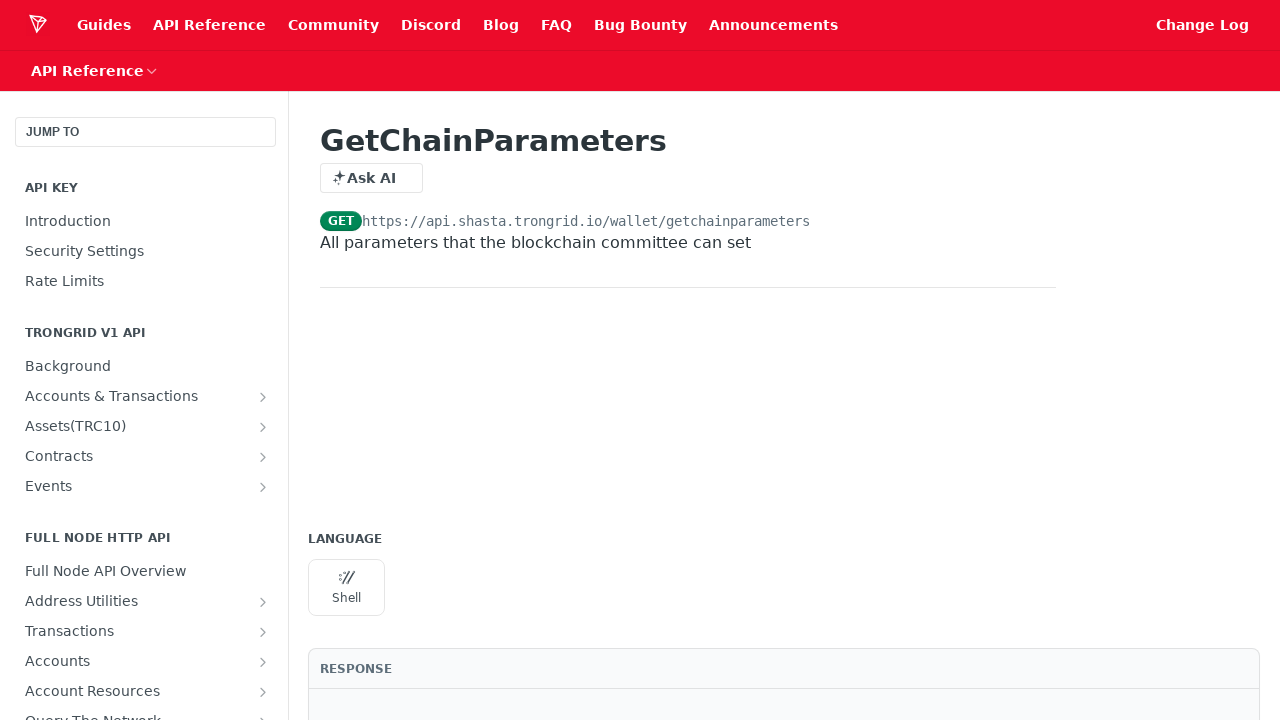

--- FILE ---
content_type: text/html; charset=utf-8
request_url: https://developers.tron.network/v4.4.2/reference/wallet-getchainparameters
body_size: 59996
content:
<!DOCTYPE html><html lang="en" style="" data-color-mode="light" class=" useReactApp isRefPage "><head><meta charset="utf-8"><meta name="readme-deploy" content="5.590.0"><meta name="readme-subdomain" content="tron"><meta name="readme-repo" content="tron-8a6f632aaac6"><meta name="readme-basepath-version" content="v4.4.2"><meta name="readme-version" content="4.4.2"><title>GetChainParameters</title><meta name="description" content="All parameters that the blockchain committee can set" data-rh="true"><meta property="og:title" content="GetChainParameters" data-rh="true"><meta property="og:description" content="All parameters that the blockchain committee can set" data-rh="true"><meta property="og:site_name" content="TRON Developer Hub"><meta name="twitter:title" content="GetChainParameters" data-rh="true"><meta name="twitter:description" content="All parameters that the blockchain committee can set" data-rh="true"><meta name="twitter:card" content="summary_large_image"><meta name="viewport" content="width=device-width, initial-scale=1.0"><meta property="og:image" content="https://cdn.readme.io/og-image/create?type=reference&amp;title=GetChainParameters&amp;projectTitle=TRON%20Developer%20Hub&amp;description=All%20parameters%20that%20the%20blockchain%20committee%20can%20set&amp;logoUrl=https%3A%2F%2Ffiles.readme.io%2F35e15fc707bca44865700e63ad02d3fd137645ee253aa448050e0f44702e0818-small-TRON_LOGO_ICON_WHITE.png&amp;color=%23ec0b2a&amp;variant=light" data-rh="true"><meta name="twitter:image" content="https://cdn.readme.io/og-image/create?type=reference&amp;title=GetChainParameters&amp;projectTitle=TRON%20Developer%20Hub&amp;description=All%20parameters%20that%20the%20blockchain%20committee%20can%20set&amp;logoUrl=https%3A%2F%2Ffiles.readme.io%2F35e15fc707bca44865700e63ad02d3fd137645ee253aa448050e0f44702e0818-small-TRON_LOGO_ICON_WHITE.png&amp;color=%23ec0b2a&amp;variant=light" data-rh="true"><meta property="og:image:width" content="1200"><meta property="og:image:height" content="630"><link id="favicon" rel="shortcut icon" href="https://files.readme.io/f2f9ec71f84c68e3c8931a8a6ff5a06bf75b5523bd8ce74c7adbde9d1c9adb38-small-TRON_LOGO_ICON_RED_1.png" type="image/png"><link rel="canonical" href="https://developers.tron.network/v4.4.2/reference/wallet-getchainparameters"><script src="https://cdn.readme.io/public/js/unauthorized-redirect.js?1769701181387"></script><script src="https://cdn.readme.io/public/js/cash-dom.min.js?1769701181387"></script><link data-chunk="Footer" rel="preload" as="style" href="https://cdn.readme.io/public/hub/web/Footer.7ca87f1efe735da787ba.css">
<link data-chunk="RMDX" rel="preload" as="style" href="https://cdn.readme.io/public/hub/web/RMDX.9331f322bb5b573f9d25.css">
<link data-chunk="RMDX" rel="preload" as="style" href="https://cdn.readme.io/public/hub/web/7752.3285ba3fb2d992038206.css">
<link data-chunk="Reference" rel="preload" as="style" href="https://cdn.readme.io/public/hub/web/Reference.31c9a4c9e7df9d84137e.css">
<link data-chunk="Reference" rel="preload" as="style" href="https://cdn.readme.io/public/hub/web/705.75e3fc491ee8103c63a3.css">
<link data-chunk="Reference" rel="preload" as="style" href="https://cdn.readme.io/public/hub/web/5346.24ba6c3a67360a6d99aa.css">
<link data-chunk="SuperHubSearch" rel="preload" as="style" href="https://cdn.readme.io/public/hub/web/SuperHubSearch.0a07c236f7325e708425.css">
<link data-chunk="Header" rel="preload" as="style" href="https://cdn.readme.io/public/hub/web/Header.82413ef8974544a1864f.css">
<link data-chunk="Containers-EndUserContainer" rel="preload" as="style" href="https://cdn.readme.io/public/hub/web/Containers-EndUserContainer.3b855d9c94407527758f.css">
<link data-chunk="main" rel="preload" as="style" href="https://cdn.readme.io/public/hub/web/main.e535d1333e0ea1ac9c02.css">
<link data-chunk="main" rel="preload" as="style" href="https://cdn.readme.io/public/hub/web/ui-styles.8c62d2f8a6b576ec1aca.css">
<link data-chunk="main" rel="preload" as="script" href="https://cdn.readme.io/public/hub/web/main.52592d2fc9eb29c8e2b0.js">
<link data-chunk="routes-SuperHub" rel="preload" as="script" href="https://cdn.readme.io/public/hub/web/routes-SuperHub.352f6ae3496e6a32b329.js">
<link data-chunk="Containers-EndUserContainer" rel="preload" as="script" href="https://cdn.readme.io/public/hub/web/Containers-EndUserContainer.bd8e87167ddad537bf76.js">
<link data-chunk="Header" rel="preload" as="script" href="https://cdn.readme.io/public/hub/web/Header.06af58502a828bf9b23f.js">
<link data-chunk="SuperHubSearch" rel="preload" as="script" href="https://cdn.readme.io/public/hub/web/3766.649eaa2b700c2449e689.js">
<link data-chunk="SuperHubSearch" rel="preload" as="script" href="https://cdn.readme.io/public/hub/web/6123.a2ef3290db790599acca.js">
<link data-chunk="SuperHubSearch" rel="preload" as="script" href="https://cdn.readme.io/public/hub/web/6146.f99bcbc8d654cc36d7c8.js">
<link data-chunk="SuperHubSearch" rel="preload" as="script" href="https://cdn.readme.io/public/hub/web/8836.dbe2a8b6a6809625282d.js">
<link data-chunk="SuperHubSearch" rel="preload" as="script" href="https://cdn.readme.io/public/hub/web/SuperHubSearch.096cfc3639d6f9c74ec8.js">
<link data-chunk="routes-SuperHub-Routes" rel="preload" as="script" href="https://cdn.readme.io/public/hub/web/routes-SuperHub-Routes.bc9bea6baac181c4ec75.js">
<link data-chunk="Reference" rel="preload" as="script" href="https://cdn.readme.io/public/hub/web/6563.536d53a51a39205d3d9b.js">
<link data-chunk="Reference" rel="preload" as="script" href="https://cdn.readme.io/public/hub/web/6652.3900ee39f7cfe0a89511.js">
<link data-chunk="Reference" rel="preload" as="script" href="https://cdn.readme.io/public/hub/web/3781.e78b96a01630dde138be.js">
<link data-chunk="Reference" rel="preload" as="script" href="https://cdn.readme.io/public/hub/web/4581.98a46ad91ab550808446.js">
<link data-chunk="Reference" rel="preload" as="script" href="https://cdn.readme.io/public/hub/web/3137.07c39b556b342e6a6dca.js">
<link data-chunk="Reference" rel="preload" as="script" href="https://cdn.readme.io/public/hub/web/3648.5692fb7cb134a896a0b0.js">
<link data-chunk="Reference" rel="preload" as="script" href="https://cdn.readme.io/public/hub/web/1380.4581c35aa2367221e97b.js">
<link data-chunk="Reference" rel="preload" as="script" href="https://cdn.readme.io/public/hub/web/9138.a8d1ddeba8ae033588be.js">
<link data-chunk="Reference" rel="preload" as="script" href="https://cdn.readme.io/public/hub/web/9602.0996aab4704854756684.js">
<link data-chunk="Reference" rel="preload" as="script" href="https://cdn.readme.io/public/hub/web/4279.baf37337b3485a69fca1.js">
<link data-chunk="Reference" rel="preload" as="script" href="https://cdn.readme.io/public/hub/web/6349.f5fb17d5665e02ff626d.js">
<link data-chunk="Reference" rel="preload" as="script" href="https://cdn.readme.io/public/hub/web/5346.68c7edef167f51991aae.js">
<link data-chunk="Reference" rel="preload" as="script" href="https://cdn.readme.io/public/hub/web/4644.daf552d08b2238db683d.js">
<link data-chunk="Reference" rel="preload" as="script" href="https://cdn.readme.io/public/hub/web/3463.58348e3057924361494b.js">
<link data-chunk="Reference" rel="preload" as="script" href="https://cdn.readme.io/public/hub/web/705.3493d2b57a1cd7b02eb2.js">
<link data-chunk="Reference" rel="preload" as="script" href="https://cdn.readme.io/public/hub/web/6922.ce4a6896ba5641ccc688.js">
<link data-chunk="Reference" rel="preload" as="script" href="https://cdn.readme.io/public/hub/web/2930.5992028b96fd52f32d56.js">
<link data-chunk="Reference" rel="preload" as="script" href="https://cdn.readme.io/public/hub/web/8951.faa6b2e8f237e648e441.js">
<link data-chunk="Reference" rel="preload" as="script" href="https://cdn.readme.io/public/hub/web/Reference.8820fa4f37661e29c9e2.js">
<link data-chunk="ConnectMetadata" rel="preload" as="script" href="https://cdn.readme.io/public/hub/web/ConnectMetadata.47a4904ddb7a63d98f7b.js">
<link data-chunk="RMDX" rel="preload" as="script" href="https://cdn.readme.io/public/hub/web/8424.7ca51ba764db137ea058.js">
<link data-chunk="RMDX" rel="preload" as="script" href="https://cdn.readme.io/public/hub/web/8956.3758e76c308f3296d797.js">
<link data-chunk="RMDX" rel="preload" as="script" href="https://cdn.readme.io/public/hub/web/8850.375069a2e833ef27cc95.js">
<link data-chunk="RMDX" rel="preload" as="script" href="https://cdn.readme.io/public/hub/web/6825.51c479bcb6c34d8905c6.js">
<link data-chunk="RMDX" rel="preload" as="script" href="https://cdn.readme.io/public/hub/web/7752.e52ce1d081d91e5774db.js">
<link data-chunk="RMDX" rel="preload" as="script" href="https://cdn.readme.io/public/hub/web/4986.fac87e41ab2b319a47b8.js">
<link data-chunk="RMDX" rel="preload" as="script" href="https://cdn.readme.io/public/hub/web/RMDX.00ef4af36b1951127c26.js">
<link data-chunk="Footer" rel="preload" as="script" href="https://cdn.readme.io/public/hub/web/Footer.dad73322159a06fdea08.js">
<link data-chunk="main" rel="stylesheet" href="https://cdn.readme.io/public/hub/web/ui-styles.8c62d2f8a6b576ec1aca.css">
<link data-chunk="main" rel="stylesheet" href="https://cdn.readme.io/public/hub/web/main.e535d1333e0ea1ac9c02.css">
<link data-chunk="Containers-EndUserContainer" rel="stylesheet" href="https://cdn.readme.io/public/hub/web/Containers-EndUserContainer.3b855d9c94407527758f.css">
<link data-chunk="Header" rel="stylesheet" href="https://cdn.readme.io/public/hub/web/Header.82413ef8974544a1864f.css">
<link data-chunk="SuperHubSearch" rel="stylesheet" href="https://cdn.readme.io/public/hub/web/SuperHubSearch.0a07c236f7325e708425.css">
<link data-chunk="Reference" rel="stylesheet" href="https://cdn.readme.io/public/hub/web/5346.24ba6c3a67360a6d99aa.css">
<link data-chunk="Reference" rel="stylesheet" href="https://cdn.readme.io/public/hub/web/705.75e3fc491ee8103c63a3.css">
<link data-chunk="Reference" rel="stylesheet" href="https://cdn.readme.io/public/hub/web/Reference.31c9a4c9e7df9d84137e.css">
<link data-chunk="RMDX" rel="stylesheet" href="https://cdn.readme.io/public/hub/web/7752.3285ba3fb2d992038206.css">
<link data-chunk="RMDX" rel="stylesheet" href="https://cdn.readme.io/public/hub/web/RMDX.9331f322bb5b573f9d25.css">
<link data-chunk="Footer" rel="stylesheet" href="https://cdn.readme.io/public/hub/web/Footer.7ca87f1efe735da787ba.css"><!-- CUSTOM CSS--><style title="rm-custom-css">:root{--project-color-primary:#ec0b2a;--project-color-inverse:#fff;--recipe-button-color:#ec0b2a;--recipe-button-color-hover:#8b0619;--recipe-button-color-active:#5a0410;--recipe-button-color-focus:rgba(236, 11, 42, 0.25);--recipe-button-color-disabled:#fcc7ce}[id=enterprise] .ReadMeUI[is=AlgoliaSearch]{--project-color-primary:#ec0b2a;--project-color-inverse:#fff}a{color:var(--color-link-primary,#ec0b2a)}a:hover{color:var(--color-link-primary-darken-5,#8b0619)}a.text-muted:hover{color:var(--color-link-primary,#ec0b2a)}.btn.btn-primary{background-color:#ec0b2a}.btn.btn-primary:hover{background-color:#8b0619}.theme-line #hub-landing-top h2{color:#ec0b2a}#hub-landing-top .btn:hover{color:#ec0b2a}.theme-line #hub-landing-top .btn:hover{color:#fff}.theme-solid header#hub-header #header-top{background-color:#ec0b2a}.theme-solid.header-gradient header#hub-header #header-top{background:linear-gradient(to bottom,#ec0b2a,#aa0017)}.theme-solid.header-custom header#hub-header #header-top{background-image:url(undefined)}.theme-line header#hub-header #header-top{border-bottom-color:#ec0b2a}.theme-line header#hub-header #header-top .btn{background-color:#ec0b2a}header#hub-header #header-top #header-logo{width:40px;height:40px;margin-top:0;background-image:url(https://files.readme.io/35e15fc707bca44865700e63ad02d3fd137645ee253aa448050e0f44702e0818-small-TRON_LOGO_ICON_WHITE.png)}#hub-subheader-parent #hub-subheader .hub-subheader-breadcrumbs .dropdown-menu a:hover{background-color:#ec0b2a}#subheader-links a.active{color:#ec0b2a!important;box-shadow:inset 0 -2px 0 #ec0b2a}#subheader-links a:hover{color:#ec0b2a!important;box-shadow:inset 0 -2px 0 #ec0b2a;opacity:.7}.discussion .submit-vote.submit-vote-parent.voted a.submit-vote-button{background-color:#ec0b2a}section#hub-discuss .discussion a .discuss-body h4{color:#ec0b2a}section#hub-discuss .discussion a:hover .discuss-body h4{color:#8b0619}#hub-subheader-parent #hub-subheader.sticky-header.sticky{border-bottom-color:#ec0b2a}#hub-subheader-parent #hub-subheader.sticky-header.sticky .search-box{border-bottom-color:#ec0b2a}#hub-search-results h3 em{color:#ec0b2a}.main_background,.tag-item{background:#ec0b2a!important}.main_background:hover{background:#8b0619!important}.main_color{color:#ec0b2a!important}.border_bottom_main_color{border-bottom:2px solid #ec0b2a}.main_color_hover:hover{color:#ec0b2a!important}section#hub-discuss h1{color:#ec0b2a}#hub-reference .hub-api .api-definition .api-try-it-out.active{border-color:#ec0b2a;background-color:#ec0b2a}#hub-reference .hub-api .api-definition .api-try-it-out.active:hover{background-color:#8b0619;border-color:#8b0619}#hub-reference .hub-api .api-definition .api-try-it-out:hover{border-color:#ec0b2a;color:#ec0b2a}#hub-reference .hub-reference .logs .logs-empty .logs-login-button,#hub-reference .hub-reference .logs .logs-login .logs-login-button{background-color:var(--project-color-primary,#ec0b2a);border-color:var(--project-color-primary,#ec0b2a)}#hub-reference .hub-reference .logs .logs-empty .logs-login-button:hover,#hub-reference .hub-reference .logs .logs-login .logs-login-button:hover{background-color:#8b0619;border-color:#8b0619}#hub-reference .hub-reference .logs .logs-empty>svg>path,#hub-reference .hub-reference .logs .logs-login>svg>path{fill:#ec0b2a;fill:var(--project-color-primary,#ec0b2a)}#hub-reference .hub-reference .logs:last-child .logs-empty,#hub-reference .hub-reference .logs:last-child .logs-login{margin-bottom:35px}#hub-reference .hub-reference .hub-reference-section .hub-reference-left header .hub-reference-edit:hover{color:#ec0b2a}.main-color-accent{border-bottom:3px solid #ec0b2a;padding-bottom:8px}/*! BEGIN HUB_CUSTOM_STYLES *//*! END HUB_CUSTOM_STYLES */</style><meta name="google-site-verification" content="d9iZL3r4DcT3BemLfju47NrUY85KbUMcxc1k32iLDpE"><meta name="loadedProject" content="tron"><script>var storedColorMode = `light` === 'system' ? window.localStorage.getItem('color-scheme') : `light`
document.querySelector('[data-color-mode]').setAttribute('data-color-mode', storedColorMode)</script><script id="config" type="application/json" data-json="{&quot;algoliaIndex&quot;:&quot;readme_search_v2&quot;,&quot;amplitude&quot;:{&quot;apiKey&quot;:&quot;dc8065a65ef83d6ad23e37aaf014fc84&quot;,&quot;enabled&quot;:true},&quot;asset_url&quot;:&quot;https://cdn.readme.io&quot;,&quot;dashDomain&quot;:&quot;dash.readme.com&quot;,&quot;domain&quot;:&quot;readme.io&quot;,&quot;domainFull&quot;:&quot;https://dash.readme.com&quot;,&quot;encryptedLocalStorageKey&quot;:&quot;ekfls-2025-03-27&quot;,&quot;fullstory&quot;:{&quot;enabled&quot;:true,&quot;orgId&quot;:&quot;FSV9A&quot;},&quot;git&quot;:{&quot;sync&quot;:{&quot;bitbucket&quot;:{&quot;installationLink&quot;:&quot;https://developer.atlassian.com/console/install/310151e6-ca1a-4a44-9af6-1b523fea0561?signature=AYABeMn9vqFkrg%2F1DrJAQxSyVf4AAAADAAdhd3Mta21zAEthcm46YXdzOmttczp1cy13ZXN0LTI6NzA5NTg3ODM1MjQzOmtleS83MDVlZDY3MC1mNTdjLTQxYjUtOWY5Yi1lM2YyZGNjMTQ2ZTcAuAECAQB4IOp8r3eKNYw8z2v%2FEq3%2FfvrZguoGsXpNSaDveR%2FF%2Fo0BHUxIjSWx71zNK2RycuMYSgAAAH4wfAYJKoZIhvcNAQcGoG8wbQIBADBoBgkqhkiG9w0BBwEwHgYJYIZIAWUDBAEuMBEEDOJgARbqndU9YM%2FRdQIBEIA7unpCah%2BIu53NA72LkkCDhNHOv%2BgRD7agXAO3jXqw0%2FAcBOB0%2F5LmpzB5f6B1HpkmsAN2i2SbsFL30nkAB2F3cy1rbXMAS2Fybjphd3M6a21zOmV1LXdlc3QtMTo3MDk1ODc4MzUyNDM6a2V5LzQ2MzBjZTZiLTAwYzMtNGRlMi04NzdiLTYyN2UyMDYwZTVjYwC4AQICAHijmwVTMt6Oj3F%2B0%2B0cVrojrS8yZ9ktpdfDxqPMSIkvHAGT%[base64]%2BMHwGCSqGSIb3DQEHBqBvMG0CAQAwaAYJKoZIhvcNAQcBMB4GCWCGSAFlAwQBLjARBAzzWhThsIgJwrr%2FY2ECARCAOxoaW9pob21lweyAfrIm6Fw7gd8D%2B%2F8LHk4rl3jjULDM35%2FVPuqBrqKunYZSVCCGNGB3RqpQJr%2FasASiAgAAAAAMAAAQAAAAAAAAAAAAAAAAAEokowLKsF1tMABEq%2BKNyJP%2F%2F%2F%2F%2FAAAAAQAAAAAAAAAAAAAAAQAAADJLzRcp6MkqKR43PUjOiRxxbxXYhLc6vFXEutK3%2BQ71yuPq4dC8pAHruOVQpvVcUSe8dptV8c7wR8BTJjv%2F%2FNe8r0g%3D&amp;product=bitbucket&quot;}}},&quot;metrics&quot;:{&quot;billingCronEnabled&quot;:&quot;true&quot;,&quot;dashUrl&quot;:&quot;https://m.readme.io&quot;,&quot;defaultUrl&quot;:&quot;https://m.readme.io&quot;,&quot;exportMaxRetries&quot;:12,&quot;wsUrl&quot;:&quot;wss://m.readme.io&quot;},&quot;micro&quot;:{&quot;baseUrl&quot;:&quot;https://micro-beta.readme.com&quot;},&quot;proxyUrl&quot;:&quot;https://try.readme.io&quot;,&quot;readmeRecaptchaSiteKey&quot;:&quot;6LesVBYpAAAAAESOCHOyo2kF9SZXPVb54Nwf3i2x&quot;,&quot;releaseVersion&quot;:&quot;5.590.0&quot;,&quot;reservedWords&quot;:{&quot;tools&quot;:[&quot;execute-request&quot;,&quot;get-code-snippet&quot;,&quot;get-endpoint&quot;,&quot;get-request-body&quot;,&quot;get-response-schema&quot;,&quot;get-server-variables&quot;,&quot;list-endpoints&quot;,&quot;list-security-schemes&quot;,&quot;list-specs&quot;,&quot;search-specs&quot;,&quot;search&quot;,&quot;fetch&quot;]},&quot;sentry&quot;:{&quot;dsn&quot;:&quot;https://3bbe57a973254129bcb93e47dc0cc46f@o343074.ingest.sentry.io/2052166&quot;,&quot;enabled&quot;:true},&quot;shMigration&quot;:{&quot;promoVideo&quot;:&quot;&quot;,&quot;forceWaitlist&quot;:false,&quot;migrationPreview&quot;:false},&quot;sslBaseDomain&quot;:&quot;readmessl.com&quot;,&quot;sslGenerationService&quot;:&quot;ssl.readmessl.com&quot;,&quot;stripePk&quot;:&quot;pk_live_5103PML2qXbDukVh7GDAkQoR4NSuLqy8idd5xtdm9407XdPR6o3bo663C1ruEGhXJjpnb2YCpj8EU1UvQYanuCjtr00t1DRCf2a&quot;,&quot;superHub&quot;:{&quot;newProjectsEnabled&quot;:true},&quot;wootric&quot;:{&quot;accountToken&quot;:&quot;NPS-122b75a4&quot;,&quot;enabled&quot;:true}}"></script></head><body class="body-none theme-solid header-solid header-bg-size-auto header-bg-pos-tl header-overlay-triangles reference-layout-column lumosity-normal hub-full"><div id="ssr-top"></div><div id="ssr-main"><div class="App ThemeContext ThemeContext_dark ThemeContext_classic" style="--color-primary:#ec0b2a;--color-primary-inverse:#fff;--color-primary-alt:#aa0017;--color-primary-darken-10:#bb0921;--color-primary-darken-20:#8b0619;--color-primary-alpha-25:rgba(236, 11, 42, 0.25);--color-link-primary:#ec0b2a;--color-link-primary-darken-5:#d40a26;--color-link-primary-darken-10:#bb0921;--color-link-primary-darken-20:#8b0619;--color-link-primary-alpha-50:rgba(236, 11, 42, 0.5);--color-link-primary-alpha-25:rgba(236, 11, 42, 0.25);--color-link-background:rgba(236, 11, 42, 0.09);--color-link-text:#fff;--color-login-link:#018ef5;--color-login-link-text:#fff;--color-login-link-darken-10:#0171c2;--color-login-link-primary-alpha-50:rgba(1, 142, 245, 0.5)"><div class="SuperHub2RNxzk6HzHiJ"><div class="ContentWithOwlbotx4PaFDoA1KMz"><div class="ContentWithOwlbot-content2X1XexaN8Lf2"><header class="Header3zzata9F_ZPQ rm-Header_classic Header_collapsible3n0YXfOvb_Al rm-Header"><div class="rm-Header-top Header-topuTMpygDG4e1V Header-top_classic3g7Q6zoBy8zh"><div class="rm-Container rm-Container_flex"><div style="outline:none" tabindex="-1"><a href="#content" target="_self" class="Button Button_md rm-JumpTo Header-jumpTo3IWKQXmhSI5D Button_primary">Jump to Content</a></div><div class="rm-Header-left Header-leftADQdGVqx1wqU"><a class="rm-Logo Header-logo1Xy41PtkzbdG" href="/v4.4.2" target="_self"><img alt="TRON Developer Hub" class="rm-Logo-img Header-logo-img3YvV4lcGKkeb" src="https://files.readme.io/35e15fc707bca44865700e63ad02d3fd137645ee253aa448050e0f44702e0818-small-TRON_LOGO_ICON_WHITE.png"/></a><a class="Button Button_md rm-Header-link rm-Header-top-link Button_slate_text Header-link2tXYTgXq85zW" href="/v4.4.2/docs" target="_self">Guides</a><a class="Button Button_md rm-Header-link rm-Header-top-link Button_slate_text Header-link2tXYTgXq85zW" href="https://developers.tron.network/reference" target="_self" to="https://developers.tron.network/reference">API Reference</a><a class="Button Button_md rm-Header-link rm-Header-top-link Button_slate_text Header-link2tXYTgXq85zW" href="https://developers.tron.network/docs/online-technical-support" target="_self" to="https://developers.tron.network/docs/online-technical-support">Community</a><a class="Button Button_md rm-Header-link rm-Header-top-link Button_slate_text Header-link2tXYTgXq85zW" href="https://discordapp.com/invite/hqKvyAM" target="_self" to="https://discordapp.com/invite/hqKvyAM">Discord</a><a class="Button Button_md rm-Header-link rm-Header-top-link Button_slate_text Header-link2tXYTgXq85zW" href="https://medium.com/tronnetwork" target="_self" to="https://medium.com/tronnetwork">Blog</a><a class="Button Button_md rm-Header-link rm-Header-top-link Button_slate_text Header-link2tXYTgXq85zW" href="https://developers.tron.network/docs/faq" target="_self" to="https://developers.tron.network/docs/faq">FAQ</a><a class="Button Button_md rm-Header-link rm-Header-top-link Button_slate_text Header-link2tXYTgXq85zW" href="https://hackerone.com/tron_dao?type=team" target="_self" to="https://hackerone.com/tron_dao?type=team">Bug Bounty</a><a class="Button Button_md rm-Header-link rm-Header-top-link Button_slate_text Header-link2tXYTgXq85zW" href="https://developers.tron.network/docs/announcements" target="_self" to="https://developers.tron.network/docs/announcements">Announcements</a></div><div class="rm-Header-left Header-leftADQdGVqx1wqU Header-left_mobile1RG-X93lx6PF"><div><button aria-label="Toggle navigation menu" class="icon-menu menu3d6DYNDa3tk5" type="button"></button><div class=""><div class="Flyout95xhYIIoTKtc undefined rm-Flyout" data-testid="flyout"><div class="MobileFlyout1hHJpUd-nYkd"><a class="rm-MobileFlyout-item NavItem-item1gDDTqaXGhm1 NavItem-item_mobile1qG3gd-Mkck- " href="/v4.4.2/" target="_self"><i class="icon-landing-page-2 NavItem-badge1qOxpfTiALoz rm-Header-bottom-link-icon"></i><span class="NavItem-textSlZuuL489uiw">Home</span></a><a class="rm-MobileFlyout-item NavItem-item1gDDTqaXGhm1 NavItem-item_mobile1qG3gd-Mkck- " href="/v4.4.2/docs" target="_self"><i class="icon-guides NavItem-badge1qOxpfTiALoz rm-Header-bottom-link-icon"></i><span class="NavItem-textSlZuuL489uiw">Guides</span></a><a aria-current="page" class="rm-MobileFlyout-item NavItem-item1gDDTqaXGhm1 NavItem-item_mobile1qG3gd-Mkck-  active" href="/v4.4.2/reference" target="_self"><i class="icon-references NavItem-badge1qOxpfTiALoz rm-Header-bottom-link-icon"></i><span class="NavItem-textSlZuuL489uiw">API Reference</span></a><hr class="MobileFlyout-divider10xf7R2X1MeW"/><a class="rm-MobileFlyout-item NavItem-item1gDDTqaXGhm1 NavItem-item_mobile1qG3gd-Mkck- NavItem_dropdown-muted1xJVuczwGc74" href="/v4.4.2/docs" target="_self">Guides</a><a class="rm-MobileFlyout-item NavItem-item1gDDTqaXGhm1 NavItem-item_mobile1qG3gd-Mkck- NavItem_dropdown-muted1xJVuczwGc74" href="https://developers.tron.network/reference" rel="noopener" target="_blank" to="https://developers.tron.network/reference">API Reference</a><a class="rm-MobileFlyout-item NavItem-item1gDDTqaXGhm1 NavItem-item_mobile1qG3gd-Mkck- NavItem_dropdown-muted1xJVuczwGc74" href="https://developers.tron.network/docs/online-technical-support" rel="noopener" target="_blank" to="https://developers.tron.network/docs/online-technical-support">Community</a><a class="rm-MobileFlyout-item NavItem-item1gDDTqaXGhm1 NavItem-item_mobile1qG3gd-Mkck- NavItem_dropdown-muted1xJVuczwGc74" href="https://discordapp.com/invite/hqKvyAM" rel="noopener" target="_blank" to="https://discordapp.com/invite/hqKvyAM">Discord</a><a class="rm-MobileFlyout-item NavItem-item1gDDTqaXGhm1 NavItem-item_mobile1qG3gd-Mkck- NavItem_dropdown-muted1xJVuczwGc74" href="https://medium.com/tronnetwork" rel="noopener" target="_blank" to="https://medium.com/tronnetwork">Blog</a><a class="rm-MobileFlyout-item NavItem-item1gDDTqaXGhm1 NavItem-item_mobile1qG3gd-Mkck- NavItem_dropdown-muted1xJVuczwGc74" href="https://developers.tron.network/docs/faq" rel="noopener" target="_blank" to="https://developers.tron.network/docs/faq">FAQ</a><a class="rm-MobileFlyout-item NavItem-item1gDDTqaXGhm1 NavItem-item_mobile1qG3gd-Mkck- NavItem_dropdown-muted1xJVuczwGc74" href="https://hackerone.com/tron_dao?type=team" rel="noopener" target="_blank" to="https://hackerone.com/tron_dao?type=team">Bug Bounty</a><a class="rm-MobileFlyout-item NavItem-item1gDDTqaXGhm1 NavItem-item_mobile1qG3gd-Mkck- NavItem_dropdown-muted1xJVuczwGc74" href="https://developers.tron.network/docs/announcements" rel="noopener" target="_blank" to="https://developers.tron.network/docs/announcements">Announcements</a><a class="rm-MobileFlyout-item NavItem-item1gDDTqaXGhm1 NavItem-item_mobile1qG3gd-Mkck- NavItem_dropdown-muted1xJVuczwGc74" href="https://developers.tron.network/changelog" rel="noopener" target="_blank" to="https://developers.tron.network/changelog">Change Log</a><a class="MobileFlyout-logo3Lq1eTlk1K76 Header-logo1Xy41PtkzbdG rm-Logo" href="/v4.4.2" target="_self"><img alt="TRON Developer Hub" class="Header-logo-img3YvV4lcGKkeb rm-Logo-img" src="https://files.readme.io/35e15fc707bca44865700e63ad02d3fd137645ee253aa448050e0f44702e0818-small-TRON_LOGO_ICON_WHITE.png"/></a></div></div></div></div><div class="Header-left-nav2xWPWMNHOGf_"><i aria-hidden="true" class="icon-references Header-left-nav-icon10glJKFwewOv"></i>API Reference</div></div><div class="rm-Header-right Header-right21PC2XTT6aMg"><span class="Header-right_desktop14ja01RUQ7HE"><a class="Button Button_md rm-Header-link rm-Header-top-link Button_slate_text Header-link2tXYTgXq85zW" href="https://developers.tron.network/changelog" target="_self" to="https://developers.tron.network/changelog">Change Log</a></span><div class="Header-searchtb6Foi0-D9Vx"><button aria-label="Search ⌘k" class="rm-SearchToggle" data-symbol="⌘"><div class="rm-SearchToggle-icon icon-search1"></div></button></div></div></div></div><div class="Header-bottom2eLKOFXMEmh5 Header-bottom_classic rm-Header-bottom"><div class="rm-Container rm-Container_flex"><nav aria-label="Primary navigation" class="Header-leftADQdGVqx1wqU Header-subnavnVH8URdkgvEl" role="navigation"><div class="rm-NavLinksDropdown Dropdown Dropdown_closed" data-testid="dropdown-container"><div class="Dropdown-toggle" aria-haspopup="dialog"><button class="rm-Header-link rm-Header-bottom-link NavItem2xSfFaVqfRjy Button Button_slate_text Button_md" type="button"><span>API Reference</span><i class="NavItem-chevron3ZtU4bd1q5sy icon-chevron-down"></i></button></div></div></nav><button align="center" justify="between" style="--flex-gap:var(--xs)" class="Button Button_sm Flex Flex_row MobileSubnav1DsTfasXloM2 Button_contrast Button_contrast_outline" type="button"><span class="Button-label">GetChainParameters</span><span class="IconWrapper Icon-wrapper2z2wVIeGsiUy"><span class="Icon3_D2ysxFZ_ll Icon-empty6PuNZVw0joPv" style="--icon-color:inherit;--icon-size:inherit;--icon-stroke-width:2px"></span></span></button></div></div><div class="hub-search-results--reactApp " id="hub-search-results"><div class="hub-container"><div class="modal-backdrop rm-SearchModal" role="button" tabindex="0"><div aria-label="Search Dialog" class="SuperHubSearchI_obvfvvQi4g" id="AppSearch" role="tabpanel" tabindex="0"><div data-focus-guard="true" tabindex="-1" style="width:1px;height:0px;padding:0;overflow:hidden;position:fixed;top:1px;left:1px"></div><div data-focus-lock-disabled="disabled" class="SuperHubSearch-container2BhYey2XE-Ij"><div class="SuperHubSearch-col1km8vLFgOaYj"><div class="SearchBoxnZBxftziZGcz"><input aria-label="Search" autoCapitalize="off" autoComplete="off" autoCorrect="off" spellcheck="false" tabindex="0" aria-required="false" class="Input Input_md SearchBox-inputR4jffU8l10iF" type="search" value=""/></div><div class="SearchTabs3rNhUK3HjrRJ"><div class="Tabs Tabs-list" role="tablist"><div aria-label="All" aria-selected="true" class="SearchTabs-tab1TrpmhQv840T Tabs-listItem Tabs-listItem_active" role="tab" tabindex="1"><span class="SearchTabs-tab1TrpmhQv840T"><span class="IconWrapper Icon-wrapper2z2wVIeGsiUy"><span class="Icon3_D2ysxFZ_ll Icon-empty6PuNZVw0joPv icon" style="--icon-color:inherit;--icon-size:inherit;--icon-stroke-width:2px"></span></span>All</span></div><div aria-label="Pages" aria-selected="false" class="SearchTabs-tab1TrpmhQv840T Tabs-listItem" role="tab" tabindex="1"><span class="SearchTabs-tab1TrpmhQv840T"><span class="IconWrapper Icon-wrapper2z2wVIeGsiUy"><span class="Icon3_D2ysxFZ_ll Icon-empty6PuNZVw0joPv icon" style="--icon-color:inherit;--icon-size:inherit;--icon-stroke-width:2px"></span></span>Pages</span></div></div></div><div class="rm-SearchModal-empty SearchResults35_kFOb1zvxX SearchResults_emptyiWzyXErtNcQJ"><span class="IconWrapper Icon-wrapper2z2wVIeGsiUy"><span class="Icon3_D2ysxFZ_ll Icon-empty6PuNZVw0joPv rm-SearchModal-empty-icon icon icon-search" style="--icon-color:inherit;--icon-size:var(--icon-md);--icon-stroke-width:2px"></span></span><h6 class="Title Title6 rm-SearchModal-empty-text">Start typing to search…</h6></div></div></div><div data-focus-guard="true" tabindex="-1" style="width:1px;height:0px;padding:0;overflow:hidden;position:fixed;top:1px;left:1px"></div></div></div></div></div></header><main class="SuperHubReference3_1nwDyq5sO3 rm-ReferenceMain rm-ReferenceMain-SuperHub rm-Container rm-Container_flex rm-basic-page" id="Explorer"><nav aria-label="Secondary navigation" class="rm-Sidebar hub-sidebar reference-redesign Nav3C5f8FcjkaHj" id="reference-sidebar" role="navigation"><div class="Main-QuickNav-container1OiLvjSDusO6"><button aria-keyshortcuts="Control+/ Meta+/" class="QuickNav1q-OoMjiX_Yr QuickNav-button2KzlQbz5Pm2Y">JUMP TO</button></div><div class="Sidebar1t2G1ZJq-vU1 rm-Sidebar hub-sidebar-content"><section class="Sidebar-listWrapper6Q9_yUrG906C rm-Sidebar-section"><h2 class="Sidebar-headingTRQyOa2pk0gh rm-Sidebar-heading">API Key</h2><ul class="Sidebar-list_sidebarLayout3RaX72iQNOEI Sidebar-list3cZWQLaBf9k8 rm-Sidebar-list"><li class="Sidebar-item23D-2Kd61_k3"><a class="Sidebar-link2Dsha-r-GKh2 childless text-wrap rm-Sidebar-link" target="_self" href="/v4.4.2/reference/api-key"><span class="Sidebar-link-textLuTE1ySm4Kqn"><span class="Sidebar-link-text_label1gCT_uPnx7Gu">Introduction</span></span></a></li><li class="Sidebar-item23D-2Kd61_k3"><a class="Sidebar-link2Dsha-r-GKh2 childless text-wrap rm-Sidebar-link" target="_self" href="/v4.4.2/reference/security-settings"><span class="Sidebar-link-textLuTE1ySm4Kqn"><span class="Sidebar-link-text_label1gCT_uPnx7Gu">Security Settings</span></span></a></li><li class="Sidebar-item23D-2Kd61_k3"><a class="Sidebar-link2Dsha-r-GKh2 childless text-wrap rm-Sidebar-link" target="_self" href="/v4.4.2/reference/rate-limits"><span class="Sidebar-link-textLuTE1ySm4Kqn"><span class="Sidebar-link-text_label1gCT_uPnx7Gu">Rate Limits</span></span></a></li></ul></section><section class="Sidebar-listWrapper6Q9_yUrG906C rm-Sidebar-section"><h2 class="Sidebar-headingTRQyOa2pk0gh rm-Sidebar-heading">TronGrid v1 API</h2><ul class="Sidebar-list_sidebarLayout3RaX72iQNOEI Sidebar-list3cZWQLaBf9k8 rm-Sidebar-list"><li class="Sidebar-item23D-2Kd61_k3"><a class="Sidebar-link2Dsha-r-GKh2 childless text-wrap rm-Sidebar-link" target="_self" href="/v4.4.2/reference/background"><span class="Sidebar-link-textLuTE1ySm4Kqn"><span class="Sidebar-link-text_label1gCT_uPnx7Gu">Background</span></span></a></li><li class="Sidebar-item23D-2Kd61_k3"><a class="Sidebar-link2Dsha-r-GKh2 Sidebar-link_parent text-wrap rm-Sidebar-link" target="_self" href="/v4.4.2/reference/get-account-info-by-address"><span class="Sidebar-link-textLuTE1ySm4Kqn"><span class="Sidebar-link-text_label1gCT_uPnx7Gu">Accounts &amp; Transactions</span></span><button aria-expanded="false" aria-label="Show subpages for Accounts &amp; Transactions" class="Sidebar-link-buttonWrapper3hnFHNku8_BJ" type="button"><i aria-hidden="true" class="Sidebar-link-iconnjiqEiZlPn0W Sidebar-link-expandIcon2yVH6SarI6NW icon-chevron-rightward"></i></button></a><ul class="subpages Sidebar-list3cZWQLaBf9k8 rm-Sidebar-list"><li class="Sidebar-item23D-2Kd61_k3"><a class="Sidebar-link2Dsha-r-GKh2 childless subpage text-wrap rm-Sidebar-link" target="_self" href="/v4.4.2/reference/get-account-info-by-address"><span class="Sidebar-link-textLuTE1ySm4Kqn"><span class="Sidebar-link-text_label1gCT_uPnx7Gu">Get account info by address</span></span><span class="Sidebar-method-container2yBYD-KB_IfC"><span class="rm-APIMethod APIMethod APIMethod_fixedWidth APIMethod_fixedWidth_md APIMethod_get APIMethod_md Sidebar-methodfUM3m6FEWm6w" data-testid="http-method" style="--APIMethod-bg:var(--APIMethod-get-bg-active);--APIMethod-fg:var(--APIMethod-default-fg-active);--APIMethod-bg-active:var(--APIMethod-get-bg-active)">get</span></span><div class="Sidebar-link-buttonWrapper3hnFHNku8_BJ"></div></a></li><li class="Sidebar-item23D-2Kd61_k3"><a class="Sidebar-link2Dsha-r-GKh2 childless subpage text-wrap rm-Sidebar-link" target="_self" href="/v4.4.2/reference/get-transaction-info-by-account-address"><span class="Sidebar-link-textLuTE1ySm4Kqn"><span class="Sidebar-link-text_label1gCT_uPnx7Gu">Get transaction info by account address</span></span><span class="Sidebar-method-container2yBYD-KB_IfC"><span class="rm-APIMethod APIMethod APIMethod_fixedWidth APIMethod_fixedWidth_md APIMethod_get APIMethod_md Sidebar-methodfUM3m6FEWm6w" data-testid="http-method" style="--APIMethod-bg:var(--APIMethod-get-bg-active);--APIMethod-fg:var(--APIMethod-default-fg-active);--APIMethod-bg-active:var(--APIMethod-get-bg-active)">get</span></span><div class="Sidebar-link-buttonWrapper3hnFHNku8_BJ"></div></a></li><li class="Sidebar-item23D-2Kd61_k3"><a class="Sidebar-link2Dsha-r-GKh2 childless subpage text-wrap rm-Sidebar-link" target="_self" href="/v4.4.2/reference/get-trc20-transaction-info-by-account-address"><span class="Sidebar-link-textLuTE1ySm4Kqn"><span class="Sidebar-link-text_label1gCT_uPnx7Gu">Get TRC20 transaction info by account address</span></span><span class="Sidebar-method-container2yBYD-KB_IfC"><span class="rm-APIMethod APIMethod APIMethod_fixedWidth APIMethod_fixedWidth_md APIMethod_get APIMethod_md Sidebar-methodfUM3m6FEWm6w" data-testid="http-method" style="--APIMethod-bg:var(--APIMethod-get-bg-active);--APIMethod-fg:var(--APIMethod-default-fg-active);--APIMethod-bg-active:var(--APIMethod-get-bg-active)">get</span></span><div class="Sidebar-link-buttonWrapper3hnFHNku8_BJ"></div></a></li></ul></li><li class="Sidebar-item23D-2Kd61_k3"><a class="Sidebar-link2Dsha-r-GKh2 Sidebar-link_parent text-wrap rm-Sidebar-link" target="_self" href="/v4.4.2/reference/list-all-assets-trc10-tokens-on-chain"><span class="Sidebar-link-textLuTE1ySm4Kqn"><span class="Sidebar-link-text_label1gCT_uPnx7Gu">Assets(TRC10)</span></span><button aria-expanded="false" aria-label="Show subpages for Assets(TRC10)" class="Sidebar-link-buttonWrapper3hnFHNku8_BJ" type="button"><i aria-hidden="true" class="Sidebar-link-iconnjiqEiZlPn0W Sidebar-link-expandIcon2yVH6SarI6NW icon-chevron-rightward"></i></button></a><ul class="subpages Sidebar-list3cZWQLaBf9k8 rm-Sidebar-list"><li class="Sidebar-item23D-2Kd61_k3"><a class="Sidebar-link2Dsha-r-GKh2 childless subpage text-wrap rm-Sidebar-link" target="_self" href="/v4.4.2/reference/list-all-assets-trc10-tokens-on-chain"><span class="Sidebar-link-textLuTE1ySm4Kqn"><span class="Sidebar-link-text_label1gCT_uPnx7Gu">List all assets(TRC10 tokens) on chain</span></span><span class="Sidebar-method-container2yBYD-KB_IfC"><span class="rm-APIMethod APIMethod APIMethod_fixedWidth APIMethod_fixedWidth_md APIMethod_get APIMethod_md Sidebar-methodfUM3m6FEWm6w" data-testid="http-method" style="--APIMethod-bg:var(--APIMethod-get-bg-active);--APIMethod-fg:var(--APIMethod-default-fg-active);--APIMethod-bg-active:var(--APIMethod-get-bg-active)">get</span></span><div class="Sidebar-link-buttonWrapper3hnFHNku8_BJ"></div></a></li><li class="Sidebar-item23D-2Kd61_k3"><a class="Sidebar-link2Dsha-r-GKh2 childless subpage text-wrap rm-Sidebar-link" target="_self" href="/v4.4.2/reference/get-asset-by-name"><span class="Sidebar-link-textLuTE1ySm4Kqn"><span class="Sidebar-link-text_label1gCT_uPnx7Gu">Get assets by name</span></span><span class="Sidebar-method-container2yBYD-KB_IfC"><span class="rm-APIMethod APIMethod APIMethod_fixedWidth APIMethod_fixedWidth_md APIMethod_get APIMethod_md Sidebar-methodfUM3m6FEWm6w" data-testid="http-method" style="--APIMethod-bg:var(--APIMethod-get-bg-active);--APIMethod-fg:var(--APIMethod-default-fg-active);--APIMethod-bg-active:var(--APIMethod-get-bg-active)">get</span></span><div class="Sidebar-link-buttonWrapper3hnFHNku8_BJ"></div></a></li><li class="Sidebar-item23D-2Kd61_k3"><a class="Sidebar-link2Dsha-r-GKh2 childless subpage text-wrap rm-Sidebar-link" target="_self" href="/v4.4.2/reference/get-asset-by-id-or-issuer"><span class="Sidebar-link-textLuTE1ySm4Kqn"><span class="Sidebar-link-text_label1gCT_uPnx7Gu">Get asset by id or issuer</span></span><span class="Sidebar-method-container2yBYD-KB_IfC"><span class="rm-APIMethod APIMethod APIMethod_fixedWidth APIMethod_fixedWidth_md APIMethod_get APIMethod_md Sidebar-methodfUM3m6FEWm6w" data-testid="http-method" style="--APIMethod-bg:var(--APIMethod-get-bg-active);--APIMethod-fg:var(--APIMethod-default-fg-active);--APIMethod-bg-active:var(--APIMethod-get-bg-active)">get</span></span><div class="Sidebar-link-buttonWrapper3hnFHNku8_BJ"></div></a></li></ul></li><li class="Sidebar-item23D-2Kd61_k3"><a class="Sidebar-link2Dsha-r-GKh2 Sidebar-link_parent text-wrap rm-Sidebar-link" target="_self" href="/v4.4.2/reference/get-transaction-info-by-contract-address"><span class="Sidebar-link-textLuTE1ySm4Kqn"><span class="Sidebar-link-text_label1gCT_uPnx7Gu">Contracts</span></span><button aria-expanded="false" aria-label="Show subpages for Contracts" class="Sidebar-link-buttonWrapper3hnFHNku8_BJ" type="button"><i aria-hidden="true" class="Sidebar-link-iconnjiqEiZlPn0W Sidebar-link-expandIcon2yVH6SarI6NW icon-chevron-rightward"></i></button></a><ul class="subpages Sidebar-list3cZWQLaBf9k8 rm-Sidebar-list"><li class="Sidebar-item23D-2Kd61_k3"><a class="Sidebar-link2Dsha-r-GKh2 childless subpage text-wrap rm-Sidebar-link" target="_self" href="/v4.4.2/reference/get-transaction-info-by-contract-address"><span class="Sidebar-link-textLuTE1ySm4Kqn"><span class="Sidebar-link-text_label1gCT_uPnx7Gu">Get transaction info by contract address</span></span><span class="Sidebar-method-container2yBYD-KB_IfC"><span class="rm-APIMethod APIMethod APIMethod_fixedWidth APIMethod_fixedWidth_md APIMethod_get APIMethod_md Sidebar-methodfUM3m6FEWm6w" data-testid="http-method" style="--APIMethod-bg:var(--APIMethod-get-bg-active);--APIMethod-fg:var(--APIMethod-default-fg-active);--APIMethod-bg-active:var(--APIMethod-get-bg-active)">get</span></span><div class="Sidebar-link-buttonWrapper3hnFHNku8_BJ"></div></a></li><li class="Sidebar-item23D-2Kd61_k3"><a class="Sidebar-link2Dsha-r-GKh2 childless subpage text-wrap rm-Sidebar-link" target="_self" href="/v4.4.2/reference/get-trc20-token-holder-balances"><span class="Sidebar-link-textLuTE1ySm4Kqn"><span class="Sidebar-link-text_label1gCT_uPnx7Gu">Get TRC20 token holder balances</span></span><span class="Sidebar-method-container2yBYD-KB_IfC"><span class="rm-APIMethod APIMethod APIMethod_fixedWidth APIMethod_fixedWidth_md APIMethod_get APIMethod_md Sidebar-methodfUM3m6FEWm6w" data-testid="http-method" style="--APIMethod-bg:var(--APIMethod-get-bg-active);--APIMethod-fg:var(--APIMethod-default-fg-active);--APIMethod-bg-active:var(--APIMethod-get-bg-active)">get</span></span><div class="Sidebar-link-buttonWrapper3hnFHNku8_BJ"></div></a></li></ul></li><li class="Sidebar-item23D-2Kd61_k3"><a class="Sidebar-link2Dsha-r-GKh2 Sidebar-link_parent text-wrap rm-Sidebar-link" target="_self" href="/v4.4.2/reference/get-events-by-transaction-id"><span class="Sidebar-link-textLuTE1ySm4Kqn"><span class="Sidebar-link-text_label1gCT_uPnx7Gu">Events</span></span><button aria-expanded="false" aria-label="Show subpages for Events" class="Sidebar-link-buttonWrapper3hnFHNku8_BJ" type="button"><i aria-hidden="true" class="Sidebar-link-iconnjiqEiZlPn0W Sidebar-link-expandIcon2yVH6SarI6NW icon-chevron-rightward"></i></button></a><ul class="subpages Sidebar-list3cZWQLaBf9k8 rm-Sidebar-list"><li class="Sidebar-item23D-2Kd61_k3"><a class="Sidebar-link2Dsha-r-GKh2 childless subpage text-wrap rm-Sidebar-link" target="_self" href="/v4.4.2/reference/get-events-by-transaction-id"><span class="Sidebar-link-textLuTE1ySm4Kqn"><span class="Sidebar-link-text_label1gCT_uPnx7Gu">Get events by transaction id</span></span><span class="Sidebar-method-container2yBYD-KB_IfC"><span class="rm-APIMethod APIMethod APIMethod_fixedWidth APIMethod_fixedWidth_md APIMethod_get APIMethod_md Sidebar-methodfUM3m6FEWm6w" data-testid="http-method" style="--APIMethod-bg:var(--APIMethod-get-bg-active);--APIMethod-fg:var(--APIMethod-default-fg-active);--APIMethod-bg-active:var(--APIMethod-get-bg-active)">get</span></span><div class="Sidebar-link-buttonWrapper3hnFHNku8_BJ"></div></a></li><li class="Sidebar-item23D-2Kd61_k3"><a class="Sidebar-link2Dsha-r-GKh2 childless subpage text-wrap rm-Sidebar-link" target="_self" href="/v4.4.2/reference/get-events-by-contract-address"><span class="Sidebar-link-textLuTE1ySm4Kqn"><span class="Sidebar-link-text_label1gCT_uPnx7Gu">Get events by contract address</span></span><span class="Sidebar-method-container2yBYD-KB_IfC"><span class="rm-APIMethod APIMethod APIMethod_fixedWidth APIMethod_fixedWidth_md APIMethod_get APIMethod_md Sidebar-methodfUM3m6FEWm6w" data-testid="http-method" style="--APIMethod-bg:var(--APIMethod-get-bg-active);--APIMethod-fg:var(--APIMethod-default-fg-active);--APIMethod-bg-active:var(--APIMethod-get-bg-active)">get</span></span><div class="Sidebar-link-buttonWrapper3hnFHNku8_BJ"></div></a></li><li class="Sidebar-item23D-2Kd61_k3"><a class="Sidebar-link2Dsha-r-GKh2 childless subpage text-wrap rm-Sidebar-link" target="_self" href="/v4.4.2/reference/get-events-by-block-number"><span class="Sidebar-link-textLuTE1ySm4Kqn"><span class="Sidebar-link-text_label1gCT_uPnx7Gu">Get events by block number</span></span><span class="Sidebar-method-container2yBYD-KB_IfC"><span class="rm-APIMethod APIMethod APIMethod_fixedWidth APIMethod_fixedWidth_md APIMethod_get APIMethod_md Sidebar-methodfUM3m6FEWm6w" data-testid="http-method" style="--APIMethod-bg:var(--APIMethod-get-bg-active);--APIMethod-fg:var(--APIMethod-default-fg-active);--APIMethod-bg-active:var(--APIMethod-get-bg-active)">get</span></span><div class="Sidebar-link-buttonWrapper3hnFHNku8_BJ"></div></a></li><li class="Sidebar-item23D-2Kd61_k3"><a class="Sidebar-link2Dsha-r-GKh2 childless subpage text-wrap rm-Sidebar-link" target="_self" href="/v4.4.2/reference/get-events-by-latest-block"><span class="Sidebar-link-textLuTE1ySm4Kqn"><span class="Sidebar-link-text_label1gCT_uPnx7Gu">Get events of latest block</span></span><span class="Sidebar-method-container2yBYD-KB_IfC"><span class="rm-APIMethod APIMethod APIMethod_fixedWidth APIMethod_fixedWidth_md APIMethod_get APIMethod_md Sidebar-methodfUM3m6FEWm6w" data-testid="http-method" style="--APIMethod-bg:var(--APIMethod-get-bg-active);--APIMethod-fg:var(--APIMethod-default-fg-active);--APIMethod-bg-active:var(--APIMethod-get-bg-active)">get</span></span><div class="Sidebar-link-buttonWrapper3hnFHNku8_BJ"></div></a></li></ul></li></ul></section><section class="Sidebar-listWrapper6Q9_yUrG906C rm-Sidebar-section"><h2 class="Sidebar-headingTRQyOa2pk0gh rm-Sidebar-heading">Full Node HTTP API</h2><ul class="Sidebar-list_sidebarLayout3RaX72iQNOEI Sidebar-list3cZWQLaBf9k8 rm-Sidebar-list"><li class="Sidebar-item23D-2Kd61_k3"><a class="Sidebar-link2Dsha-r-GKh2 childless text-wrap rm-Sidebar-link" target="_self" href="/v4.4.2/reference/full-node-api-overview"><span class="Sidebar-link-textLuTE1ySm4Kqn"><span class="Sidebar-link-text_label1gCT_uPnx7Gu">Full Node API Overview</span></span></a></li><li class="Sidebar-item23D-2Kd61_k3"><a class="Sidebar-link2Dsha-r-GKh2 Sidebar-link_parent text-wrap rm-Sidebar-link" target="_self" href="/v4.4.2/reference/full-node-address-utilities"><span class="Sidebar-link-textLuTE1ySm4Kqn"><span class="Sidebar-link-text_label1gCT_uPnx7Gu">Address Utilities</span></span><button aria-expanded="false" aria-label="Show subpages for Address Utilities" class="Sidebar-link-buttonWrapper3hnFHNku8_BJ" type="button"><i aria-hidden="true" class="Sidebar-link-iconnjiqEiZlPn0W Sidebar-link-expandIcon2yVH6SarI6NW icon-chevron-rightward"></i></button></a><ul class="subpages Sidebar-list3cZWQLaBf9k8 rm-Sidebar-list"><li class="Sidebar-item23D-2Kd61_k3"><a class="Sidebar-link2Dsha-r-GKh2 childless subpage text-wrap rm-Sidebar-link" target="_self" href="/v4.4.2/reference/generateaddress"><span class="Sidebar-link-textLuTE1ySm4Kqn"><span class="Sidebar-link-text_label1gCT_uPnx7Gu">GenerateAddress</span></span><span class="Sidebar-method-container2yBYD-KB_IfC"><span class="rm-APIMethod APIMethod APIMethod_fixedWidth APIMethod_fixedWidth_md APIMethod_get APIMethod_md Sidebar-methodfUM3m6FEWm6w" data-testid="http-method" style="--APIMethod-bg:var(--APIMethod-get-bg-active);--APIMethod-fg:var(--APIMethod-default-fg-active);--APIMethod-bg-active:var(--APIMethod-get-bg-active)">get</span></span><div class="Sidebar-link-buttonWrapper3hnFHNku8_BJ"></div></a></li><li class="Sidebar-item23D-2Kd61_k3"><a class="Sidebar-link2Dsha-r-GKh2 childless subpage text-wrap rm-Sidebar-link" target="_self" href="/v4.4.2/reference/createaddress"><span class="Sidebar-link-textLuTE1ySm4Kqn"><span class="Sidebar-link-text_label1gCT_uPnx7Gu">CreateAddress</span></span><span class="Sidebar-method-container2yBYD-KB_IfC"><span class="rm-APIMethod APIMethod APIMethod_fixedWidth APIMethod_fixedWidth_md APIMethod_post APIMethod_md Sidebar-methodfUM3m6FEWm6w" data-testid="http-method" style="--APIMethod-bg:var(--APIMethod-post-bg-active);--APIMethod-fg:var(--APIMethod-default-fg-active);--APIMethod-bg-active:var(--APIMethod-post-bg-active)">post</span></span><div class="Sidebar-link-buttonWrapper3hnFHNku8_BJ"></div></a></li><li class="Sidebar-item23D-2Kd61_k3"><a class="Sidebar-link2Dsha-r-GKh2 childless subpage text-wrap rm-Sidebar-link" target="_self" href="/v4.4.2/reference/validateaddress"><span class="Sidebar-link-textLuTE1ySm4Kqn"><span class="Sidebar-link-text_label1gCT_uPnx7Gu">ValidateAddress</span></span><span class="Sidebar-method-container2yBYD-KB_IfC"><span class="rm-APIMethod APIMethod APIMethod_fixedWidth APIMethod_fixedWidth_md APIMethod_post APIMethod_md Sidebar-methodfUM3m6FEWm6w" data-testid="http-method" style="--APIMethod-bg:var(--APIMethod-post-bg-active);--APIMethod-fg:var(--APIMethod-default-fg-active);--APIMethod-bg-active:var(--APIMethod-post-bg-active)">post</span></span><div class="Sidebar-link-buttonWrapper3hnFHNku8_BJ"></div></a></li></ul></li><li class="Sidebar-item23D-2Kd61_k3"><a class="Sidebar-link2Dsha-r-GKh2 Sidebar-link_parent text-wrap rm-Sidebar-link" target="_self" href="/v4.4.2/reference/gettransactionsign"><span class="Sidebar-link-textLuTE1ySm4Kqn"><span class="Sidebar-link-text_label1gCT_uPnx7Gu">Transactions</span></span><button aria-expanded="false" aria-label="Show subpages for Transactions" class="Sidebar-link-buttonWrapper3hnFHNku8_BJ" type="button"><i aria-hidden="true" class="Sidebar-link-iconnjiqEiZlPn0W Sidebar-link-expandIcon2yVH6SarI6NW icon-chevron-rightward"></i></button></a><ul class="subpages Sidebar-list3cZWQLaBf9k8 rm-Sidebar-list"><li class="Sidebar-item23D-2Kd61_k3"><a class="Sidebar-link2Dsha-r-GKh2 childless subpage text-wrap rm-Sidebar-link" target="_self" href="/v4.4.2/reference/gettransactionsign"><span class="Sidebar-link-textLuTE1ySm4Kqn"><span class="Sidebar-link-text_label1gCT_uPnx7Gu">GetTransactionSign</span></span><span class="Sidebar-method-container2yBYD-KB_IfC"><span class="rm-APIMethod APIMethod APIMethod_fixedWidth APIMethod_fixedWidth_md APIMethod_post APIMethod_md Sidebar-methodfUM3m6FEWm6w" data-testid="http-method" style="--APIMethod-bg:var(--APIMethod-post-bg-active);--APIMethod-fg:var(--APIMethod-default-fg-active);--APIMethod-bg-active:var(--APIMethod-post-bg-active)">post</span></span><div class="Sidebar-link-buttonWrapper3hnFHNku8_BJ"></div></a></li><li class="Sidebar-item23D-2Kd61_k3"><a class="Sidebar-link2Dsha-r-GKh2 childless subpage text-wrap rm-Sidebar-link" target="_self" href="/v4.4.2/reference/broadcasttransaction"><span class="Sidebar-link-textLuTE1ySm4Kqn"><span class="Sidebar-link-text_label1gCT_uPnx7Gu">BroadcastTransaction</span></span><span class="Sidebar-method-container2yBYD-KB_IfC"><span class="rm-APIMethod APIMethod APIMethod_fixedWidth APIMethod_fixedWidth_md APIMethod_post APIMethod_md Sidebar-methodfUM3m6FEWm6w" data-testid="http-method" style="--APIMethod-bg:var(--APIMethod-post-bg-active);--APIMethod-fg:var(--APIMethod-default-fg-active);--APIMethod-bg-active:var(--APIMethod-post-bg-active)">post</span></span><div class="Sidebar-link-buttonWrapper3hnFHNku8_BJ"></div></a></li><li class="Sidebar-item23D-2Kd61_k3"><a class="Sidebar-link2Dsha-r-GKh2 childless subpage text-wrap rm-Sidebar-link" target="_self" href="/v4.4.2/reference/broadcasthex"><span class="Sidebar-link-textLuTE1ySm4Kqn"><span class="Sidebar-link-text_label1gCT_uPnx7Gu">BroadcastHex</span></span><span class="Sidebar-method-container2yBYD-KB_IfC"><span class="rm-APIMethod APIMethod APIMethod_fixedWidth APIMethod_fixedWidth_md APIMethod_post APIMethod_md Sidebar-methodfUM3m6FEWm6w" data-testid="http-method" style="--APIMethod-bg:var(--APIMethod-post-bg-active);--APIMethod-fg:var(--APIMethod-default-fg-active);--APIMethod-bg-active:var(--APIMethod-post-bg-active)">post</span></span><div class="Sidebar-link-buttonWrapper3hnFHNku8_BJ"></div></a></li><li class="Sidebar-item23D-2Kd61_k3"><a class="Sidebar-link2Dsha-r-GKh2 childless subpage text-wrap rm-Sidebar-link" target="_self" href="/v4.4.2/reference/easytransfer"><span class="Sidebar-link-textLuTE1ySm4Kqn"><span class="Sidebar-link-text_label1gCT_uPnx7Gu">EasyTransfer</span></span><span class="Sidebar-method-container2yBYD-KB_IfC"><span class="rm-APIMethod APIMethod APIMethod_fixedWidth APIMethod_fixedWidth_md APIMethod_post APIMethod_md Sidebar-methodfUM3m6FEWm6w" data-testid="http-method" style="--APIMethod-bg:var(--APIMethod-post-bg-active);--APIMethod-fg:var(--APIMethod-default-fg-active);--APIMethod-bg-active:var(--APIMethod-post-bg-active)">post</span></span><div class="Sidebar-link-buttonWrapper3hnFHNku8_BJ"></div></a></li><li class="Sidebar-item23D-2Kd61_k3"><a class="Sidebar-link2Dsha-r-GKh2 childless subpage text-wrap rm-Sidebar-link" target="_self" href="/v4.4.2/reference/easytransferbyprivate"><span class="Sidebar-link-textLuTE1ySm4Kqn"><span class="Sidebar-link-text_label1gCT_uPnx7Gu">EasyTransferByPrivate</span></span><span class="Sidebar-method-container2yBYD-KB_IfC"><span class="rm-APIMethod APIMethod APIMethod_fixedWidth APIMethod_fixedWidth_md APIMethod_post APIMethod_md Sidebar-methodfUM3m6FEWm6w" data-testid="http-method" style="--APIMethod-bg:var(--APIMethod-post-bg-active);--APIMethod-fg:var(--APIMethod-default-fg-active);--APIMethod-bg-active:var(--APIMethod-post-bg-active)">post</span></span><div class="Sidebar-link-buttonWrapper3hnFHNku8_BJ"></div></a></li><li class="Sidebar-item23D-2Kd61_k3"><a class="Sidebar-link2Dsha-r-GKh2 childless subpage text-wrap rm-Sidebar-link" target="_self" href="/v4.4.2/reference/createtransaction"><span class="Sidebar-link-textLuTE1ySm4Kqn"><span class="Sidebar-link-text_label1gCT_uPnx7Gu">CreateTransaction</span></span><span class="Sidebar-method-container2yBYD-KB_IfC"><span class="rm-APIMethod APIMethod APIMethod_fixedWidth APIMethod_fixedWidth_md APIMethod_post APIMethod_md Sidebar-methodfUM3m6FEWm6w" data-testid="http-method" style="--APIMethod-bg:var(--APIMethod-post-bg-active);--APIMethod-fg:var(--APIMethod-default-fg-active);--APIMethod-bg-active:var(--APIMethod-post-bg-active)">post</span></span><div class="Sidebar-link-buttonWrapper3hnFHNku8_BJ"></div></a></li></ul></li><li class="Sidebar-item23D-2Kd61_k3"><a class="Sidebar-link2Dsha-r-GKh2 Sidebar-link_parent text-wrap rm-Sidebar-link" target="_self" href="/v4.4.2/reference/account-createaccount"><span class="Sidebar-link-textLuTE1ySm4Kqn"><span class="Sidebar-link-text_label1gCT_uPnx7Gu">Accounts</span></span><button aria-expanded="false" aria-label="Show subpages for Accounts" class="Sidebar-link-buttonWrapper3hnFHNku8_BJ" type="button"><i aria-hidden="true" class="Sidebar-link-iconnjiqEiZlPn0W Sidebar-link-expandIcon2yVH6SarI6NW icon-chevron-rightward"></i></button></a><ul class="subpages Sidebar-list3cZWQLaBf9k8 rm-Sidebar-list"><li class="Sidebar-item23D-2Kd61_k3"><a class="Sidebar-link2Dsha-r-GKh2 childless subpage text-wrap rm-Sidebar-link" target="_self" href="/v4.4.2/reference/account-createaccount"><span class="Sidebar-link-textLuTE1ySm4Kqn"><span class="Sidebar-link-text_label1gCT_uPnx7Gu">CreateAccount</span></span><span class="Sidebar-method-container2yBYD-KB_IfC"><span class="rm-APIMethod APIMethod APIMethod_fixedWidth APIMethod_fixedWidth_md APIMethod_post APIMethod_md Sidebar-methodfUM3m6FEWm6w" data-testid="http-method" style="--APIMethod-bg:var(--APIMethod-post-bg-active);--APIMethod-fg:var(--APIMethod-default-fg-active);--APIMethod-bg-active:var(--APIMethod-post-bg-active)">post</span></span><div class="Sidebar-link-buttonWrapper3hnFHNku8_BJ"></div></a></li><li class="Sidebar-item23D-2Kd61_k3"><a class="Sidebar-link2Dsha-r-GKh2 childless subpage text-wrap rm-Sidebar-link" target="_self" href="/v4.4.2/reference/account-getaccount"><span class="Sidebar-link-textLuTE1ySm4Kqn"><span class="Sidebar-link-text_label1gCT_uPnx7Gu">GetAccount</span></span><span class="Sidebar-method-container2yBYD-KB_IfC"><span class="rm-APIMethod APIMethod APIMethod_fixedWidth APIMethod_fixedWidth_md APIMethod_post APIMethod_md Sidebar-methodfUM3m6FEWm6w" data-testid="http-method" style="--APIMethod-bg:var(--APIMethod-post-bg-active);--APIMethod-fg:var(--APIMethod-default-fg-active);--APIMethod-bg-active:var(--APIMethod-post-bg-active)">post</span></span><div class="Sidebar-link-buttonWrapper3hnFHNku8_BJ"></div></a></li><li class="Sidebar-item23D-2Kd61_k3"><a class="Sidebar-link2Dsha-r-GKh2 childless subpage text-wrap rm-Sidebar-link" target="_self" href="/v4.4.2/reference/updateaccount"><span class="Sidebar-link-textLuTE1ySm4Kqn"><span class="Sidebar-link-text_label1gCT_uPnx7Gu">UpdateAccount</span></span><span class="Sidebar-method-container2yBYD-KB_IfC"><span class="rm-APIMethod APIMethod APIMethod_fixedWidth APIMethod_fixedWidth_md APIMethod_post APIMethod_md Sidebar-methodfUM3m6FEWm6w" data-testid="http-method" style="--APIMethod-bg:var(--APIMethod-post-bg-active);--APIMethod-fg:var(--APIMethod-default-fg-active);--APIMethod-bg-active:var(--APIMethod-post-bg-active)">post</span></span><div class="Sidebar-link-buttonWrapper3hnFHNku8_BJ"></div></a></li><li class="Sidebar-item23D-2Kd61_k3"><a class="Sidebar-link2Dsha-r-GKh2 childless subpage text-wrap rm-Sidebar-link" target="_self" href="/v4.4.2/reference/accountpermissionupdate"><span class="Sidebar-link-textLuTE1ySm4Kqn"><span class="Sidebar-link-text_label1gCT_uPnx7Gu">AccountPermissionUpdate</span></span><span class="Sidebar-method-container2yBYD-KB_IfC"><span class="rm-APIMethod APIMethod APIMethod_fixedWidth APIMethod_fixedWidth_md APIMethod_post APIMethod_md Sidebar-methodfUM3m6FEWm6w" data-testid="http-method" style="--APIMethod-bg:var(--APIMethod-post-bg-active);--APIMethod-fg:var(--APIMethod-default-fg-active);--APIMethod-bg-active:var(--APIMethod-post-bg-active)">post</span></span><div class="Sidebar-link-buttonWrapper3hnFHNku8_BJ"></div></a></li><li class="Sidebar-item23D-2Kd61_k3"><a class="Sidebar-link2Dsha-r-GKh2 childless subpage text-wrap rm-Sidebar-link" target="_self" href="/v4.4.2/reference/getaccountbalance"><span class="Sidebar-link-textLuTE1ySm4Kqn"><span class="Sidebar-link-text_label1gCT_uPnx7Gu">GetAccountBalance</span></span><span class="Sidebar-method-container2yBYD-KB_IfC"><span class="rm-APIMethod APIMethod APIMethod_fixedWidth APIMethod_fixedWidth_md APIMethod_post APIMethod_md Sidebar-methodfUM3m6FEWm6w" data-testid="http-method" style="--APIMethod-bg:var(--APIMethod-post-bg-active);--APIMethod-fg:var(--APIMethod-default-fg-active);--APIMethod-bg-active:var(--APIMethod-post-bg-active)">post</span></span><div class="Sidebar-link-buttonWrapper3hnFHNku8_BJ"></div></a></li></ul></li><li class="Sidebar-item23D-2Kd61_k3"><a class="Sidebar-link2Dsha-r-GKh2 Sidebar-link_parent text-wrap rm-Sidebar-link" target="_self" href="/v4.4.2/reference/getaccountresource"><span class="Sidebar-link-textLuTE1ySm4Kqn"><span class="Sidebar-link-text_label1gCT_uPnx7Gu">Account Resources</span></span><button aria-expanded="false" aria-label="Show subpages for Account Resources" class="Sidebar-link-buttonWrapper3hnFHNku8_BJ" type="button"><i aria-hidden="true" class="Sidebar-link-iconnjiqEiZlPn0W Sidebar-link-expandIcon2yVH6SarI6NW icon-chevron-rightward"></i></button></a><ul class="subpages Sidebar-list3cZWQLaBf9k8 rm-Sidebar-list"><li class="Sidebar-item23D-2Kd61_k3"><a class="Sidebar-link2Dsha-r-GKh2 childless subpage text-wrap rm-Sidebar-link" target="_self" href="/v4.4.2/reference/getaccountresource"><span class="Sidebar-link-textLuTE1ySm4Kqn"><span class="Sidebar-link-text_label1gCT_uPnx7Gu">GetAccountResource</span></span><span class="Sidebar-method-container2yBYD-KB_IfC"><span class="rm-APIMethod APIMethod APIMethod_fixedWidth APIMethod_fixedWidth_md APIMethod_post APIMethod_md Sidebar-methodfUM3m6FEWm6w" data-testid="http-method" style="--APIMethod-bg:var(--APIMethod-post-bg-active);--APIMethod-fg:var(--APIMethod-default-fg-active);--APIMethod-bg-active:var(--APIMethod-post-bg-active)">post</span></span><div class="Sidebar-link-buttonWrapper3hnFHNku8_BJ"></div></a></li><li class="Sidebar-item23D-2Kd61_k3"><a class="Sidebar-link2Dsha-r-GKh2 childless subpage text-wrap rm-Sidebar-link" target="_self" href="/v4.4.2/reference/getaccountnet"><span class="Sidebar-link-textLuTE1ySm4Kqn"><span class="Sidebar-link-text_label1gCT_uPnx7Gu">GetAccountNet</span></span><span class="Sidebar-method-container2yBYD-KB_IfC"><span class="rm-APIMethod APIMethod APIMethod_fixedWidth APIMethod_fixedWidth_md APIMethod_post APIMethod_md Sidebar-methodfUM3m6FEWm6w" data-testid="http-method" style="--APIMethod-bg:var(--APIMethod-post-bg-active);--APIMethod-fg:var(--APIMethod-default-fg-active);--APIMethod-bg-active:var(--APIMethod-post-bg-active)">post</span></span><div class="Sidebar-link-buttonWrapper3hnFHNku8_BJ"></div></a></li><li class="Sidebar-item23D-2Kd61_k3"><a class="Sidebar-link2Dsha-r-GKh2 childless subpage text-wrap rm-Sidebar-link" target="_self" href="/v4.4.2/reference/account-resources-freezebalance"><span class="Sidebar-link-textLuTE1ySm4Kqn"><span class="Sidebar-link-text_label1gCT_uPnx7Gu">FreezeBalance</span></span><span class="Sidebar-method-container2yBYD-KB_IfC"><span class="rm-APIMethod APIMethod APIMethod_fixedWidth APIMethod_fixedWidth_md APIMethod_post APIMethod_md Sidebar-methodfUM3m6FEWm6w" data-testid="http-method" style="--APIMethod-bg:var(--APIMethod-post-bg-active);--APIMethod-fg:var(--APIMethod-default-fg-active);--APIMethod-bg-active:var(--APIMethod-post-bg-active)">post</span></span><div class="Sidebar-link-buttonWrapper3hnFHNku8_BJ"></div></a></li><li class="Sidebar-item23D-2Kd61_k3"><a class="Sidebar-link2Dsha-r-GKh2 childless subpage text-wrap rm-Sidebar-link" target="_self" href="/v4.4.2/reference/account-resources-unfreezebalance"><span class="Sidebar-link-textLuTE1ySm4Kqn"><span class="Sidebar-link-text_label1gCT_uPnx7Gu">UnfreezeBalance</span></span><span class="Sidebar-method-container2yBYD-KB_IfC"><span class="rm-APIMethod APIMethod APIMethod_fixedWidth APIMethod_fixedWidth_md APIMethod_post APIMethod_md Sidebar-methodfUM3m6FEWm6w" data-testid="http-method" style="--APIMethod-bg:var(--APIMethod-post-bg-active);--APIMethod-fg:var(--APIMethod-default-fg-active);--APIMethod-bg-active:var(--APIMethod-post-bg-active)">post</span></span><div class="Sidebar-link-buttonWrapper3hnFHNku8_BJ"></div></a></li><li class="Sidebar-item23D-2Kd61_k3"><a class="Sidebar-link2Dsha-r-GKh2 childless subpage text-wrap rm-Sidebar-link" target="_self" href="/v4.4.2/reference/getdelegatedresource"><span class="Sidebar-link-textLuTE1ySm4Kqn"><span class="Sidebar-link-text_label1gCT_uPnx7Gu">GetDelegatedResource</span></span><span class="Sidebar-method-container2yBYD-KB_IfC"><span class="rm-APIMethod APIMethod APIMethod_fixedWidth APIMethod_fixedWidth_md APIMethod_post APIMethod_md Sidebar-methodfUM3m6FEWm6w" data-testid="http-method" style="--APIMethod-bg:var(--APIMethod-post-bg-active);--APIMethod-fg:var(--APIMethod-default-fg-active);--APIMethod-bg-active:var(--APIMethod-post-bg-active)">post</span></span><div class="Sidebar-link-buttonWrapper3hnFHNku8_BJ"></div></a></li><li class="Sidebar-item23D-2Kd61_k3"><a class="Sidebar-link2Dsha-r-GKh2 childless subpage text-wrap rm-Sidebar-link" target="_self" href="/v4.4.2/reference/getdelegatedresourceaccountindex"><span class="Sidebar-link-textLuTE1ySm4Kqn"><span class="Sidebar-link-text_label1gCT_uPnx7Gu">GetDelegatedResourceAccountIndex</span></span><span class="Sidebar-method-container2yBYD-KB_IfC"><span class="rm-APIMethod APIMethod APIMethod_fixedWidth APIMethod_fixedWidth_md APIMethod_post APIMethod_md Sidebar-methodfUM3m6FEWm6w" data-testid="http-method" style="--APIMethod-bg:var(--APIMethod-post-bg-active);--APIMethod-fg:var(--APIMethod-default-fg-active);--APIMethod-bg-active:var(--APIMethod-post-bg-active)">post</span></span><div class="Sidebar-link-buttonWrapper3hnFHNku8_BJ"></div></a></li></ul></li><li class="Sidebar-item23D-2Kd61_k3"><a class="Sidebar-link2Dsha-r-GKh2 Sidebar-link_parent text-wrap rm-Sidebar-link" target="_self" href="/v4.4.2/reference/wallet-getblockbynum"><span class="Sidebar-link-textLuTE1ySm4Kqn"><span class="Sidebar-link-text_label1gCT_uPnx7Gu">Query The Network</span></span><button aria-expanded="false" aria-label="Show subpages for Query The Network" class="Sidebar-link-buttonWrapper3hnFHNku8_BJ" type="button"><i aria-hidden="true" class="Sidebar-link-iconnjiqEiZlPn0W Sidebar-link-expandIcon2yVH6SarI6NW icon-chevron-rightward"></i></button></a><ul class="subpages Sidebar-list3cZWQLaBf9k8 rm-Sidebar-list"><li class="Sidebar-item23D-2Kd61_k3"><a class="Sidebar-link2Dsha-r-GKh2 childless subpage text-wrap rm-Sidebar-link" target="_self" href="/v4.4.2/reference/wallet-getblockbynum"><span class="Sidebar-link-textLuTE1ySm4Kqn"><span class="Sidebar-link-text_label1gCT_uPnx7Gu">GetBlockByNum</span></span><span class="Sidebar-method-container2yBYD-KB_IfC"><span class="rm-APIMethod APIMethod APIMethod_fixedWidth APIMethod_fixedWidth_md APIMethod_post APIMethod_md Sidebar-methodfUM3m6FEWm6w" data-testid="http-method" style="--APIMethod-bg:var(--APIMethod-post-bg-active);--APIMethod-fg:var(--APIMethod-default-fg-active);--APIMethod-bg-active:var(--APIMethod-post-bg-active)">post</span></span><div class="Sidebar-link-buttonWrapper3hnFHNku8_BJ"></div></a></li><li class="Sidebar-item23D-2Kd61_k3"><a class="Sidebar-link2Dsha-r-GKh2 childless subpage text-wrap rm-Sidebar-link" target="_self" href="/v4.4.2/reference/getblockbyid"><span class="Sidebar-link-textLuTE1ySm4Kqn"><span class="Sidebar-link-text_label1gCT_uPnx7Gu">GetBlockById</span></span><span class="Sidebar-method-container2yBYD-KB_IfC"><span class="rm-APIMethod APIMethod APIMethod_fixedWidth APIMethod_fixedWidth_md APIMethod_post APIMethod_md Sidebar-methodfUM3m6FEWm6w" data-testid="http-method" style="--APIMethod-bg:var(--APIMethod-post-bg-active);--APIMethod-fg:var(--APIMethod-default-fg-active);--APIMethod-bg-active:var(--APIMethod-post-bg-active)">post</span></span><div class="Sidebar-link-buttonWrapper3hnFHNku8_BJ"></div></a></li><li class="Sidebar-item23D-2Kd61_k3"><a class="Sidebar-link2Dsha-r-GKh2 childless subpage text-wrap rm-Sidebar-link" target="_self" href="/v4.4.2/reference/wallet-getblockbylatestnum"><span class="Sidebar-link-textLuTE1ySm4Kqn"><span class="Sidebar-link-text_label1gCT_uPnx7Gu">GetBlockByLatestNum</span></span><span class="Sidebar-method-container2yBYD-KB_IfC"><span class="rm-APIMethod APIMethod APIMethod_fixedWidth APIMethod_fixedWidth_md APIMethod_post APIMethod_md Sidebar-methodfUM3m6FEWm6w" data-testid="http-method" style="--APIMethod-bg:var(--APIMethod-post-bg-active);--APIMethod-fg:var(--APIMethod-default-fg-active);--APIMethod-bg-active:var(--APIMethod-post-bg-active)">post</span></span><div class="Sidebar-link-buttonWrapper3hnFHNku8_BJ"></div></a></li><li class="Sidebar-item23D-2Kd61_k3"><a class="Sidebar-link2Dsha-r-GKh2 childless subpage text-wrap rm-Sidebar-link" target="_self" href="/v4.4.2/reference/getblockbylimitnext"><span class="Sidebar-link-textLuTE1ySm4Kqn"><span class="Sidebar-link-text_label1gCT_uPnx7Gu">GetBlockByLimitNext</span></span><span class="Sidebar-method-container2yBYD-KB_IfC"><span class="rm-APIMethod APIMethod APIMethod_fixedWidth APIMethod_fixedWidth_md APIMethod_post APIMethod_md Sidebar-methodfUM3m6FEWm6w" data-testid="http-method" style="--APIMethod-bg:var(--APIMethod-post-bg-active);--APIMethod-fg:var(--APIMethod-default-fg-active);--APIMethod-bg-active:var(--APIMethod-post-bg-active)">post</span></span><div class="Sidebar-link-buttonWrapper3hnFHNku8_BJ"></div></a></li><li class="Sidebar-item23D-2Kd61_k3"><a class="Sidebar-link2Dsha-r-GKh2 childless subpage text-wrap rm-Sidebar-link" target="_self" href="/v4.4.2/reference/wallet-getnowblock"><span class="Sidebar-link-textLuTE1ySm4Kqn"><span class="Sidebar-link-text_label1gCT_uPnx7Gu">GetNowBlock</span></span><span class="Sidebar-method-container2yBYD-KB_IfC"><span class="rm-APIMethod APIMethod APIMethod_fixedWidth APIMethod_fixedWidth_md APIMethod_post APIMethod_md Sidebar-methodfUM3m6FEWm6w" data-testid="http-method" style="--APIMethod-bg:var(--APIMethod-post-bg-active);--APIMethod-fg:var(--APIMethod-default-fg-active);--APIMethod-bg-active:var(--APIMethod-post-bg-active)">post</span></span><div class="Sidebar-link-buttonWrapper3hnFHNku8_BJ"></div></a></li><li class="Sidebar-item23D-2Kd61_k3"><a class="Sidebar-link2Dsha-r-GKh2 childless subpage text-wrap rm-Sidebar-link" target="_self" href="/v4.4.2/reference/wallet-gettransactionbyid"><span class="Sidebar-link-textLuTE1ySm4Kqn"><span class="Sidebar-link-text_label1gCT_uPnx7Gu">GetTransactionById</span></span><span class="Sidebar-method-container2yBYD-KB_IfC"><span class="rm-APIMethod APIMethod APIMethod_fixedWidth APIMethod_fixedWidth_md APIMethod_post APIMethod_md Sidebar-methodfUM3m6FEWm6w" data-testid="http-method" style="--APIMethod-bg:var(--APIMethod-post-bg-active);--APIMethod-fg:var(--APIMethod-default-fg-active);--APIMethod-bg-active:var(--APIMethod-post-bg-active)">post</span></span><div class="Sidebar-link-buttonWrapper3hnFHNku8_BJ"></div></a></li><li class="Sidebar-item23D-2Kd61_k3"><a class="Sidebar-link2Dsha-r-GKh2 childless subpage text-wrap rm-Sidebar-link" target="_self" href="/v4.4.2/reference/gettransactioninfobyid"><span class="Sidebar-link-textLuTE1ySm4Kqn"><span class="Sidebar-link-text_label1gCT_uPnx7Gu">GetTransactionInfoById</span></span><span class="Sidebar-method-container2yBYD-KB_IfC"><span class="rm-APIMethod APIMethod APIMethod_fixedWidth APIMethod_fixedWidth_md APIMethod_post APIMethod_md Sidebar-methodfUM3m6FEWm6w" data-testid="http-method" style="--APIMethod-bg:var(--APIMethod-post-bg-active);--APIMethod-fg:var(--APIMethod-default-fg-active);--APIMethod-bg-active:var(--APIMethod-post-bg-active)">post</span></span><div class="Sidebar-link-buttonWrapper3hnFHNku8_BJ"></div></a></li><li class="Sidebar-item23D-2Kd61_k3"><a class="Sidebar-link2Dsha-r-GKh2 childless subpage text-wrap rm-Sidebar-link" target="_self" href="/v4.4.2/reference/gettransactioninfobyblocknum"><span class="Sidebar-link-textLuTE1ySm4Kqn"><span class="Sidebar-link-text_label1gCT_uPnx7Gu">GetTransactionInfoByBlockNum</span></span><span class="Sidebar-method-container2yBYD-KB_IfC"><span class="rm-APIMethod APIMethod APIMethod_fixedWidth APIMethod_fixedWidth_md APIMethod_post APIMethod_md Sidebar-methodfUM3m6FEWm6w" data-testid="http-method" style="--APIMethod-bg:var(--APIMethod-post-bg-active);--APIMethod-fg:var(--APIMethod-default-fg-active);--APIMethod-bg-active:var(--APIMethod-post-bg-active)">post</span></span><div class="Sidebar-link-buttonWrapper3hnFHNku8_BJ"></div></a></li><li class="Sidebar-item23D-2Kd61_k3"><a class="Sidebar-link2Dsha-r-GKh2 childless subpage text-wrap rm-Sidebar-link" target="_self" href="/v4.4.2/reference/wallet-listnodes"><span class="Sidebar-link-textLuTE1ySm4Kqn"><span class="Sidebar-link-text_label1gCT_uPnx7Gu">ListNodes</span></span><span class="Sidebar-method-container2yBYD-KB_IfC"><span class="rm-APIMethod APIMethod APIMethod_fixedWidth APIMethod_fixedWidth_md APIMethod_get APIMethod_md Sidebar-methodfUM3m6FEWm6w" data-testid="http-method" style="--APIMethod-bg:var(--APIMethod-get-bg-active);--APIMethod-fg:var(--APIMethod-default-fg-active);--APIMethod-bg-active:var(--APIMethod-get-bg-active)">get</span></span><div class="Sidebar-link-buttonWrapper3hnFHNku8_BJ"></div></a></li><li class="Sidebar-item23D-2Kd61_k3"><a class="Sidebar-link2Dsha-r-GKh2 childless subpage text-wrap rm-Sidebar-link" target="_self" href="/v4.4.2/reference/wallet-getnodeinfo"><span class="Sidebar-link-textLuTE1ySm4Kqn"><span class="Sidebar-link-text_label1gCT_uPnx7Gu">GetNodeInfo</span></span><span class="Sidebar-method-container2yBYD-KB_IfC"><span class="rm-APIMethod APIMethod APIMethod_fixedWidth APIMethod_fixedWidth_md APIMethod_get APIMethod_md Sidebar-methodfUM3m6FEWm6w" data-testid="http-method" style="--APIMethod-bg:var(--APIMethod-get-bg-active);--APIMethod-fg:var(--APIMethod-default-fg-active);--APIMethod-bg-active:var(--APIMethod-get-bg-active)">get</span></span><div class="Sidebar-link-buttonWrapper3hnFHNku8_BJ"></div></a></li><li class="Sidebar-item23D-2Kd61_k3"><a aria-current="page" class="Sidebar-link2Dsha-r-GKh2 childless subpage text-wrap rm-Sidebar-link active" target="_self" href="/v4.4.2/reference/wallet-getchainparameters"><span class="Sidebar-link-textLuTE1ySm4Kqn"><span class="Sidebar-link-text_label1gCT_uPnx7Gu">GetChainParameters</span></span><span class="Sidebar-method-container2yBYD-KB_IfC"><span class="rm-APIMethod APIMethod APIMethod_fixedWidth APIMethod_fixedWidth_md APIMethod_get APIMethod_md Sidebar-methodfUM3m6FEWm6w" data-testid="http-method" style="--APIMethod-bg:var(--APIMethod-get-bg-active);--APIMethod-fg:var(--APIMethod-default-fg-active);--APIMethod-bg-active:var(--APIMethod-get-bg-active)">get</span></span><div class="Sidebar-link-buttonWrapper3hnFHNku8_BJ"></div></a></li><li class="Sidebar-item23D-2Kd61_k3"><a class="Sidebar-link2Dsha-r-GKh2 childless subpage text-wrap rm-Sidebar-link" target="_self" href="/v4.4.2/reference/getblockbalance"><span class="Sidebar-link-textLuTE1ySm4Kqn"><span class="Sidebar-link-text_label1gCT_uPnx7Gu">GetBlockBalance</span></span><span class="Sidebar-method-container2yBYD-KB_IfC"><span class="rm-APIMethod APIMethod APIMethod_fixedWidth APIMethod_fixedWidth_md APIMethod_post APIMethod_md Sidebar-methodfUM3m6FEWm6w" data-testid="http-method" style="--APIMethod-bg:var(--APIMethod-post-bg-active);--APIMethod-fg:var(--APIMethod-default-fg-active);--APIMethod-bg-active:var(--APIMethod-post-bg-active)">post</span></span><div class="Sidebar-link-buttonWrapper3hnFHNku8_BJ"></div></a></li></ul></li><li class="Sidebar-item23D-2Kd61_k3"><a class="Sidebar-link2Dsha-r-GKh2 Sidebar-link_parent text-wrap rm-Sidebar-link" target="_self" href="/v4.4.2/reference/getassetissuebyaccount"><span class="Sidebar-link-textLuTE1ySm4Kqn"><span class="Sidebar-link-text_label1gCT_uPnx7Gu">TRC10 Token</span></span><button aria-expanded="false" aria-label="Show subpages for TRC10 Token" class="Sidebar-link-buttonWrapper3hnFHNku8_BJ" type="button"><i aria-hidden="true" class="Sidebar-link-iconnjiqEiZlPn0W Sidebar-link-expandIcon2yVH6SarI6NW icon-chevron-rightward"></i></button></a><ul class="subpages Sidebar-list3cZWQLaBf9k8 rm-Sidebar-list"><li class="Sidebar-item23D-2Kd61_k3"><a class="Sidebar-link2Dsha-r-GKh2 childless subpage text-wrap rm-Sidebar-link" target="_self" href="/v4.4.2/reference/getassetissuebyaccount"><span class="Sidebar-link-textLuTE1ySm4Kqn"><span class="Sidebar-link-text_label1gCT_uPnx7Gu">GetAssetIssueByAccount</span></span><span class="Sidebar-method-container2yBYD-KB_IfC"><span class="rm-APIMethod APIMethod APIMethod_fixedWidth APIMethod_fixedWidth_md APIMethod_post APIMethod_md Sidebar-methodfUM3m6FEWm6w" data-testid="http-method" style="--APIMethod-bg:var(--APIMethod-post-bg-active);--APIMethod-fg:var(--APIMethod-default-fg-active);--APIMethod-bg-active:var(--APIMethod-post-bg-active)">post</span></span><div class="Sidebar-link-buttonWrapper3hnFHNku8_BJ"></div></a></li><li class="Sidebar-item23D-2Kd61_k3"><a class="Sidebar-link2Dsha-r-GKh2 childless subpage text-wrap rm-Sidebar-link" target="_self" href="/v4.4.2/reference/getassetissuebyid"><span class="Sidebar-link-textLuTE1ySm4Kqn"><span class="Sidebar-link-text_label1gCT_uPnx7Gu">GetAssetIssueById</span></span><span class="Sidebar-method-container2yBYD-KB_IfC"><span class="rm-APIMethod APIMethod APIMethod_fixedWidth APIMethod_fixedWidth_md APIMethod_post APIMethod_md Sidebar-methodfUM3m6FEWm6w" data-testid="http-method" style="--APIMethod-bg:var(--APIMethod-post-bg-active);--APIMethod-fg:var(--APIMethod-default-fg-active);--APIMethod-bg-active:var(--APIMethod-post-bg-active)">post</span></span><div class="Sidebar-link-buttonWrapper3hnFHNku8_BJ"></div></a></li><li class="Sidebar-item23D-2Kd61_k3"><a class="Sidebar-link2Dsha-r-GKh2 childless subpage text-wrap rm-Sidebar-link" target="_self" href="/v4.4.2/reference/getassetissuelist"><span class="Sidebar-link-textLuTE1ySm4Kqn"><span class="Sidebar-link-text_label1gCT_uPnx7Gu">GetAssetIssueList</span></span><span class="Sidebar-method-container2yBYD-KB_IfC"><span class="rm-APIMethod APIMethod APIMethod_fixedWidth APIMethod_fixedWidth_md APIMethod_get APIMethod_md Sidebar-methodfUM3m6FEWm6w" data-testid="http-method" style="--APIMethod-bg:var(--APIMethod-get-bg-active);--APIMethod-fg:var(--APIMethod-default-fg-active);--APIMethod-bg-active:var(--APIMethod-get-bg-active)">get</span></span><div class="Sidebar-link-buttonWrapper3hnFHNku8_BJ"></div></a></li><li class="Sidebar-item23D-2Kd61_k3"><a class="Sidebar-link2Dsha-r-GKh2 childless subpage text-wrap rm-Sidebar-link" target="_self" href="/v4.4.2/reference/getpaginatedassetissuelist"><span class="Sidebar-link-textLuTE1ySm4Kqn"><span class="Sidebar-link-text_label1gCT_uPnx7Gu">GetPaginatedAssetIssueList</span></span><span class="Sidebar-method-container2yBYD-KB_IfC"><span class="rm-APIMethod APIMethod APIMethod_fixedWidth APIMethod_fixedWidth_md APIMethod_post APIMethod_md Sidebar-methodfUM3m6FEWm6w" data-testid="http-method" style="--APIMethod-bg:var(--APIMethod-post-bg-active);--APIMethod-fg:var(--APIMethod-default-fg-active);--APIMethod-bg-active:var(--APIMethod-post-bg-active)">post</span></span><div class="Sidebar-link-buttonWrapper3hnFHNku8_BJ"></div></a></li><li class="Sidebar-item23D-2Kd61_k3"><a class="Sidebar-link2Dsha-r-GKh2 childless subpage text-wrap rm-Sidebar-link" target="_self" href="/v4.4.2/reference/transferasset"><span class="Sidebar-link-textLuTE1ySm4Kqn"><span class="Sidebar-link-text_label1gCT_uPnx7Gu">TransferAsset</span></span><span class="Sidebar-method-container2yBYD-KB_IfC"><span class="rm-APIMethod APIMethod APIMethod_fixedWidth APIMethod_fixedWidth_md APIMethod_post APIMethod_md Sidebar-methodfUM3m6FEWm6w" data-testid="http-method" style="--APIMethod-bg:var(--APIMethod-post-bg-active);--APIMethod-fg:var(--APIMethod-default-fg-active);--APIMethod-bg-active:var(--APIMethod-post-bg-active)">post</span></span><div class="Sidebar-link-buttonWrapper3hnFHNku8_BJ"></div></a></li><li class="Sidebar-item23D-2Kd61_k3"><a class="Sidebar-link2Dsha-r-GKh2 childless subpage text-wrap rm-Sidebar-link" target="_self" href="/v4.4.2/reference/createassetissue"><span class="Sidebar-link-textLuTE1ySm4Kqn"><span class="Sidebar-link-text_label1gCT_uPnx7Gu">CreateAssetIssue</span></span><span class="Sidebar-method-container2yBYD-KB_IfC"><span class="rm-APIMethod APIMethod APIMethod_fixedWidth APIMethod_fixedWidth_md APIMethod_post APIMethod_md Sidebar-methodfUM3m6FEWm6w" data-testid="http-method" style="--APIMethod-bg:var(--APIMethod-post-bg-active);--APIMethod-fg:var(--APIMethod-default-fg-active);--APIMethod-bg-active:var(--APIMethod-post-bg-active)">post</span></span><div class="Sidebar-link-buttonWrapper3hnFHNku8_BJ"></div></a></li><li class="Sidebar-item23D-2Kd61_k3"><a class="Sidebar-link2Dsha-r-GKh2 childless subpage text-wrap rm-Sidebar-link" target="_self" href="/v4.4.2/reference/participateassetissue"><span class="Sidebar-link-textLuTE1ySm4Kqn"><span class="Sidebar-link-text_label1gCT_uPnx7Gu">ParticipateAssetIssue</span></span><span class="Sidebar-method-container2yBYD-KB_IfC"><span class="rm-APIMethod APIMethod APIMethod_fixedWidth APIMethod_fixedWidth_md APIMethod_post APIMethod_md Sidebar-methodfUM3m6FEWm6w" data-testid="http-method" style="--APIMethod-bg:var(--APIMethod-post-bg-active);--APIMethod-fg:var(--APIMethod-default-fg-active);--APIMethod-bg-active:var(--APIMethod-post-bg-active)">post</span></span><div class="Sidebar-link-buttonWrapper3hnFHNku8_BJ"></div></a></li><li class="Sidebar-item23D-2Kd61_k3"><a class="Sidebar-link2Dsha-r-GKh2 childless subpage text-wrap rm-Sidebar-link" target="_self" href="/v4.4.2/reference/unfreezeasset"><span class="Sidebar-link-textLuTE1ySm4Kqn"><span class="Sidebar-link-text_label1gCT_uPnx7Gu">UnfreezeAsset</span></span><span class="Sidebar-method-container2yBYD-KB_IfC"><span class="rm-APIMethod APIMethod APIMethod_fixedWidth APIMethod_fixedWidth_md APIMethod_post APIMethod_md Sidebar-methodfUM3m6FEWm6w" data-testid="http-method" style="--APIMethod-bg:var(--APIMethod-post-bg-active);--APIMethod-fg:var(--APIMethod-default-fg-active);--APIMethod-bg-active:var(--APIMethod-post-bg-active)">post</span></span><div class="Sidebar-link-buttonWrapper3hnFHNku8_BJ"></div></a></li><li class="Sidebar-item23D-2Kd61_k3"><a class="Sidebar-link2Dsha-r-GKh2 childless subpage text-wrap rm-Sidebar-link" target="_self" href="/v4.4.2/reference/wallet-updateasset"><span class="Sidebar-link-textLuTE1ySm4Kqn"><span class="Sidebar-link-text_label1gCT_uPnx7Gu">UpdateAsset</span></span><span class="Sidebar-method-container2yBYD-KB_IfC"><span class="rm-APIMethod APIMethod APIMethod_fixedWidth APIMethod_fixedWidth_md APIMethod_post APIMethod_md Sidebar-methodfUM3m6FEWm6w" data-testid="http-method" style="--APIMethod-bg:var(--APIMethod-post-bg-active);--APIMethod-fg:var(--APIMethod-default-fg-active);--APIMethod-bg-active:var(--APIMethod-post-bg-active)">post</span></span><div class="Sidebar-link-buttonWrapper3hnFHNku8_BJ"></div></a></li><li class="Sidebar-item23D-2Kd61_k3"><a class="Sidebar-link2Dsha-r-GKh2 childless subpage text-wrap rm-Sidebar-link" target="_self" href="/v4.4.2/reference/easytransferasset"><span class="Sidebar-link-textLuTE1ySm4Kqn"><span class="Sidebar-link-text_label1gCT_uPnx7Gu">EasyTransferAsset</span></span><span class="Sidebar-method-container2yBYD-KB_IfC"><span class="rm-APIMethod APIMethod APIMethod_fixedWidth APIMethod_fixedWidth_md APIMethod_post APIMethod_md Sidebar-methodfUM3m6FEWm6w" data-testid="http-method" style="--APIMethod-bg:var(--APIMethod-post-bg-active);--APIMethod-fg:var(--APIMethod-default-fg-active);--APIMethod-bg-active:var(--APIMethod-post-bg-active)">post</span></span><div class="Sidebar-link-buttonWrapper3hnFHNku8_BJ"></div></a></li><li class="Sidebar-item23D-2Kd61_k3"><a class="Sidebar-link2Dsha-r-GKh2 childless subpage text-wrap rm-Sidebar-link" target="_self" href="/v4.4.2/reference/easytransferassetbyprivate"><span class="Sidebar-link-textLuTE1ySm4Kqn"><span class="Sidebar-link-text_label1gCT_uPnx7Gu">EasyTransferAssetByPrivate</span></span><span class="Sidebar-method-container2yBYD-KB_IfC"><span class="rm-APIMethod APIMethod APIMethod_fixedWidth APIMethod_fixedWidth_md APIMethod_post APIMethod_md Sidebar-methodfUM3m6FEWm6w" data-testid="http-method" style="--APIMethod-bg:var(--APIMethod-post-bg-active);--APIMethod-fg:var(--APIMethod-default-fg-active);--APIMethod-bg-active:var(--APIMethod-post-bg-active)">post</span></span><div class="Sidebar-link-buttonWrapper3hnFHNku8_BJ"></div></a></li></ul></li><li class="Sidebar-item23D-2Kd61_k3"><a class="Sidebar-link2Dsha-r-GKh2 Sidebar-link_parent text-wrap rm-Sidebar-link" target="_self" href="/v4.4.2/reference/wallet-getcontract"><span class="Sidebar-link-textLuTE1ySm4Kqn"><span class="Sidebar-link-text_label1gCT_uPnx7Gu">Smart Contracts</span></span><button aria-expanded="false" aria-label="Show subpages for Smart Contracts" class="Sidebar-link-buttonWrapper3hnFHNku8_BJ" type="button"><i aria-hidden="true" class="Sidebar-link-iconnjiqEiZlPn0W Sidebar-link-expandIcon2yVH6SarI6NW icon-chevron-rightward"></i></button></a><ul class="subpages Sidebar-list3cZWQLaBf9k8 rm-Sidebar-list"><li class="Sidebar-item23D-2Kd61_k3"><a class="Sidebar-link2Dsha-r-GKh2 childless subpage text-wrap rm-Sidebar-link" target="_self" href="/v4.4.2/reference/wallet-getcontract"><span class="Sidebar-link-textLuTE1ySm4Kqn"><span class="Sidebar-link-text_label1gCT_uPnx7Gu">GetContract</span></span><span class="Sidebar-method-container2yBYD-KB_IfC"><span class="rm-APIMethod APIMethod APIMethod_fixedWidth APIMethod_fixedWidth_md APIMethod_post APIMethod_md Sidebar-methodfUM3m6FEWm6w" data-testid="http-method" style="--APIMethod-bg:var(--APIMethod-post-bg-active);--APIMethod-fg:var(--APIMethod-default-fg-active);--APIMethod-bg-active:var(--APIMethod-post-bg-active)">post</span></span><div class="Sidebar-link-buttonWrapper3hnFHNku8_BJ"></div></a></li><li class="Sidebar-item23D-2Kd61_k3"><a class="Sidebar-link2Dsha-r-GKh2 childless subpage text-wrap rm-Sidebar-link" target="_self" href="/v4.4.2/reference/triggersmartcontract"><span class="Sidebar-link-textLuTE1ySm4Kqn"><span class="Sidebar-link-text_label1gCT_uPnx7Gu">TriggerSmartContract</span></span><span class="Sidebar-method-container2yBYD-KB_IfC"><span class="rm-APIMethod APIMethod APIMethod_fixedWidth APIMethod_fixedWidth_md APIMethod_post APIMethod_md Sidebar-methodfUM3m6FEWm6w" data-testid="http-method" style="--APIMethod-bg:var(--APIMethod-post-bg-active);--APIMethod-fg:var(--APIMethod-default-fg-active);--APIMethod-bg-active:var(--APIMethod-post-bg-active)">post</span></span><div class="Sidebar-link-buttonWrapper3hnFHNku8_BJ"></div></a></li><li class="Sidebar-item23D-2Kd61_k3"><a class="Sidebar-link2Dsha-r-GKh2 childless subpage text-wrap rm-Sidebar-link" target="_self" href="/v4.4.2/reference/triggerconstantcontract"><span class="Sidebar-link-textLuTE1ySm4Kqn"><span class="Sidebar-link-text_label1gCT_uPnx7Gu">TriggerConstantContract</span></span><span class="Sidebar-method-container2yBYD-KB_IfC"><span class="rm-APIMethod APIMethod APIMethod_fixedWidth APIMethod_fixedWidth_md APIMethod_post APIMethod_md Sidebar-methodfUM3m6FEWm6w" data-testid="http-method" style="--APIMethod-bg:var(--APIMethod-post-bg-active);--APIMethod-fg:var(--APIMethod-default-fg-active);--APIMethod-bg-active:var(--APIMethod-post-bg-active)">post</span></span><div class="Sidebar-link-buttonWrapper3hnFHNku8_BJ"></div></a></li><li class="Sidebar-item23D-2Kd61_k3"><a class="Sidebar-link2Dsha-r-GKh2 childless subpage text-wrap rm-Sidebar-link" target="_self" href="/v4.4.2/reference/wallet-deploycontract"><span class="Sidebar-link-textLuTE1ySm4Kqn"><span class="Sidebar-link-text_label1gCT_uPnx7Gu">DeployContract</span></span><span class="Sidebar-method-container2yBYD-KB_IfC"><span class="rm-APIMethod APIMethod APIMethod_fixedWidth APIMethod_fixedWidth_md APIMethod_post APIMethod_md Sidebar-methodfUM3m6FEWm6w" data-testid="http-method" style="--APIMethod-bg:var(--APIMethod-post-bg-active);--APIMethod-fg:var(--APIMethod-default-fg-active);--APIMethod-bg-active:var(--APIMethod-post-bg-active)">post</span></span><div class="Sidebar-link-buttonWrapper3hnFHNku8_BJ"></div></a></li><li class="Sidebar-item23D-2Kd61_k3"><a class="Sidebar-link2Dsha-r-GKh2 childless subpage text-wrap rm-Sidebar-link" target="_self" href="/v4.4.2/reference/wallet-updatesetting"><span class="Sidebar-link-textLuTE1ySm4Kqn"><span class="Sidebar-link-text_label1gCT_uPnx7Gu">UpdateSetting</span></span><span class="Sidebar-method-container2yBYD-KB_IfC"><span class="rm-APIMethod APIMethod APIMethod_fixedWidth APIMethod_fixedWidth_md APIMethod_post APIMethod_md Sidebar-methodfUM3m6FEWm6w" data-testid="http-method" style="--APIMethod-bg:var(--APIMethod-post-bg-active);--APIMethod-fg:var(--APIMethod-default-fg-active);--APIMethod-bg-active:var(--APIMethod-post-bg-active)">post</span></span><div class="Sidebar-link-buttonWrapper3hnFHNku8_BJ"></div></a></li><li class="Sidebar-item23D-2Kd61_k3"><a class="Sidebar-link2Dsha-r-GKh2 childless subpage text-wrap rm-Sidebar-link" target="_self" href="/v4.4.2/reference/wallet-updateenergylimit"><span class="Sidebar-link-textLuTE1ySm4Kqn"><span class="Sidebar-link-text_label1gCT_uPnx7Gu">UpdateEnergyLimit</span></span><span class="Sidebar-method-container2yBYD-KB_IfC"><span class="rm-APIMethod APIMethod APIMethod_fixedWidth APIMethod_fixedWidth_md APIMethod_post APIMethod_md Sidebar-methodfUM3m6FEWm6w" data-testid="http-method" style="--APIMethod-bg:var(--APIMethod-post-bg-active);--APIMethod-fg:var(--APIMethod-default-fg-active);--APIMethod-bg-active:var(--APIMethod-post-bg-active)">post</span></span><div class="Sidebar-link-buttonWrapper3hnFHNku8_BJ"></div></a></li><li class="Sidebar-item23D-2Kd61_k3"><a class="Sidebar-link2Dsha-r-GKh2 childless subpage text-wrap rm-Sidebar-link" target="_self" href="/v4.4.2/reference/clearabi"><span class="Sidebar-link-textLuTE1ySm4Kqn"><span class="Sidebar-link-text_label1gCT_uPnx7Gu">ClearAbi</span></span><span class="Sidebar-method-container2yBYD-KB_IfC"><span class="rm-APIMethod APIMethod APIMethod_fixedWidth APIMethod_fixedWidth_md APIMethod_post APIMethod_md Sidebar-methodfUM3m6FEWm6w" data-testid="http-method" style="--APIMethod-bg:var(--APIMethod-post-bg-active);--APIMethod-fg:var(--APIMethod-default-fg-active);--APIMethod-bg-active:var(--APIMethod-post-bg-active)">post</span></span><div class="Sidebar-link-buttonWrapper3hnFHNku8_BJ"></div></a></li></ul></li><li class="Sidebar-item23D-2Kd61_k3"><a class="Sidebar-link2Dsha-r-GKh2 Sidebar-link_parent text-wrap rm-Sidebar-link" target="_self" href="/v4.4.2/reference/tronz-shielded-smart-contract"><span class="Sidebar-link-textLuTE1ySm4Kqn"><span class="Sidebar-link-text_label1gCT_uPnx7Gu">TRONZ Shielded Smart Contract</span></span><button aria-expanded="false" aria-label="Show subpages for TRONZ Shielded Smart Contract" class="Sidebar-link-buttonWrapper3hnFHNku8_BJ" type="button"><i aria-hidden="true" class="Sidebar-link-iconnjiqEiZlPn0W Sidebar-link-expandIcon2yVH6SarI6NW icon-chevron-rightward"></i></button></a><ul class="subpages Sidebar-list3cZWQLaBf9k8 rm-Sidebar-list"><li class="Sidebar-item23D-2Kd61_k3"><a class="Sidebar-link2Dsha-r-GKh2 childless subpage text-wrap rm-Sidebar-link" target="_self" href="/v4.4.2/reference/getspendingkey"><span class="Sidebar-link-textLuTE1ySm4Kqn"><span class="Sidebar-link-text_label1gCT_uPnx7Gu">GetSpendingKey</span></span><span class="Sidebar-method-container2yBYD-KB_IfC"><span class="rm-APIMethod APIMethod APIMethod_fixedWidth APIMethod_fixedWidth_md APIMethod_get APIMethod_md Sidebar-methodfUM3m6FEWm6w" data-testid="http-method" style="--APIMethod-bg:var(--APIMethod-get-bg-active);--APIMethod-fg:var(--APIMethod-default-fg-active);--APIMethod-bg-active:var(--APIMethod-get-bg-active)">get</span></span><div class="Sidebar-link-buttonWrapper3hnFHNku8_BJ"></div></a></li><li class="Sidebar-item23D-2Kd61_k3"><a class="Sidebar-link2Dsha-r-GKh2 childless subpage text-wrap rm-Sidebar-link" target="_self" href="/v4.4.2/reference/getexpandedspendingkey"><span class="Sidebar-link-textLuTE1ySm4Kqn"><span class="Sidebar-link-text_label1gCT_uPnx7Gu">GetExpandedSpendingKey</span></span><span class="Sidebar-method-container2yBYD-KB_IfC"><span class="rm-APIMethod APIMethod APIMethod_fixedWidth APIMethod_fixedWidth_md APIMethod_post APIMethod_md Sidebar-methodfUM3m6FEWm6w" data-testid="http-method" style="--APIMethod-bg:var(--APIMethod-post-bg-active);--APIMethod-fg:var(--APIMethod-default-fg-active);--APIMethod-bg-active:var(--APIMethod-post-bg-active)">post</span></span><div class="Sidebar-link-buttonWrapper3hnFHNku8_BJ"></div></a></li><li class="Sidebar-item23D-2Kd61_k3"><a class="Sidebar-link2Dsha-r-GKh2 childless subpage text-wrap rm-Sidebar-link" target="_self" href="/v4.4.2/reference/getakfromask"><span class="Sidebar-link-textLuTE1ySm4Kqn"><span class="Sidebar-link-text_label1gCT_uPnx7Gu">GetAkFromAsk</span></span><span class="Sidebar-method-container2yBYD-KB_IfC"><span class="rm-APIMethod APIMethod APIMethod_fixedWidth APIMethod_fixedWidth_md APIMethod_post APIMethod_md Sidebar-methodfUM3m6FEWm6w" data-testid="http-method" style="--APIMethod-bg:var(--APIMethod-post-bg-active);--APIMethod-fg:var(--APIMethod-default-fg-active);--APIMethod-bg-active:var(--APIMethod-post-bg-active)">post</span></span><div class="Sidebar-link-buttonWrapper3hnFHNku8_BJ"></div></a></li><li class="Sidebar-item23D-2Kd61_k3"><a class="Sidebar-link2Dsha-r-GKh2 childless subpage text-wrap rm-Sidebar-link" target="_self" href="/v4.4.2/reference/getnkfromnsk"><span class="Sidebar-link-textLuTE1ySm4Kqn"><span class="Sidebar-link-text_label1gCT_uPnx7Gu">GetNkFromNsk</span></span><span class="Sidebar-method-container2yBYD-KB_IfC"><span class="rm-APIMethod APIMethod APIMethod_fixedWidth APIMethod_fixedWidth_md APIMethod_post APIMethod_md Sidebar-methodfUM3m6FEWm6w" data-testid="http-method" style="--APIMethod-bg:var(--APIMethod-post-bg-active);--APIMethod-fg:var(--APIMethod-default-fg-active);--APIMethod-bg-active:var(--APIMethod-post-bg-active)">post</span></span><div class="Sidebar-link-buttonWrapper3hnFHNku8_BJ"></div></a></li><li class="Sidebar-item23D-2Kd61_k3"><a class="Sidebar-link2Dsha-r-GKh2 childless subpage text-wrap rm-Sidebar-link" target="_self" href="/v4.4.2/reference/getincomingviewingkey"><span class="Sidebar-link-textLuTE1ySm4Kqn"><span class="Sidebar-link-text_label1gCT_uPnx7Gu">GetIncomingViewingKey</span></span><span class="Sidebar-method-container2yBYD-KB_IfC"><span class="rm-APIMethod APIMethod APIMethod_fixedWidth APIMethod_fixedWidth_md APIMethod_post APIMethod_md Sidebar-methodfUM3m6FEWm6w" data-testid="http-method" style="--APIMethod-bg:var(--APIMethod-post-bg-active);--APIMethod-fg:var(--APIMethod-default-fg-active);--APIMethod-bg-active:var(--APIMethod-post-bg-active)">post</span></span><div class="Sidebar-link-buttonWrapper3hnFHNku8_BJ"></div></a></li><li class="Sidebar-item23D-2Kd61_k3"><a class="Sidebar-link2Dsha-r-GKh2 childless subpage text-wrap rm-Sidebar-link" target="_self" href="/v4.4.2/reference/getdiversifier"><span class="Sidebar-link-textLuTE1ySm4Kqn"><span class="Sidebar-link-text_label1gCT_uPnx7Gu">GetDiversifier</span></span><span class="Sidebar-method-container2yBYD-KB_IfC"><span class="rm-APIMethod APIMethod APIMethod_fixedWidth APIMethod_fixedWidth_md APIMethod_get APIMethod_md Sidebar-methodfUM3m6FEWm6w" data-testid="http-method" style="--APIMethod-bg:var(--APIMethod-get-bg-active);--APIMethod-fg:var(--APIMethod-default-fg-active);--APIMethod-bg-active:var(--APIMethod-get-bg-active)">get</span></span><div class="Sidebar-link-buttonWrapper3hnFHNku8_BJ"></div></a></li><li class="Sidebar-item23D-2Kd61_k3"><a class="Sidebar-link2Dsha-r-GKh2 childless subpage text-wrap rm-Sidebar-link" target="_self" href="/v4.4.2/reference/getzenpaymentaddress"><span class="Sidebar-link-textLuTE1ySm4Kqn"><span class="Sidebar-link-text_label1gCT_uPnx7Gu">GetZenPaymentAddress</span></span><span class="Sidebar-method-container2yBYD-KB_IfC"><span class="rm-APIMethod APIMethod APIMethod_fixedWidth APIMethod_fixedWidth_md APIMethod_post APIMethod_md Sidebar-methodfUM3m6FEWm6w" data-testid="http-method" style="--APIMethod-bg:var(--APIMethod-post-bg-active);--APIMethod-fg:var(--APIMethod-default-fg-active);--APIMethod-bg-active:var(--APIMethod-post-bg-active)">post</span></span><div class="Sidebar-link-buttonWrapper3hnFHNku8_BJ"></div></a></li><li class="Sidebar-item23D-2Kd61_k3"><a class="Sidebar-link2Dsha-r-GKh2 childless subpage text-wrap rm-Sidebar-link" target="_self" href="/v4.4.2/reference/getnewshieldedaddress"><span class="Sidebar-link-textLuTE1ySm4Kqn"><span class="Sidebar-link-text_label1gCT_uPnx7Gu">GetNewShieldedAddress</span></span><span class="Sidebar-method-container2yBYD-KB_IfC"><span class="rm-APIMethod APIMethod APIMethod_fixedWidth APIMethod_fixedWidth_md APIMethod_get APIMethod_md Sidebar-methodfUM3m6FEWm6w" data-testid="http-method" style="--APIMethod-bg:var(--APIMethod-get-bg-active);--APIMethod-fg:var(--APIMethod-default-fg-active);--APIMethod-bg-active:var(--APIMethod-get-bg-active)">get</span></span><div class="Sidebar-link-buttonWrapper3hnFHNku8_BJ"></div></a></li><li class="Sidebar-item23D-2Kd61_k3"><a class="Sidebar-link2Dsha-r-GKh2 childless subpage text-wrap rm-Sidebar-link" target="_self" href="/v4.4.2/reference/createshieldedcontractparameters"><span class="Sidebar-link-textLuTE1ySm4Kqn"><span class="Sidebar-link-text_label1gCT_uPnx7Gu">CreateShieldedContractParameters</span></span><span class="Sidebar-method-container2yBYD-KB_IfC"><span class="rm-APIMethod APIMethod APIMethod_fixedWidth APIMethod_fixedWidth_md APIMethod_post APIMethod_md Sidebar-methodfUM3m6FEWm6w" data-testid="http-method" style="--APIMethod-bg:var(--APIMethod-post-bg-active);--APIMethod-fg:var(--APIMethod-default-fg-active);--APIMethod-bg-active:var(--APIMethod-post-bg-active)">post</span></span><div class="Sidebar-link-buttonWrapper3hnFHNku8_BJ"></div></a></li><li class="Sidebar-item23D-2Kd61_k3"><a class="Sidebar-link2Dsha-r-GKh2 childless subpage text-wrap rm-Sidebar-link" target="_self" href="/v4.4.2/reference/createspendauthsig"><span class="Sidebar-link-textLuTE1ySm4Kqn"><span class="Sidebar-link-text_label1gCT_uPnx7Gu">CreateSpendAuthSig</span></span><span class="Sidebar-method-container2yBYD-KB_IfC"><span class="rm-APIMethod APIMethod APIMethod_fixedWidth APIMethod_fixedWidth_md APIMethod_post APIMethod_md Sidebar-methodfUM3m6FEWm6w" data-testid="http-method" style="--APIMethod-bg:var(--APIMethod-post-bg-active);--APIMethod-fg:var(--APIMethod-default-fg-active);--APIMethod-bg-active:var(--APIMethod-post-bg-active)">post</span></span><div class="Sidebar-link-buttonWrapper3hnFHNku8_BJ"></div></a></li><li class="Sidebar-item23D-2Kd61_k3"><a class="Sidebar-link2Dsha-r-GKh2 childless subpage text-wrap rm-Sidebar-link" target="_self" href="/v4.4.2/reference/gettriggerinputforshieldedtrc20contract"><span class="Sidebar-link-textLuTE1ySm4Kqn"><span class="Sidebar-link-text_label1gCT_uPnx7Gu">GetTriggerInputForShieldedTrc20Contract</span></span><span class="Sidebar-method-container2yBYD-KB_IfC"><span class="rm-APIMethod APIMethod APIMethod_fixedWidth APIMethod_fixedWidth_md APIMethod_post APIMethod_md Sidebar-methodfUM3m6FEWm6w" data-testid="http-method" style="--APIMethod-bg:var(--APIMethod-post-bg-active);--APIMethod-fg:var(--APIMethod-default-fg-active);--APIMethod-bg-active:var(--APIMethod-post-bg-active)">post</span></span><div class="Sidebar-link-buttonWrapper3hnFHNku8_BJ"></div></a></li><li class="Sidebar-item23D-2Kd61_k3"><a class="Sidebar-link2Dsha-r-GKh2 childless subpage text-wrap rm-Sidebar-link" target="_self" href="/v4.4.2/reference/scanshieldedtrc20notesbyivk"><span class="Sidebar-link-textLuTE1ySm4Kqn"><span class="Sidebar-link-text_label1gCT_uPnx7Gu">ScanShieldedTrc20NotesByIvk</span></span><span class="Sidebar-method-container2yBYD-KB_IfC"><span class="rm-APIMethod APIMethod APIMethod_fixedWidth APIMethod_fixedWidth_md APIMethod_post APIMethod_md Sidebar-methodfUM3m6FEWm6w" data-testid="http-method" style="--APIMethod-bg:var(--APIMethod-post-bg-active);--APIMethod-fg:var(--APIMethod-default-fg-active);--APIMethod-bg-active:var(--APIMethod-post-bg-active)">post</span></span><div class="Sidebar-link-buttonWrapper3hnFHNku8_BJ"></div></a></li><li class="Sidebar-item23D-2Kd61_k3"><a class="Sidebar-link2Dsha-r-GKh2 childless subpage text-wrap rm-Sidebar-link" target="_self" href="/v4.4.2/reference/scanshieldedtrc20notesbyovk"><span class="Sidebar-link-textLuTE1ySm4Kqn"><span class="Sidebar-link-text_label1gCT_uPnx7Gu">ScanShieldedTrc20NotesByOvk</span></span><span class="Sidebar-method-container2yBYD-KB_IfC"><span class="rm-APIMethod APIMethod APIMethod_fixedWidth APIMethod_fixedWidth_md APIMethod_post APIMethod_md Sidebar-methodfUM3m6FEWm6w" data-testid="http-method" style="--APIMethod-bg:var(--APIMethod-post-bg-active);--APIMethod-fg:var(--APIMethod-default-fg-active);--APIMethod-bg-active:var(--APIMethod-post-bg-active)">post</span></span><div class="Sidebar-link-buttonWrapper3hnFHNku8_BJ"></div></a></li><li class="Sidebar-item23D-2Kd61_k3"><a class="Sidebar-link2Dsha-r-GKh2 childless subpage text-wrap rm-Sidebar-link" target="_self" href="/v4.4.2/reference/isshieldedtrc20contractnotespent"><span class="Sidebar-link-textLuTE1ySm4Kqn"><span class="Sidebar-link-text_label1gCT_uPnx7Gu">IsShieldedTrc20ContractNoteSpent</span></span><span class="Sidebar-method-container2yBYD-KB_IfC"><span class="rm-APIMethod APIMethod APIMethod_fixedWidth APIMethod_fixedWidth_md APIMethod_post APIMethod_md Sidebar-methodfUM3m6FEWm6w" data-testid="http-method" style="--APIMethod-bg:var(--APIMethod-post-bg-active);--APIMethod-fg:var(--APIMethod-default-fg-active);--APIMethod-bg-active:var(--APIMethod-post-bg-active)">post</span></span><div class="Sidebar-link-buttonWrapper3hnFHNku8_BJ"></div></a></li></ul></li><li class="Sidebar-item23D-2Kd61_k3"><a class="Sidebar-link2Dsha-r-GKh2 Sidebar-link_parent text-wrap rm-Sidebar-link" target="_self" href="/v4.4.2/reference/listwitnesses"><span class="Sidebar-link-textLuTE1ySm4Kqn"><span class="Sidebar-link-text_label1gCT_uPnx7Gu">Voting &amp; SRs</span></span><button aria-expanded="false" aria-label="Show subpages for Voting &amp; SRs" class="Sidebar-link-buttonWrapper3hnFHNku8_BJ" type="button"><i aria-hidden="true" class="Sidebar-link-iconnjiqEiZlPn0W Sidebar-link-expandIcon2yVH6SarI6NW icon-chevron-rightward"></i></button></a><ul class="subpages Sidebar-list3cZWQLaBf9k8 rm-Sidebar-list"><li class="Sidebar-item23D-2Kd61_k3"><a class="Sidebar-link2Dsha-r-GKh2 childless subpage text-wrap rm-Sidebar-link" target="_self" href="/v4.4.2/reference/listwitnesses"><span class="Sidebar-link-textLuTE1ySm4Kqn"><span class="Sidebar-link-text_label1gCT_uPnx7Gu">ListWitnesses</span></span><span class="Sidebar-method-container2yBYD-KB_IfC"><span class="rm-APIMethod APIMethod APIMethod_fixedWidth APIMethod_fixedWidth_md APIMethod_get APIMethod_md Sidebar-methodfUM3m6FEWm6w" data-testid="http-method" style="--APIMethod-bg:var(--APIMethod-get-bg-active);--APIMethod-fg:var(--APIMethod-default-fg-active);--APIMethod-bg-active:var(--APIMethod-get-bg-active)">get</span></span><div class="Sidebar-link-buttonWrapper3hnFHNku8_BJ"></div></a></li><li class="Sidebar-item23D-2Kd61_k3"><a class="Sidebar-link2Dsha-r-GKh2 childless subpage text-wrap rm-Sidebar-link" target="_self" href="/v4.4.2/reference/createwitness"><span class="Sidebar-link-textLuTE1ySm4Kqn"><span class="Sidebar-link-text_label1gCT_uPnx7Gu">CreateWitness</span></span><span class="Sidebar-method-container2yBYD-KB_IfC"><span class="rm-APIMethod APIMethod APIMethod_fixedWidth APIMethod_fixedWidth_md APIMethod_post APIMethod_md Sidebar-methodfUM3m6FEWm6w" data-testid="http-method" style="--APIMethod-bg:var(--APIMethod-post-bg-active);--APIMethod-fg:var(--APIMethod-default-fg-active);--APIMethod-bg-active:var(--APIMethod-post-bg-active)">post</span></span><div class="Sidebar-link-buttonWrapper3hnFHNku8_BJ"></div></a></li><li class="Sidebar-item23D-2Kd61_k3"><a class="Sidebar-link2Dsha-r-GKh2 childless subpage text-wrap rm-Sidebar-link" target="_self" href="/v4.4.2/reference/updatewitness"><span class="Sidebar-link-textLuTE1ySm4Kqn"><span class="Sidebar-link-text_label1gCT_uPnx7Gu">UpdateWitness</span></span><span class="Sidebar-method-container2yBYD-KB_IfC"><span class="rm-APIMethod APIMethod APIMethod_fixedWidth APIMethod_fixedWidth_md APIMethod_post APIMethod_md Sidebar-methodfUM3m6FEWm6w" data-testid="http-method" style="--APIMethod-bg:var(--APIMethod-post-bg-active);--APIMethod-fg:var(--APIMethod-default-fg-active);--APIMethod-bg-active:var(--APIMethod-post-bg-active)">post</span></span><div class="Sidebar-link-buttonWrapper3hnFHNku8_BJ"></div></a></li><li class="Sidebar-item23D-2Kd61_k3"><a class="Sidebar-link2Dsha-r-GKh2 childless subpage text-wrap rm-Sidebar-link" target="_self" href="/v4.4.2/reference/wallet-getbrokerage"><span class="Sidebar-link-textLuTE1ySm4Kqn"><span class="Sidebar-link-text_label1gCT_uPnx7Gu">GetBrokerage</span></span><span class="Sidebar-method-container2yBYD-KB_IfC"><span class="rm-APIMethod APIMethod APIMethod_fixedWidth APIMethod_fixedWidth_md APIMethod_post APIMethod_md Sidebar-methodfUM3m6FEWm6w" data-testid="http-method" style="--APIMethod-bg:var(--APIMethod-post-bg-active);--APIMethod-fg:var(--APIMethod-default-fg-active);--APIMethod-bg-active:var(--APIMethod-post-bg-active)">post</span></span><div class="Sidebar-link-buttonWrapper3hnFHNku8_BJ"></div></a></li><li class="Sidebar-item23D-2Kd61_k3"><a class="Sidebar-link2Dsha-r-GKh2 childless subpage text-wrap rm-Sidebar-link" target="_self" href="/v4.4.2/reference/wallet-updatebrokerage"><span class="Sidebar-link-textLuTE1ySm4Kqn"><span class="Sidebar-link-text_label1gCT_uPnx7Gu">UpdateBrokerage</span></span><span class="Sidebar-method-container2yBYD-KB_IfC"><span class="rm-APIMethod APIMethod APIMethod_fixedWidth APIMethod_fixedWidth_md APIMethod_post APIMethod_md Sidebar-methodfUM3m6FEWm6w" data-testid="http-method" style="--APIMethod-bg:var(--APIMethod-post-bg-active);--APIMethod-fg:var(--APIMethod-default-fg-active);--APIMethod-bg-active:var(--APIMethod-post-bg-active)">post</span></span><div class="Sidebar-link-buttonWrapper3hnFHNku8_BJ"></div></a></li><li class="Sidebar-item23D-2Kd61_k3"><a class="Sidebar-link2Dsha-r-GKh2 childless subpage text-wrap rm-Sidebar-link" target="_self" href="/v4.4.2/reference/votewitnessaccount"><span class="Sidebar-link-textLuTE1ySm4Kqn"><span class="Sidebar-link-text_label1gCT_uPnx7Gu">VoteWitnessAccount</span></span><span class="Sidebar-method-container2yBYD-KB_IfC"><span class="rm-APIMethod APIMethod APIMethod_fixedWidth APIMethod_fixedWidth_md APIMethod_post APIMethod_md Sidebar-methodfUM3m6FEWm6w" data-testid="http-method" style="--APIMethod-bg:var(--APIMethod-post-bg-active);--APIMethod-fg:var(--APIMethod-default-fg-active);--APIMethod-bg-active:var(--APIMethod-post-bg-active)">post</span></span><div class="Sidebar-link-buttonWrapper3hnFHNku8_BJ"></div></a></li><li class="Sidebar-item23D-2Kd61_k3"><a class="Sidebar-link2Dsha-r-GKh2 childless subpage text-wrap rm-Sidebar-link" target="_self" href="/v4.4.2/reference/wallet-getreward"><span class="Sidebar-link-textLuTE1ySm4Kqn"><span class="Sidebar-link-text_label1gCT_uPnx7Gu">GetReward</span></span><span class="Sidebar-method-container2yBYD-KB_IfC"><span class="rm-APIMethod APIMethod APIMethod_fixedWidth APIMethod_fixedWidth_md APIMethod_post APIMethod_md Sidebar-methodfUM3m6FEWm6w" data-testid="http-method" style="--APIMethod-bg:var(--APIMethod-post-bg-active);--APIMethod-fg:var(--APIMethod-default-fg-active);--APIMethod-bg-active:var(--APIMethod-post-bg-active)">post</span></span><div class="Sidebar-link-buttonWrapper3hnFHNku8_BJ"></div></a></li><li class="Sidebar-item23D-2Kd61_k3"><a class="Sidebar-link2Dsha-r-GKh2 childless subpage text-wrap rm-Sidebar-link" target="_self" href="/v4.4.2/reference/withdrawbalance"><span class="Sidebar-link-textLuTE1ySm4Kqn"><span class="Sidebar-link-text_label1gCT_uPnx7Gu">WithdrawBalance</span></span><span class="Sidebar-method-container2yBYD-KB_IfC"><span class="rm-APIMethod APIMethod APIMethod_fixedWidth APIMethod_fixedWidth_md APIMethod_post APIMethod_md Sidebar-methodfUM3m6FEWm6w" data-testid="http-method" style="--APIMethod-bg:var(--APIMethod-post-bg-active);--APIMethod-fg:var(--APIMethod-default-fg-active);--APIMethod-bg-active:var(--APIMethod-post-bg-active)">post</span></span><div class="Sidebar-link-buttonWrapper3hnFHNku8_BJ"></div></a></li><li class="Sidebar-item23D-2Kd61_k3"><a class="Sidebar-link2Dsha-r-GKh2 childless subpage text-wrap rm-Sidebar-link" target="_self" href="/v4.4.2/reference/getnextmaintenancetime"><span class="Sidebar-link-textLuTE1ySm4Kqn"><span class="Sidebar-link-text_label1gCT_uPnx7Gu">GetNextMaintenanceTime</span></span><span class="Sidebar-method-container2yBYD-KB_IfC"><span class="rm-APIMethod APIMethod APIMethod_fixedWidth APIMethod_fixedWidth_md APIMethod_get APIMethod_md Sidebar-methodfUM3m6FEWm6w" data-testid="http-method" style="--APIMethod-bg:var(--APIMethod-get-bg-active);--APIMethod-fg:var(--APIMethod-default-fg-active);--APIMethod-bg-active:var(--APIMethod-get-bg-active)">get</span></span><div class="Sidebar-link-buttonWrapper3hnFHNku8_BJ"></div></a></li></ul></li><li class="Sidebar-item23D-2Kd61_k3"><a class="Sidebar-link2Dsha-r-GKh2 Sidebar-link_parent text-wrap rm-Sidebar-link" target="_self" href="/v4.4.2/reference/wallet-listproposals"><span class="Sidebar-link-textLuTE1ySm4Kqn"><span class="Sidebar-link-text_label1gCT_uPnx7Gu">Proposals</span></span><button aria-expanded="false" aria-label="Show subpages for Proposals" class="Sidebar-link-buttonWrapper3hnFHNku8_BJ" type="button"><i aria-hidden="true" class="Sidebar-link-iconnjiqEiZlPn0W Sidebar-link-expandIcon2yVH6SarI6NW icon-chevron-rightward"></i></button></a><ul class="subpages Sidebar-list3cZWQLaBf9k8 rm-Sidebar-list"><li class="Sidebar-item23D-2Kd61_k3"><a class="Sidebar-link2Dsha-r-GKh2 childless subpage text-wrap rm-Sidebar-link" target="_self" href="/v4.4.2/reference/wallet-listproposals"><span class="Sidebar-link-textLuTE1ySm4Kqn"><span class="Sidebar-link-text_label1gCT_uPnx7Gu">ListProposals</span></span><span class="Sidebar-method-container2yBYD-KB_IfC"><span class="rm-APIMethod APIMethod APIMethod_fixedWidth APIMethod_fixedWidth_md APIMethod_get APIMethod_md Sidebar-methodfUM3m6FEWm6w" data-testid="http-method" style="--APIMethod-bg:var(--APIMethod-get-bg-active);--APIMethod-fg:var(--APIMethod-default-fg-active);--APIMethod-bg-active:var(--APIMethod-get-bg-active)">get</span></span><div class="Sidebar-link-buttonWrapper3hnFHNku8_BJ"></div></a></li><li class="Sidebar-item23D-2Kd61_k3"><a class="Sidebar-link2Dsha-r-GKh2 childless subpage text-wrap rm-Sidebar-link" target="_self" href="/v4.4.2/reference/getproposalbyid"><span class="Sidebar-link-textLuTE1ySm4Kqn"><span class="Sidebar-link-text_label1gCT_uPnx7Gu">GetProposalById</span></span><span class="Sidebar-method-container2yBYD-KB_IfC"><span class="rm-APIMethod APIMethod APIMethod_fixedWidth APIMethod_fixedWidth_md APIMethod_post APIMethod_md Sidebar-methodfUM3m6FEWm6w" data-testid="http-method" style="--APIMethod-bg:var(--APIMethod-post-bg-active);--APIMethod-fg:var(--APIMethod-default-fg-active);--APIMethod-bg-active:var(--APIMethod-post-bg-active)">post</span></span><div class="Sidebar-link-buttonWrapper3hnFHNku8_BJ"></div></a></li><li class="Sidebar-item23D-2Kd61_k3"><a class="Sidebar-link2Dsha-r-GKh2 childless subpage text-wrap rm-Sidebar-link" target="_self" href="/v4.4.2/reference/proposalcreate"><span class="Sidebar-link-textLuTE1ySm4Kqn"><span class="Sidebar-link-text_label1gCT_uPnx7Gu">ProposalCreate</span></span><span class="Sidebar-method-container2yBYD-KB_IfC"><span class="rm-APIMethod APIMethod APIMethod_fixedWidth APIMethod_fixedWidth_md APIMethod_post APIMethod_md Sidebar-methodfUM3m6FEWm6w" data-testid="http-method" style="--APIMethod-bg:var(--APIMethod-post-bg-active);--APIMethod-fg:var(--APIMethod-default-fg-active);--APIMethod-bg-active:var(--APIMethod-post-bg-active)">post</span></span><div class="Sidebar-link-buttonWrapper3hnFHNku8_BJ"></div></a></li><li class="Sidebar-item23D-2Kd61_k3"><a class="Sidebar-link2Dsha-r-GKh2 childless subpage text-wrap rm-Sidebar-link" target="_self" href="/v4.4.2/reference/proposalapprove"><span class="Sidebar-link-textLuTE1ySm4Kqn"><span class="Sidebar-link-text_label1gCT_uPnx7Gu">ProposalApprove</span></span><span class="Sidebar-method-container2yBYD-KB_IfC"><span class="rm-APIMethod APIMethod APIMethod_fixedWidth APIMethod_fixedWidth_md APIMethod_post APIMethod_md Sidebar-methodfUM3m6FEWm6w" data-testid="http-method" style="--APIMethod-bg:var(--APIMethod-post-bg-active);--APIMethod-fg:var(--APIMethod-default-fg-active);--APIMethod-bg-active:var(--APIMethod-post-bg-active)">post</span></span><div class="Sidebar-link-buttonWrapper3hnFHNku8_BJ"></div></a></li><li class="Sidebar-item23D-2Kd61_k3"><a class="Sidebar-link2Dsha-r-GKh2 childless subpage text-wrap rm-Sidebar-link" target="_self" href="/v4.4.2/reference/proposaldelete"><span class="Sidebar-link-textLuTE1ySm4Kqn"><span class="Sidebar-link-text_label1gCT_uPnx7Gu">ProposalDelete</span></span><span class="Sidebar-method-container2yBYD-KB_IfC"><span class="rm-APIMethod APIMethod APIMethod_fixedWidth APIMethod_fixedWidth_md APIMethod_post APIMethod_md Sidebar-methodfUM3m6FEWm6w" data-testid="http-method" style="--APIMethod-bg:var(--APIMethod-post-bg-active);--APIMethod-fg:var(--APIMethod-default-fg-active);--APIMethod-bg-active:var(--APIMethod-post-bg-active)">post</span></span><div class="Sidebar-link-buttonWrapper3hnFHNku8_BJ"></div></a></li></ul></li><li class="Sidebar-item23D-2Kd61_k3"><a class="Sidebar-link2Dsha-r-GKh2 Sidebar-link_parent text-wrap rm-Sidebar-link" target="_self" href="/v4.4.2/reference/wallet-listexchanges"><span class="Sidebar-link-textLuTE1ySm4Kqn"><span class="Sidebar-link-text_label1gCT_uPnx7Gu">DEX Exchange</span></span><button aria-expanded="false" aria-label="Show subpages for DEX Exchange" class="Sidebar-link-buttonWrapper3hnFHNku8_BJ" type="button"><i aria-hidden="true" class="Sidebar-link-iconnjiqEiZlPn0W Sidebar-link-expandIcon2yVH6SarI6NW icon-chevron-rightward"></i></button></a><ul class="subpages Sidebar-list3cZWQLaBf9k8 rm-Sidebar-list"><li class="Sidebar-item23D-2Kd61_k3"><a class="Sidebar-link2Dsha-r-GKh2 childless subpage text-wrap rm-Sidebar-link" target="_self" href="/v4.4.2/reference/wallet-listexchanges"><span class="Sidebar-link-textLuTE1ySm4Kqn"><span class="Sidebar-link-text_label1gCT_uPnx7Gu">ListExchanges</span></span><span class="Sidebar-method-container2yBYD-KB_IfC"><span class="rm-APIMethod APIMethod APIMethod_fixedWidth APIMethod_fixedWidth_md APIMethod_get APIMethod_md Sidebar-methodfUM3m6FEWm6w" data-testid="http-method" style="--APIMethod-bg:var(--APIMethod-get-bg-active);--APIMethod-fg:var(--APIMethod-default-fg-active);--APIMethod-bg-active:var(--APIMethod-get-bg-active)">get</span></span><div class="Sidebar-link-buttonWrapper3hnFHNku8_BJ"></div></a></li><li class="Sidebar-item23D-2Kd61_k3"><a class="Sidebar-link2Dsha-r-GKh2 childless subpage text-wrap rm-Sidebar-link" target="_self" href="/v4.4.2/reference/wallet-getexchangebyid"><span class="Sidebar-link-textLuTE1ySm4Kqn"><span class="Sidebar-link-text_label1gCT_uPnx7Gu">GetExchangeById</span></span><span class="Sidebar-method-container2yBYD-KB_IfC"><span class="rm-APIMethod APIMethod APIMethod_fixedWidth APIMethod_fixedWidth_md APIMethod_post APIMethod_md Sidebar-methodfUM3m6FEWm6w" data-testid="http-method" style="--APIMethod-bg:var(--APIMethod-post-bg-active);--APIMethod-fg:var(--APIMethod-default-fg-active);--APIMethod-bg-active:var(--APIMethod-post-bg-active)">post</span></span><div class="Sidebar-link-buttonWrapper3hnFHNku8_BJ"></div></a></li><li class="Sidebar-item23D-2Kd61_k3"><a class="Sidebar-link2Dsha-r-GKh2 childless subpage text-wrap rm-Sidebar-link" target="_self" href="/v4.4.2/reference/exchangecreate"><span class="Sidebar-link-textLuTE1ySm4Kqn"><span class="Sidebar-link-text_label1gCT_uPnx7Gu">ExchangeCreate</span></span><span class="Sidebar-method-container2yBYD-KB_IfC"><span class="rm-APIMethod APIMethod APIMethod_fixedWidth APIMethod_fixedWidth_md APIMethod_post APIMethod_md Sidebar-methodfUM3m6FEWm6w" data-testid="http-method" style="--APIMethod-bg:var(--APIMethod-post-bg-active);--APIMethod-fg:var(--APIMethod-default-fg-active);--APIMethod-bg-active:var(--APIMethod-post-bg-active)">post</span></span><div class="Sidebar-link-buttonWrapper3hnFHNku8_BJ"></div></a></li><li class="Sidebar-item23D-2Kd61_k3"><a class="Sidebar-link2Dsha-r-GKh2 childless subpage text-wrap rm-Sidebar-link" target="_self" href="/v4.4.2/reference/exchangeinject"><span class="Sidebar-link-textLuTE1ySm4Kqn"><span class="Sidebar-link-text_label1gCT_uPnx7Gu">ExchangeInject</span></span><span class="Sidebar-method-container2yBYD-KB_IfC"><span class="rm-APIMethod APIMethod APIMethod_fixedWidth APIMethod_fixedWidth_md APIMethod_post APIMethod_md Sidebar-methodfUM3m6FEWm6w" data-testid="http-method" style="--APIMethod-bg:var(--APIMethod-post-bg-active);--APIMethod-fg:var(--APIMethod-default-fg-active);--APIMethod-bg-active:var(--APIMethod-post-bg-active)">post</span></span><div class="Sidebar-link-buttonWrapper3hnFHNku8_BJ"></div></a></li><li class="Sidebar-item23D-2Kd61_k3"><a class="Sidebar-link2Dsha-r-GKh2 childless subpage text-wrap rm-Sidebar-link" target="_self" href="/v4.4.2/reference/exchangewithdraw"><span class="Sidebar-link-textLuTE1ySm4Kqn"><span class="Sidebar-link-text_label1gCT_uPnx7Gu">ExchangeWithdraw</span></span><span class="Sidebar-method-container2yBYD-KB_IfC"><span class="rm-APIMethod APIMethod APIMethod_fixedWidth APIMethod_fixedWidth_md APIMethod_post APIMethod_md Sidebar-methodfUM3m6FEWm6w" data-testid="http-method" style="--APIMethod-bg:var(--APIMethod-post-bg-active);--APIMethod-fg:var(--APIMethod-default-fg-active);--APIMethod-bg-active:var(--APIMethod-post-bg-active)">post</span></span><div class="Sidebar-link-buttonWrapper3hnFHNku8_BJ"></div></a></li><li class="Sidebar-item23D-2Kd61_k3"><a class="Sidebar-link2Dsha-r-GKh2 childless subpage text-wrap rm-Sidebar-link" target="_self" href="/v4.4.2/reference/exchangetransaction"><span class="Sidebar-link-textLuTE1ySm4Kqn"><span class="Sidebar-link-text_label1gCT_uPnx7Gu">ExchangeTransaction</span></span><span class="Sidebar-method-container2yBYD-KB_IfC"><span class="rm-APIMethod APIMethod APIMethod_fixedWidth APIMethod_fixedWidth_md APIMethod_post APIMethod_md Sidebar-methodfUM3m6FEWm6w" data-testid="http-method" style="--APIMethod-bg:var(--APIMethod-post-bg-active);--APIMethod-fg:var(--APIMethod-default-fg-active);--APIMethod-bg-active:var(--APIMethod-post-bg-active)">post</span></span><div class="Sidebar-link-buttonWrapper3hnFHNku8_BJ"></div></a></li></ul></li><li class="Sidebar-item23D-2Kd61_k3"><a class="Sidebar-link2Dsha-r-GKh2 Sidebar-link_parent text-wrap rm-Sidebar-link" target="_self" href="/v4.4.2/reference/walletsolidity-getaccount"><span class="Sidebar-link-textLuTE1ySm4Kqn"><span class="Sidebar-link-text_label1gCT_uPnx7Gu">Solidity Node API</span></span><button aria-expanded="false" aria-label="Show subpages for Solidity Node API" class="Sidebar-link-buttonWrapper3hnFHNku8_BJ" type="button"><i aria-hidden="true" class="Sidebar-link-iconnjiqEiZlPn0W Sidebar-link-expandIcon2yVH6SarI6NW icon-chevron-rightward"></i></button></a><ul class="subpages Sidebar-list3cZWQLaBf9k8 rm-Sidebar-list"><li class="Sidebar-item23D-2Kd61_k3"><a class="Sidebar-link2Dsha-r-GKh2 childless subpage text-wrap rm-Sidebar-link" target="_self" href="/v4.4.2/reference/walletsolidity-getaccount"><span class="Sidebar-link-textLuTE1ySm4Kqn"><span class="Sidebar-link-text_label1gCT_uPnx7Gu">GetAccount</span></span><span class="Sidebar-method-container2yBYD-KB_IfC"><span class="rm-APIMethod APIMethod APIMethod_fixedWidth APIMethod_fixedWidth_md APIMethod_post APIMethod_md Sidebar-methodfUM3m6FEWm6w" data-testid="http-method" style="--APIMethod-bg:var(--APIMethod-post-bg-active);--APIMethod-fg:var(--APIMethod-default-fg-active);--APIMethod-bg-active:var(--APIMethod-post-bg-active)">post</span></span><div class="Sidebar-link-buttonWrapper3hnFHNku8_BJ"></div></a></li><li class="Sidebar-item23D-2Kd61_k3"><a class="Sidebar-link2Dsha-r-GKh2 childless subpage text-wrap rm-Sidebar-link" target="_self" href="/v4.4.2/reference/getnowblock"><span class="Sidebar-link-textLuTE1ySm4Kqn"><span class="Sidebar-link-text_label1gCT_uPnx7Gu">GetNowBlock</span></span><span class="Sidebar-method-container2yBYD-KB_IfC"><span class="rm-APIMethod APIMethod APIMethod_fixedWidth APIMethod_fixedWidth_md APIMethod_get APIMethod_md Sidebar-methodfUM3m6FEWm6w" data-testid="http-method" style="--APIMethod-bg:var(--APIMethod-get-bg-active);--APIMethod-fg:var(--APIMethod-default-fg-active);--APIMethod-bg-active:var(--APIMethod-get-bg-active)">get</span></span><div class="Sidebar-link-buttonWrapper3hnFHNku8_BJ"></div></a></li><li class="Sidebar-item23D-2Kd61_k3"><a class="Sidebar-link2Dsha-r-GKh2 childless subpage text-wrap rm-Sidebar-link" target="_self" href="/v4.4.2/reference/getblockbylatestnum"><span class="Sidebar-link-textLuTE1ySm4Kqn"><span class="Sidebar-link-text_label1gCT_uPnx7Gu">GetBlockByLatestNum</span></span><span class="Sidebar-method-container2yBYD-KB_IfC"><span class="rm-APIMethod APIMethod APIMethod_fixedWidth APIMethod_fixedWidth_md APIMethod_post APIMethod_md Sidebar-methodfUM3m6FEWm6w" data-testid="http-method" style="--APIMethod-bg:var(--APIMethod-post-bg-active);--APIMethod-fg:var(--APIMethod-default-fg-active);--APIMethod-bg-active:var(--APIMethod-post-bg-active)">post</span></span><div class="Sidebar-link-buttonWrapper3hnFHNku8_BJ"></div></a></li><li class="Sidebar-item23D-2Kd61_k3"><a class="Sidebar-link2Dsha-r-GKh2 childless subpage text-wrap rm-Sidebar-link" target="_self" href="/v4.4.2/reference/getblockbynum"><span class="Sidebar-link-textLuTE1ySm4Kqn"><span class="Sidebar-link-text_label1gCT_uPnx7Gu">GetBlockByNum</span></span><span class="Sidebar-method-container2yBYD-KB_IfC"><span class="rm-APIMethod APIMethod APIMethod_fixedWidth APIMethod_fixedWidth_md APIMethod_post APIMethod_md Sidebar-methodfUM3m6FEWm6w" data-testid="http-method" style="--APIMethod-bg:var(--APIMethod-post-bg-active);--APIMethod-fg:var(--APIMethod-default-fg-active);--APIMethod-bg-active:var(--APIMethod-post-bg-active)">post</span></span><div class="Sidebar-link-buttonWrapper3hnFHNku8_BJ"></div></a></li><li class="Sidebar-item23D-2Kd61_k3"><a class="Sidebar-link2Dsha-r-GKh2 childless subpage text-wrap rm-Sidebar-link" target="_self" href="/v4.4.2/reference/gettransactionbyid"><span class="Sidebar-link-textLuTE1ySm4Kqn"><span class="Sidebar-link-text_label1gCT_uPnx7Gu">GetTransactionById</span></span><span class="Sidebar-method-container2yBYD-KB_IfC"><span class="rm-APIMethod APIMethod APIMethod_fixedWidth APIMethod_fixedWidth_md APIMethod_post APIMethod_md Sidebar-methodfUM3m6FEWm6w" data-testid="http-method" style="--APIMethod-bg:var(--APIMethod-post-bg-active);--APIMethod-fg:var(--APIMethod-default-fg-active);--APIMethod-bg-active:var(--APIMethod-post-bg-active)">post</span></span><div class="Sidebar-link-buttonWrapper3hnFHNku8_BJ"></div></a></li></ul></li><li class="Sidebar-item23D-2Kd61_k3"><a class="Sidebar-link2Dsha-r-GKh2 Sidebar-link_parent text-wrap rm-Sidebar-link" target="_self" href="/v4.4.2/reference/gettransactionlistfrompending"><span class="Sidebar-link-textLuTE1ySm4Kqn"><span class="Sidebar-link-text_label1gCT_uPnx7Gu">Pending pool</span></span><button aria-expanded="false" aria-label="Show subpages for Pending pool" class="Sidebar-link-buttonWrapper3hnFHNku8_BJ" type="button"><i aria-hidden="true" class="Sidebar-link-iconnjiqEiZlPn0W Sidebar-link-expandIcon2yVH6SarI6NW icon-chevron-rightward"></i></button></a><ul class="subpages Sidebar-list3cZWQLaBf9k8 rm-Sidebar-list"><li class="Sidebar-item23D-2Kd61_k3"><a class="Sidebar-link2Dsha-r-GKh2 childless subpage text-wrap rm-Sidebar-link" target="_self" href="/v4.4.2/reference/gettransactionlistfrompending"><span class="Sidebar-link-textLuTE1ySm4Kqn"><span class="Sidebar-link-text_label1gCT_uPnx7Gu">GetTransactionListFromPending</span></span><span class="Sidebar-method-container2yBYD-KB_IfC"><span class="rm-APIMethod APIMethod APIMethod_fixedWidth APIMethod_fixedWidth_md APIMethod_get APIMethod_md Sidebar-methodfUM3m6FEWm6w" data-testid="http-method" style="--APIMethod-bg:var(--APIMethod-get-bg-active);--APIMethod-fg:var(--APIMethod-default-fg-active);--APIMethod-bg-active:var(--APIMethod-get-bg-active)">get</span></span><div class="Sidebar-link-buttonWrapper3hnFHNku8_BJ"></div></a></li><li class="Sidebar-item23D-2Kd61_k3"><a class="Sidebar-link2Dsha-r-GKh2 childless subpage text-wrap rm-Sidebar-link" target="_self" href="/v4.4.2/reference/gettransactionfrompending"><span class="Sidebar-link-textLuTE1ySm4Kqn"><span class="Sidebar-link-text_label1gCT_uPnx7Gu">GetTransactionFromPending</span></span><span class="Sidebar-method-container2yBYD-KB_IfC"><span class="rm-APIMethod APIMethod APIMethod_fixedWidth APIMethod_fixedWidth_md APIMethod_post APIMethod_md Sidebar-methodfUM3m6FEWm6w" data-testid="http-method" style="--APIMethod-bg:var(--APIMethod-post-bg-active);--APIMethod-fg:var(--APIMethod-default-fg-active);--APIMethod-bg-active:var(--APIMethod-post-bg-active)">post</span></span><div class="Sidebar-link-buttonWrapper3hnFHNku8_BJ"></div></a></li><li class="Sidebar-item23D-2Kd61_k3"><a class="Sidebar-link2Dsha-r-GKh2 childless subpage text-wrap rm-Sidebar-link" target="_self" href="/v4.4.2/reference/getpendingsize"><span class="Sidebar-link-textLuTE1ySm4Kqn"><span class="Sidebar-link-text_label1gCT_uPnx7Gu">GetPendingSize</span></span><span class="Sidebar-method-container2yBYD-KB_IfC"><span class="rm-APIMethod APIMethod APIMethod_fixedWidth APIMethod_fixedWidth_md APIMethod_get APIMethod_md Sidebar-methodfUM3m6FEWm6w" data-testid="http-method" style="--APIMethod-bg:var(--APIMethod-get-bg-active);--APIMethod-fg:var(--APIMethod-default-fg-active);--APIMethod-bg-active:var(--APIMethod-get-bg-active)">get</span></span><div class="Sidebar-link-buttonWrapper3hnFHNku8_BJ"></div></a></li></ul></li></ul></section><section class="Sidebar-listWrapper6Q9_yUrG906C rm-Sidebar-section"><h2 class="Sidebar-headingTRQyOa2pk0gh rm-Sidebar-heading">Full Node JSON-RPC API</h2><ul class="Sidebar-list_sidebarLayout3RaX72iQNOEI Sidebar-list3cZWQLaBf9k8 rm-Sidebar-list"><li class="Sidebar-item23D-2Kd61_k3"><a class="Sidebar-link2Dsha-r-GKh2 childless text-wrap rm-Sidebar-link" target="_self" href="/v4.4.2/reference/json-rpc-api-overview"><span class="Sidebar-link-textLuTE1ySm4Kqn"><span class="Sidebar-link-text_label1gCT_uPnx7Gu">Overview</span></span></a></li><li class="Sidebar-item23D-2Kd61_k3"><a class="Sidebar-link2Dsha-r-GKh2 childless text-wrap rm-Sidebar-link" target="_self" href="/v4.4.2/reference/eth_gasprice"><span class="Sidebar-link-textLuTE1ySm4Kqn"><span class="Sidebar-link-text_label1gCT_uPnx7Gu">eth_gasPrice</span></span></a></li><li class="Sidebar-item23D-2Kd61_k3"><a class="Sidebar-link2Dsha-r-GKh2 childless text-wrap rm-Sidebar-link" target="_self" href="/v4.4.2/reference/eth_accounts"><span class="Sidebar-link-textLuTE1ySm4Kqn"><span class="Sidebar-link-text_label1gCT_uPnx7Gu">eth_accounts</span></span></a></li><li class="Sidebar-item23D-2Kd61_k3"><a class="Sidebar-link2Dsha-r-GKh2 childless text-wrap rm-Sidebar-link" target="_self" href="/v4.4.2/reference/eth_blocknumber"><span class="Sidebar-link-textLuTE1ySm4Kqn"><span class="Sidebar-link-text_label1gCT_uPnx7Gu">eth_blockNumber</span></span></a></li><li class="Sidebar-item23D-2Kd61_k3"><a class="Sidebar-link2Dsha-r-GKh2 childless text-wrap rm-Sidebar-link" target="_self" href="/v4.4.2/reference/eth_call"><span class="Sidebar-link-textLuTE1ySm4Kqn"><span class="Sidebar-link-text_label1gCT_uPnx7Gu">eth_call</span></span></a></li><li class="Sidebar-item23D-2Kd61_k3"><a class="Sidebar-link2Dsha-r-GKh2 childless text-wrap rm-Sidebar-link" target="_self" href="/v4.4.2/reference/eth_chainid"><span class="Sidebar-link-textLuTE1ySm4Kqn"><span class="Sidebar-link-text_label1gCT_uPnx7Gu">eth_chainId</span></span></a></li><li class="Sidebar-item23D-2Kd61_k3"><a class="Sidebar-link2Dsha-r-GKh2 childless text-wrap rm-Sidebar-link" target="_self" href="/v4.4.2/reference/eth_coinbase"><span class="Sidebar-link-textLuTE1ySm4Kqn"><span class="Sidebar-link-text_label1gCT_uPnx7Gu">eth_coinbase</span></span></a></li><li class="Sidebar-item23D-2Kd61_k3"><a class="Sidebar-link2Dsha-r-GKh2 childless text-wrap rm-Sidebar-link" target="_self" href="/v4.4.2/reference/eth_estimategas"><span class="Sidebar-link-textLuTE1ySm4Kqn"><span class="Sidebar-link-text_label1gCT_uPnx7Gu">eth_estimateGas</span></span></a></li><li class="Sidebar-item23D-2Kd61_k3"><a class="Sidebar-link2Dsha-r-GKh2 childless text-wrap rm-Sidebar-link" target="_self" href="/v4.4.2/reference/eth_getbalance"><span class="Sidebar-link-textLuTE1ySm4Kqn"><span class="Sidebar-link-text_label1gCT_uPnx7Gu">eth_getBalance</span></span></a></li><li class="Sidebar-item23D-2Kd61_k3"><a class="Sidebar-link2Dsha-r-GKh2 childless text-wrap rm-Sidebar-link" target="_self" href="/v4.4.2/reference/eth_getblockbyhash"><span class="Sidebar-link-textLuTE1ySm4Kqn"><span class="Sidebar-link-text_label1gCT_uPnx7Gu">eth_getBlockByHash</span></span></a></li><li class="Sidebar-item23D-2Kd61_k3"><a class="Sidebar-link2Dsha-r-GKh2 childless text-wrap rm-Sidebar-link" target="_self" href="/v4.4.2/reference/eth_getblockbynumber"><span class="Sidebar-link-textLuTE1ySm4Kqn"><span class="Sidebar-link-text_label1gCT_uPnx7Gu">eth_getBlockByNumber</span></span></a></li><li class="Sidebar-item23D-2Kd61_k3"><a class="Sidebar-link2Dsha-r-GKh2 childless text-wrap rm-Sidebar-link" target="_self" href="/v4.4.2/reference/eth_getblocktransactioncountbyhash"><span class="Sidebar-link-textLuTE1ySm4Kqn"><span class="Sidebar-link-text_label1gCT_uPnx7Gu">eth_getBlockTransactionCountByHash</span></span></a></li><li class="Sidebar-item23D-2Kd61_k3"><a class="Sidebar-link2Dsha-r-GKh2 childless text-wrap rm-Sidebar-link" target="_self" href="/v4.4.2/reference/eth_getblocktransactioncountbynumber"><span class="Sidebar-link-textLuTE1ySm4Kqn"><span class="Sidebar-link-text_label1gCT_uPnx7Gu">eth_getBlockTransactionCountByNumber</span></span></a></li><li class="Sidebar-item23D-2Kd61_k3"><a class="Sidebar-link2Dsha-r-GKh2 childless text-wrap rm-Sidebar-link" target="_self" href="/v4.4.2/reference/eth_getcode"><span class="Sidebar-link-textLuTE1ySm4Kqn"><span class="Sidebar-link-text_label1gCT_uPnx7Gu">eth_getCode</span></span></a></li><li class="Sidebar-item23D-2Kd61_k3"><a class="Sidebar-link2Dsha-r-GKh2 childless text-wrap rm-Sidebar-link" target="_self" href="/v4.4.2/reference/eth_getstorageat"><span class="Sidebar-link-textLuTE1ySm4Kqn"><span class="Sidebar-link-text_label1gCT_uPnx7Gu">eth_getStorageAt</span></span></a></li><li class="Sidebar-item23D-2Kd61_k3"><a class="Sidebar-link2Dsha-r-GKh2 childless text-wrap rm-Sidebar-link" target="_self" href="/v4.4.2/reference/eth_gettransactionbyblockhashandindex"><span class="Sidebar-link-textLuTE1ySm4Kqn"><span class="Sidebar-link-text_label1gCT_uPnx7Gu">eth_getTransactionByBlockHashAndIndex</span></span></a></li><li class="Sidebar-item23D-2Kd61_k3"><a class="Sidebar-link2Dsha-r-GKh2 childless text-wrap rm-Sidebar-link" target="_self" href="/v4.4.2/reference/eth_gettransactionbyblocknumberandindex"><span class="Sidebar-link-textLuTE1ySm4Kqn"><span class="Sidebar-link-text_label1gCT_uPnx7Gu">eth_getTransactionByBlockNumberAndIndex</span></span></a></li><li class="Sidebar-item23D-2Kd61_k3"><a class="Sidebar-link2Dsha-r-GKh2 childless text-wrap rm-Sidebar-link" target="_self" href="/v4.4.2/reference/eth_gettransactionbyhash"><span class="Sidebar-link-textLuTE1ySm4Kqn"><span class="Sidebar-link-text_label1gCT_uPnx7Gu">eth_getTransactionByHash</span></span></a></li><li class="Sidebar-item23D-2Kd61_k3"><a class="Sidebar-link2Dsha-r-GKh2 childless text-wrap rm-Sidebar-link" target="_self" href="/v4.4.2/reference/eth_gettransactionreceipt"><span class="Sidebar-link-textLuTE1ySm4Kqn"><span class="Sidebar-link-text_label1gCT_uPnx7Gu">eth_getTransactionReceipt</span></span></a></li><li class="Sidebar-item23D-2Kd61_k3"><a class="Sidebar-link2Dsha-r-GKh2 childless text-wrap rm-Sidebar-link" target="_self" href="/v4.4.2/reference/eth_getwork"><span class="Sidebar-link-textLuTE1ySm4Kqn"><span class="Sidebar-link-text_label1gCT_uPnx7Gu">eth_getWork</span></span></a></li><li class="Sidebar-item23D-2Kd61_k3"><a class="Sidebar-link2Dsha-r-GKh2 childless text-wrap rm-Sidebar-link" target="_self" href="/v4.4.2/reference/eth_protocolversion"><span class="Sidebar-link-textLuTE1ySm4Kqn"><span class="Sidebar-link-text_label1gCT_uPnx7Gu">eth_protocolVersion</span></span></a></li><li class="Sidebar-item23D-2Kd61_k3"><a class="Sidebar-link2Dsha-r-GKh2 childless text-wrap rm-Sidebar-link" target="_self" href="/v4.4.2/reference/eth_syncing"><span class="Sidebar-link-textLuTE1ySm4Kqn"><span class="Sidebar-link-text_label1gCT_uPnx7Gu">eth_syncing</span></span></a></li><li class="Sidebar-item23D-2Kd61_k3"><a class="Sidebar-link2Dsha-r-GKh2 childless text-wrap rm-Sidebar-link" target="_self" href="/v4.4.2/reference/net_listening"><span class="Sidebar-link-textLuTE1ySm4Kqn"><span class="Sidebar-link-text_label1gCT_uPnx7Gu">net_listening</span></span></a></li><li class="Sidebar-item23D-2Kd61_k3"><a class="Sidebar-link2Dsha-r-GKh2 childless text-wrap rm-Sidebar-link" target="_self" href="/v4.4.2/reference/net_peercount"><span class="Sidebar-link-textLuTE1ySm4Kqn"><span class="Sidebar-link-text_label1gCT_uPnx7Gu">net_peerCount</span></span></a></li><li class="Sidebar-item23D-2Kd61_k3"><a class="Sidebar-link2Dsha-r-GKh2 childless text-wrap rm-Sidebar-link" target="_self" href="/v4.4.2/reference/net_version"><span class="Sidebar-link-textLuTE1ySm4Kqn"><span class="Sidebar-link-text_label1gCT_uPnx7Gu">net_version</span></span></a></li><li class="Sidebar-item23D-2Kd61_k3"><a class="Sidebar-link2Dsha-r-GKh2 childless text-wrap rm-Sidebar-link" target="_self" href="/v4.4.2/reference/web3_clientversion"><span class="Sidebar-link-textLuTE1ySm4Kqn"><span class="Sidebar-link-text_label1gCT_uPnx7Gu">web3_clientVersion</span></span></a></li><li class="Sidebar-item23D-2Kd61_k3"><a class="Sidebar-link2Dsha-r-GKh2 childless text-wrap rm-Sidebar-link" target="_self" href="/v4.4.2/reference/web3_sha3"><span class="Sidebar-link-textLuTE1ySm4Kqn"><span class="Sidebar-link-text_label1gCT_uPnx7Gu">web3_sha3</span></span></a></li><li class="Sidebar-item23D-2Kd61_k3"><a class="Sidebar-link2Dsha-r-GKh2 childless text-wrap rm-Sidebar-link" target="_self" href="/v4.4.2/reference/jsonrpc_eth_blocknumber"><span class="Sidebar-link-textLuTE1ySm4Kqn"><span class="Sidebar-link-text_label1gCT_uPnx7Gu">eth_blockNumber</span></span></a></li><li class="Sidebar-item23D-2Kd61_k3"><a class="Sidebar-link2Dsha-r-GKh2 childless text-wrap rm-Sidebar-link" target="_self" href="/v4.4.2/reference/buildtransaction"><span class="Sidebar-link-textLuTE1ySm4Kqn"><span class="Sidebar-link-text_label1gCT_uPnx7Gu">buildTransaction</span></span></a></li></ul></section><section class="Sidebar-listWrapper6Q9_yUrG906C rm-Sidebar-section"><h2 class="Sidebar-headingTRQyOa2pk0gh rm-Sidebar-heading">TronWeb</h2><ul class="Sidebar-list_sidebarLayout3RaX72iQNOEI Sidebar-list3cZWQLaBf9k8 rm-Sidebar-list"><li class="Sidebar-item23D-2Kd61_k3"><a class="Sidebar-link2Dsha-r-GKh2 Sidebar-link_parent text-wrap rm-Sidebar-link" target="_self" href="/v4.4.2/reference/tronweb-object"><span class="Sidebar-link-textLuTE1ySm4Kqn"><span class="Sidebar-link-text_label1gCT_uPnx7Gu">Tronweb</span></span><button aria-expanded="false" aria-label="Show subpages for Tronweb" class="Sidebar-link-buttonWrapper3hnFHNku8_BJ" type="button"><i aria-hidden="true" class="Sidebar-link-iconnjiqEiZlPn0W Sidebar-link-expandIcon2yVH6SarI6NW icon-chevron-rightward"></i></button></a><ul class="subpages Sidebar-list3cZWQLaBf9k8 rm-Sidebar-list"><li class="Sidebar-item23D-2Kd61_k3"><a class="Sidebar-link2Dsha-r-GKh2 childless subpage text-wrap rm-Sidebar-link" target="_self" href="/v4.4.2/reference/tronweb-object"><span class="Sidebar-link-textLuTE1ySm4Kqn"><span class="Sidebar-link-text_label1gCT_uPnx7Gu">TronWeb Object</span></span></a></li><li class="Sidebar-item23D-2Kd61_k3"><a class="Sidebar-link2Dsha-r-GKh2 childless subpage text-wrap rm-Sidebar-link" target="_self" href="/v4.4.2/reference/address"><span class="Sidebar-link-textLuTE1ySm4Kqn"><span class="Sidebar-link-text_label1gCT_uPnx7Gu">address</span></span></a></li><li class="Sidebar-item23D-2Kd61_k3"><a class="Sidebar-link2Dsha-r-GKh2 childless subpage text-wrap rm-Sidebar-link" target="_self" href="/v4.4.2/reference/contract"><span class="Sidebar-link-textLuTE1ySm4Kqn"><span class="Sidebar-link-text_label1gCT_uPnx7Gu">contract</span></span></a></li><li class="Sidebar-item23D-2Kd61_k3"><a class="Sidebar-link2Dsha-r-GKh2 childless subpage text-wrap rm-Sidebar-link" target="_self" href="/v4.4.2/reference/createaccount"><span class="Sidebar-link-textLuTE1ySm4Kqn"><span class="Sidebar-link-text_label1gCT_uPnx7Gu">createAccount</span></span></a></li><li class="Sidebar-item23D-2Kd61_k3"><a class="Sidebar-link2Dsha-r-GKh2 childless subpage text-wrap rm-Sidebar-link" target="_self" href="/v4.4.2/reference/fromascii"><span class="Sidebar-link-textLuTE1ySm4Kqn"><span class="Sidebar-link-text_label1gCT_uPnx7Gu">fromAscii</span></span></a></li><li class="Sidebar-item23D-2Kd61_k3"><a class="Sidebar-link2Dsha-r-GKh2 childless subpage text-wrap rm-Sidebar-link" target="_self" href="/v4.4.2/reference/fromdecimal"><span class="Sidebar-link-textLuTE1ySm4Kqn"><span class="Sidebar-link-text_label1gCT_uPnx7Gu">fromDecimal</span></span></a></li><li class="Sidebar-item23D-2Kd61_k3"><a class="Sidebar-link2Dsha-r-GKh2 childless subpage text-wrap rm-Sidebar-link" target="_self" href="/v4.4.2/reference/fromsun"><span class="Sidebar-link-textLuTE1ySm4Kqn"><span class="Sidebar-link-text_label1gCT_uPnx7Gu">fromSun</span></span></a></li><li class="Sidebar-item23D-2Kd61_k3"><a class="Sidebar-link2Dsha-r-GKh2 childless subpage text-wrap rm-Sidebar-link" target="_self" href="/v4.4.2/reference/fromutf8"><span class="Sidebar-link-textLuTE1ySm4Kqn"><span class="Sidebar-link-text_label1gCT_uPnx7Gu">fromUtf8</span></span></a></li><li class="Sidebar-item23D-2Kd61_k3"><a class="Sidebar-link2Dsha-r-GKh2 childless subpage text-wrap rm-Sidebar-link" target="_self" href="/v4.4.2/reference/geteventbytransacionid"><span class="Sidebar-link-textLuTE1ySm4Kqn"><span class="Sidebar-link-text_label1gCT_uPnx7Gu">getEventByTransactionID</span></span></a></li><li class="Sidebar-item23D-2Kd61_k3"><a class="Sidebar-link2Dsha-r-GKh2 childless subpage text-wrap rm-Sidebar-link" target="_self" href="/v4.4.2/reference/geteventresult"><span class="Sidebar-link-textLuTE1ySm4Kqn"><span class="Sidebar-link-text_label1gCT_uPnx7Gu">getEventResult</span></span></a></li><li class="Sidebar-item23D-2Kd61_k3"><a class="Sidebar-link2Dsha-r-GKh2 childless subpage text-wrap rm-Sidebar-link" target="_self" href="/v4.4.2/reference/isaddress"><span class="Sidebar-link-textLuTE1ySm4Kqn"><span class="Sidebar-link-text_label1gCT_uPnx7Gu">isAddress</span></span></a></li><li class="Sidebar-item23D-2Kd61_k3"><a class="Sidebar-link2Dsha-r-GKh2 childless subpage text-wrap rm-Sidebar-link" target="_self" href="/v4.4.2/reference/isconnected"><span class="Sidebar-link-textLuTE1ySm4Kqn"><span class="Sidebar-link-text_label1gCT_uPnx7Gu">isConnected</span></span></a></li><li class="Sidebar-item23D-2Kd61_k3"><a class="Sidebar-link2Dsha-r-GKh2 childless subpage text-wrap rm-Sidebar-link" target="_self" href="/v4.4.2/reference/setheader"><span class="Sidebar-link-textLuTE1ySm4Kqn"><span class="Sidebar-link-text_label1gCT_uPnx7Gu">setHeader</span></span></a></li><li class="Sidebar-item23D-2Kd61_k3"><a class="Sidebar-link2Dsha-r-GKh2 childless subpage text-wrap rm-Sidebar-link" target="_self" href="/v4.4.2/reference/setdefaultblock"><span class="Sidebar-link-textLuTE1ySm4Kqn"><span class="Sidebar-link-text_label1gCT_uPnx7Gu">setDefaultBlock</span></span></a></li><li class="Sidebar-item23D-2Kd61_k3"><a class="Sidebar-link2Dsha-r-GKh2 childless subpage text-wrap rm-Sidebar-link" target="_self" href="/v4.4.2/reference/setprivatekey"><span class="Sidebar-link-textLuTE1ySm4Kqn"><span class="Sidebar-link-text_label1gCT_uPnx7Gu">setPrivateKey</span></span></a></li><li class="Sidebar-item23D-2Kd61_k3"><a class="Sidebar-link2Dsha-r-GKh2 childless subpage text-wrap rm-Sidebar-link" target="_self" href="/v4.4.2/reference/setaddress"><span class="Sidebar-link-textLuTE1ySm4Kqn"><span class="Sidebar-link-text_label1gCT_uPnx7Gu">setAddress</span></span></a></li><li class="Sidebar-item23D-2Kd61_k3"><a class="Sidebar-link2Dsha-r-GKh2 childless subpage text-wrap rm-Sidebar-link" target="_self" href="/v4.4.2/reference/sha3"><span class="Sidebar-link-textLuTE1ySm4Kqn"><span class="Sidebar-link-text_label1gCT_uPnx7Gu">sha3</span></span></a></li><li class="Sidebar-item23D-2Kd61_k3"><a class="Sidebar-link2Dsha-r-GKh2 childless subpage text-wrap rm-Sidebar-link" target="_self" href="/v4.4.2/reference/toascii"><span class="Sidebar-link-textLuTE1ySm4Kqn"><span class="Sidebar-link-text_label1gCT_uPnx7Gu">toAscii</span></span></a></li><li class="Sidebar-item23D-2Kd61_k3"><a class="Sidebar-link2Dsha-r-GKh2 childless subpage text-wrap rm-Sidebar-link" target="_self" href="/v4.4.2/reference/tobignumber"><span class="Sidebar-link-textLuTE1ySm4Kqn"><span class="Sidebar-link-text_label1gCT_uPnx7Gu">toBigNumber</span></span></a></li><li class="Sidebar-item23D-2Kd61_k3"><a class="Sidebar-link2Dsha-r-GKh2 childless subpage text-wrap rm-Sidebar-link" target="_self" href="/v4.4.2/reference/todecimal"><span class="Sidebar-link-textLuTE1ySm4Kqn"><span class="Sidebar-link-text_label1gCT_uPnx7Gu">toDecimal</span></span></a></li><li class="Sidebar-item23D-2Kd61_k3"><a class="Sidebar-link2Dsha-r-GKh2 childless subpage text-wrap rm-Sidebar-link" target="_self" href="/v4.4.2/reference/tohex"><span class="Sidebar-link-textLuTE1ySm4Kqn"><span class="Sidebar-link-text_label1gCT_uPnx7Gu">toHex</span></span></a></li><li class="Sidebar-item23D-2Kd61_k3"><a class="Sidebar-link2Dsha-r-GKh2 childless subpage text-wrap rm-Sidebar-link" target="_self" href="/v4.4.2/reference/tosun"><span class="Sidebar-link-textLuTE1ySm4Kqn"><span class="Sidebar-link-text_label1gCT_uPnx7Gu">toSun</span></span></a></li><li class="Sidebar-item23D-2Kd61_k3"><a class="Sidebar-link2Dsha-r-GKh2 childless subpage text-wrap rm-Sidebar-link" target="_self" href="/v4.4.2/reference/toutf8"><span class="Sidebar-link-textLuTE1ySm4Kqn"><span class="Sidebar-link-text_label1gCT_uPnx7Gu">toUtf8</span></span></a></li><li class="Sidebar-item23D-2Kd61_k3"><a class="Sidebar-link2Dsha-r-GKh2 childless subpage text-wrap rm-Sidebar-link" target="_self" href="/v4.4.2/reference/bignumber"><span class="Sidebar-link-textLuTE1ySm4Kqn"><span class="Sidebar-link-text_label1gCT_uPnx7Gu">BigNumber</span></span></a></li></ul></li><li class="Sidebar-item23D-2Kd61_k3"><a class="Sidebar-link2Dsha-r-GKh2 Sidebar-link_parent text-wrap rm-Sidebar-link" target="_self" href="/v4.4.2/reference/getaccount"><span class="Sidebar-link-textLuTE1ySm4Kqn"><span class="Sidebar-link-text_label1gCT_uPnx7Gu">Tronweb.trx</span></span><button aria-expanded="false" aria-label="Show subpages for Tronweb.trx" class="Sidebar-link-buttonWrapper3hnFHNku8_BJ" type="button"><i aria-hidden="true" class="Sidebar-link-iconnjiqEiZlPn0W Sidebar-link-expandIcon2yVH6SarI6NW icon-chevron-rightward"></i></button></a><ul class="subpages Sidebar-list3cZWQLaBf9k8 rm-Sidebar-list"><li class="Sidebar-item23D-2Kd61_k3"><a class="Sidebar-link2Dsha-r-GKh2 childless subpage text-wrap rm-Sidebar-link" target="_self" href="/v4.4.2/reference/getaccount"><span class="Sidebar-link-textLuTE1ySm4Kqn"><span class="Sidebar-link-text_label1gCT_uPnx7Gu">getAccount</span></span></a></li><li class="Sidebar-item23D-2Kd61_k3"><a class="Sidebar-link2Dsha-r-GKh2 childless subpage text-wrap rm-Sidebar-link" target="_self" href="/v4.4.2/reference/getaccountresources"><span class="Sidebar-link-textLuTE1ySm4Kqn"><span class="Sidebar-link-text_label1gCT_uPnx7Gu">getAccountResources</span></span></a></li><li class="Sidebar-item23D-2Kd61_k3"><a class="Sidebar-link2Dsha-r-GKh2 childless subpage text-wrap rm-Sidebar-link" target="_self" href="/v4.4.2/reference/getapprovedlist"><span class="Sidebar-link-textLuTE1ySm4Kqn"><span class="Sidebar-link-text_label1gCT_uPnx7Gu">getApprovedList</span></span></a></li><li class="Sidebar-item23D-2Kd61_k3"><a class="Sidebar-link2Dsha-r-GKh2 childless subpage text-wrap rm-Sidebar-link" target="_self" href="/v4.4.2/reference/getbalance"><span class="Sidebar-link-textLuTE1ySm4Kqn"><span class="Sidebar-link-text_label1gCT_uPnx7Gu">getBalance</span></span></a></li><li class="Sidebar-item23D-2Kd61_k3"><a class="Sidebar-link2Dsha-r-GKh2 childless subpage text-wrap rm-Sidebar-link" target="_self" href="/v4.4.2/reference/getbandwidth"><span class="Sidebar-link-textLuTE1ySm4Kqn"><span class="Sidebar-link-text_label1gCT_uPnx7Gu">getBandwidth</span></span></a></li><li class="Sidebar-item23D-2Kd61_k3"><a class="Sidebar-link2Dsha-r-GKh2 childless subpage text-wrap rm-Sidebar-link" target="_self" href="/v4.4.2/reference/getblock"><span class="Sidebar-link-textLuTE1ySm4Kqn"><span class="Sidebar-link-text_label1gCT_uPnx7Gu">getBlock</span></span></a></li><li class="Sidebar-item23D-2Kd61_k3"><a class="Sidebar-link2Dsha-r-GKh2 childless subpage text-wrap rm-Sidebar-link" target="_self" href="/v4.4.2/reference/getblockbyhash"><span class="Sidebar-link-textLuTE1ySm4Kqn"><span class="Sidebar-link-text_label1gCT_uPnx7Gu">getBlockByHash</span></span></a></li><li class="Sidebar-item23D-2Kd61_k3"><a class="Sidebar-link2Dsha-r-GKh2 childless subpage text-wrap rm-Sidebar-link" target="_self" href="/v4.4.2/reference/getblockbynumber"><span class="Sidebar-link-textLuTE1ySm4Kqn"><span class="Sidebar-link-text_label1gCT_uPnx7Gu">getBlockByNumber</span></span></a></li><li class="Sidebar-item23D-2Kd61_k3"><a class="Sidebar-link2Dsha-r-GKh2 childless subpage text-wrap rm-Sidebar-link" target="_self" href="/v4.4.2/reference/getblockrange"><span class="Sidebar-link-textLuTE1ySm4Kqn"><span class="Sidebar-link-text_label1gCT_uPnx7Gu">getBlockRange</span></span></a></li><li class="Sidebar-item23D-2Kd61_k3"><a class="Sidebar-link2Dsha-r-GKh2 childless subpage text-wrap rm-Sidebar-link" target="_self" href="/v4.4.2/reference/getblocktransactioncount"><span class="Sidebar-link-textLuTE1ySm4Kqn"><span class="Sidebar-link-text_label1gCT_uPnx7Gu">getBlockTransactionCount</span></span></a></li><li class="Sidebar-item23D-2Kd61_k3"><a class="Sidebar-link2Dsha-r-GKh2 childless subpage text-wrap rm-Sidebar-link" target="_self" href="/v4.4.2/reference/getbrokerage"><span class="Sidebar-link-textLuTE1ySm4Kqn"><span class="Sidebar-link-text_label1gCT_uPnx7Gu">getBrokerage</span></span></a></li><li class="Sidebar-item23D-2Kd61_k3"><a class="Sidebar-link2Dsha-r-GKh2 childless subpage text-wrap rm-Sidebar-link" target="_self" href="/v4.4.2/reference/getchainparameters"><span class="Sidebar-link-textLuTE1ySm4Kqn"><span class="Sidebar-link-text_label1gCT_uPnx7Gu">getChainParameters</span></span></a></li><li class="Sidebar-item23D-2Kd61_k3"><a class="Sidebar-link2Dsha-r-GKh2 childless subpage text-wrap rm-Sidebar-link" target="_self" href="/v4.4.2/reference/getconfirmedtransaction"><span class="Sidebar-link-textLuTE1ySm4Kqn"><span class="Sidebar-link-text_label1gCT_uPnx7Gu">getConfirmedTransaction</span></span></a></li><li class="Sidebar-item23D-2Kd61_k3"><a class="Sidebar-link2Dsha-r-GKh2 childless subpage text-wrap rm-Sidebar-link" target="_self" href="/v4.4.2/reference/getcontract"><span class="Sidebar-link-textLuTE1ySm4Kqn"><span class="Sidebar-link-text_label1gCT_uPnx7Gu">getContract</span></span></a></li><li class="Sidebar-item23D-2Kd61_k3"><a class="Sidebar-link2Dsha-r-GKh2 childless subpage text-wrap rm-Sidebar-link" target="_self" href="/v4.4.2/reference/getcurrentblock"><span class="Sidebar-link-textLuTE1ySm4Kqn"><span class="Sidebar-link-text_label1gCT_uPnx7Gu">getCurrentBlock</span></span></a></li><li class="Sidebar-item23D-2Kd61_k3"><a class="Sidebar-link2Dsha-r-GKh2 childless subpage text-wrap rm-Sidebar-link" target="_self" href="/v4.4.2/reference/getexchangebyid"><span class="Sidebar-link-textLuTE1ySm4Kqn"><span class="Sidebar-link-text_label1gCT_uPnx7Gu">getExchangeByID</span></span></a></li><li class="Sidebar-item23D-2Kd61_k3"><a class="Sidebar-link2Dsha-r-GKh2 childless subpage text-wrap rm-Sidebar-link" target="_self" href="/v4.4.2/reference/getnodeinfo"><span class="Sidebar-link-textLuTE1ySm4Kqn"><span class="Sidebar-link-text_label1gCT_uPnx7Gu">getNodeInfo</span></span></a></li><li class="Sidebar-item23D-2Kd61_k3"><a class="Sidebar-link2Dsha-r-GKh2 childless subpage text-wrap rm-Sidebar-link" target="_self" href="/v4.4.2/reference/getreward"><span class="Sidebar-link-textLuTE1ySm4Kqn"><span class="Sidebar-link-text_label1gCT_uPnx7Gu">getReward</span></span></a></li><li class="Sidebar-item23D-2Kd61_k3"><a class="Sidebar-link2Dsha-r-GKh2 childless subpage text-wrap rm-Sidebar-link" target="_self" href="/v4.4.2/reference/getsignweight"><span class="Sidebar-link-textLuTE1ySm4Kqn"><span class="Sidebar-link-text_label1gCT_uPnx7Gu">getSignWeight</span></span></a></li><li class="Sidebar-item23D-2Kd61_k3"><a class="Sidebar-link2Dsha-r-GKh2 childless subpage text-wrap rm-Sidebar-link" target="_self" href="/v4.4.2/reference/gettokenbyid"><span class="Sidebar-link-textLuTE1ySm4Kqn"><span class="Sidebar-link-text_label1gCT_uPnx7Gu">getTokenByID</span></span></a></li><li class="Sidebar-item23D-2Kd61_k3"><a class="Sidebar-link2Dsha-r-GKh2 childless subpage text-wrap rm-Sidebar-link" target="_self" href="/v4.4.2/reference/gettokenfromid"><span class="Sidebar-link-textLuTE1ySm4Kqn"><span class="Sidebar-link-text_label1gCT_uPnx7Gu">getTokenFromID</span></span></a></li><li class="Sidebar-item23D-2Kd61_k3"><a class="Sidebar-link2Dsha-r-GKh2 childless subpage text-wrap rm-Sidebar-link" target="_self" href="/v4.4.2/reference/gettokenlistbyname"><span class="Sidebar-link-textLuTE1ySm4Kqn"><span class="Sidebar-link-text_label1gCT_uPnx7Gu">getTokenListByName</span></span></a></li><li class="Sidebar-item23D-2Kd61_k3"><a class="Sidebar-link2Dsha-r-GKh2 childless subpage text-wrap rm-Sidebar-link" target="_self" href="/v4.4.2/reference/gettokensissuedbyaddress"><span class="Sidebar-link-textLuTE1ySm4Kqn"><span class="Sidebar-link-text_label1gCT_uPnx7Gu">getTokensIssuedByAddress</span></span></a></li><li class="Sidebar-item23D-2Kd61_k3"><a class="Sidebar-link2Dsha-r-GKh2 childless subpage text-wrap rm-Sidebar-link" target="_self" href="/v4.4.2/reference/gettransaction"><span class="Sidebar-link-textLuTE1ySm4Kqn"><span class="Sidebar-link-text_label1gCT_uPnx7Gu">getTransaction</span></span></a></li><li class="Sidebar-item23D-2Kd61_k3"><a class="Sidebar-link2Dsha-r-GKh2 childless subpage text-wrap rm-Sidebar-link" target="_self" href="/v4.4.2/reference/gettransactionfromblock"><span class="Sidebar-link-textLuTE1ySm4Kqn"><span class="Sidebar-link-text_label1gCT_uPnx7Gu">getTransactionFromBlock</span></span></a></li><li class="Sidebar-item23D-2Kd61_k3"><a class="Sidebar-link2Dsha-r-GKh2 childless subpage text-wrap rm-Sidebar-link" target="_self" href="/v4.4.2/reference/gettransactioninfo"><span class="Sidebar-link-textLuTE1ySm4Kqn"><span class="Sidebar-link-text_label1gCT_uPnx7Gu">getTransactionInfo</span></span></a></li><li class="Sidebar-item23D-2Kd61_k3"><a class="Sidebar-link2Dsha-r-GKh2 childless subpage text-wrap rm-Sidebar-link" target="_self" href="/v4.4.2/reference/getunconfirmedbalance"><span class="Sidebar-link-textLuTE1ySm4Kqn"><span class="Sidebar-link-text_label1gCT_uPnx7Gu">getUnconfirmedBalance</span></span></a></li><li class="Sidebar-item23D-2Kd61_k3"><a class="Sidebar-link2Dsha-r-GKh2 childless subpage text-wrap rm-Sidebar-link" target="_self" href="/v4.4.2/reference/getunconfirmedbrokerage"><span class="Sidebar-link-textLuTE1ySm4Kqn"><span class="Sidebar-link-text_label1gCT_uPnx7Gu">getUnconfirmedBrokerage</span></span></a></li><li class="Sidebar-item23D-2Kd61_k3"><a class="Sidebar-link2Dsha-r-GKh2 childless subpage text-wrap rm-Sidebar-link" target="_self" href="/v4.4.2/reference/getunconfirmedreward"><span class="Sidebar-link-textLuTE1ySm4Kqn"><span class="Sidebar-link-text_label1gCT_uPnx7Gu">getUnconfirmedReward</span></span></a></li><li class="Sidebar-item23D-2Kd61_k3"><a class="Sidebar-link2Dsha-r-GKh2 childless subpage text-wrap rm-Sidebar-link" target="_self" href="/v4.4.2/reference/getunconfirmedtransactioninfo"><span class="Sidebar-link-textLuTE1ySm4Kqn"><span class="Sidebar-link-text_label1gCT_uPnx7Gu">getUnconfirmedTransactionInfo</span></span></a></li><li class="Sidebar-item23D-2Kd61_k3"><a class="Sidebar-link2Dsha-r-GKh2 childless subpage text-wrap rm-Sidebar-link" target="_self" href="/v4.4.2/reference/listexchanges"><span class="Sidebar-link-textLuTE1ySm4Kqn"><span class="Sidebar-link-text_label1gCT_uPnx7Gu">listExchanges</span></span></a></li><li class="Sidebar-item23D-2Kd61_k3"><a class="Sidebar-link2Dsha-r-GKh2 childless subpage text-wrap rm-Sidebar-link" target="_self" href="/v4.4.2/reference/listexchangespaginated"><span class="Sidebar-link-textLuTE1ySm4Kqn"><span class="Sidebar-link-text_label1gCT_uPnx7Gu">listExchangesPaginated</span></span></a></li><li class="Sidebar-item23D-2Kd61_k3"><a class="Sidebar-link2Dsha-r-GKh2 childless subpage text-wrap rm-Sidebar-link" target="_self" href="/v4.4.2/reference/listnodes"><span class="Sidebar-link-textLuTE1ySm4Kqn"><span class="Sidebar-link-text_label1gCT_uPnx7Gu">listNodes</span></span></a></li><li class="Sidebar-item23D-2Kd61_k3"><a class="Sidebar-link2Dsha-r-GKh2 childless subpage text-wrap rm-Sidebar-link" target="_self" href="/v4.4.2/reference/listproposals"><span class="Sidebar-link-textLuTE1ySm4Kqn"><span class="Sidebar-link-text_label1gCT_uPnx7Gu">listProposals</span></span></a></li><li class="Sidebar-item23D-2Kd61_k3"><a class="Sidebar-link2Dsha-r-GKh2 childless subpage text-wrap rm-Sidebar-link" target="_self" href="/v4.4.2/reference/listsuperrepresentatives"><span class="Sidebar-link-textLuTE1ySm4Kqn"><span class="Sidebar-link-text_label1gCT_uPnx7Gu">listSuperRepresentatives</span></span></a></li><li class="Sidebar-item23D-2Kd61_k3"><a class="Sidebar-link2Dsha-r-GKh2 childless subpage text-wrap rm-Sidebar-link" target="_self" href="/v4.4.2/reference/listtokens"><span class="Sidebar-link-textLuTE1ySm4Kqn"><span class="Sidebar-link-text_label1gCT_uPnx7Gu">listTokens</span></span></a></li><li class="Sidebar-item23D-2Kd61_k3"><a class="Sidebar-link2Dsha-r-GKh2 childless subpage text-wrap rm-Sidebar-link" target="_self" href="/v4.4.2/reference/sendrawtransaction"><span class="Sidebar-link-textLuTE1ySm4Kqn"><span class="Sidebar-link-text_label1gCT_uPnx7Gu">sendRawTransaction</span></span></a></li><li class="Sidebar-item23D-2Kd61_k3"><a class="Sidebar-link2Dsha-r-GKh2 childless subpage text-wrap rm-Sidebar-link" target="_self" href="/v4.4.2/reference/sendhextransaction"><span class="Sidebar-link-textLuTE1ySm4Kqn"><span class="Sidebar-link-text_label1gCT_uPnx7Gu">sendHexTransaction</span></span></a></li><li class="Sidebar-item23D-2Kd61_k3"><a class="Sidebar-link2Dsha-r-GKh2 childless subpage text-wrap rm-Sidebar-link" target="_self" href="/v4.4.2/reference/sendtoken"><span class="Sidebar-link-textLuTE1ySm4Kqn"><span class="Sidebar-link-text_label1gCT_uPnx7Gu">sendToken</span></span></a></li><li class="Sidebar-item23D-2Kd61_k3"><a class="Sidebar-link2Dsha-r-GKh2 childless subpage text-wrap rm-Sidebar-link" target="_self" href="/v4.4.2/reference/sendtransaction"><span class="Sidebar-link-textLuTE1ySm4Kqn"><span class="Sidebar-link-text_label1gCT_uPnx7Gu">sendTransaction</span></span></a></li><li class="Sidebar-item23D-2Kd61_k3"><a class="Sidebar-link2Dsha-r-GKh2 childless subpage text-wrap rm-Sidebar-link" target="_self" href="/v4.4.2/reference/sign"><span class="Sidebar-link-textLuTE1ySm4Kqn"><span class="Sidebar-link-text_label1gCT_uPnx7Gu">sign</span></span></a></li><li class="Sidebar-item23D-2Kd61_k3"><a class="Sidebar-link2Dsha-r-GKh2 childless subpage text-wrap rm-Sidebar-link" target="_self" href="/v4.4.2/reference/timeuntilnextvotecycle"><span class="Sidebar-link-textLuTE1ySm4Kqn"><span class="Sidebar-link-text_label1gCT_uPnx7Gu">timeUntilNextVoteCycle</span></span></a></li><li class="Sidebar-item23D-2Kd61_k3"><a class="Sidebar-link2Dsha-r-GKh2 childless subpage text-wrap rm-Sidebar-link" target="_self" href="/v4.4.2/reference/multisign"><span class="Sidebar-link-textLuTE1ySm4Kqn"><span class="Sidebar-link-text_label1gCT_uPnx7Gu">multiSign</span></span></a></li><li class="Sidebar-item23D-2Kd61_k3"><a class="Sidebar-link2Dsha-r-GKh2 childless subpage text-wrap rm-Sidebar-link" target="_self" href="/v4.4.2/reference/verifymessage"><span class="Sidebar-link-textLuTE1ySm4Kqn"><span class="Sidebar-link-text_label1gCT_uPnx7Gu">verifyMessage</span></span></a></li></ul></li><li class="Sidebar-item23D-2Kd61_k3"><a class="Sidebar-link2Dsha-r-GKh2 Sidebar-link_parent text-wrap rm-Sidebar-link" target="_self" href="/v4.4.2/reference/addupdatedata"><span class="Sidebar-link-textLuTE1ySm4Kqn"><span class="Sidebar-link-text_label1gCT_uPnx7Gu">Tronweb.transactionBuilder</span></span><button aria-expanded="false" aria-label="Show subpages for Tronweb.transactionBuilder" class="Sidebar-link-buttonWrapper3hnFHNku8_BJ" type="button"><i aria-hidden="true" class="Sidebar-link-iconnjiqEiZlPn0W Sidebar-link-expandIcon2yVH6SarI6NW icon-chevron-rightward"></i></button></a><ul class="subpages Sidebar-list3cZWQLaBf9k8 rm-Sidebar-list"><li class="Sidebar-item23D-2Kd61_k3"><a class="Sidebar-link2Dsha-r-GKh2 childless subpage text-wrap rm-Sidebar-link" target="_self" href="/v4.4.2/reference/addupdatedata"><span class="Sidebar-link-textLuTE1ySm4Kqn"><span class="Sidebar-link-text_label1gCT_uPnx7Gu">addUpdateData</span></span></a></li><li class="Sidebar-item23D-2Kd61_k3"><a class="Sidebar-link2Dsha-r-GKh2 childless subpage text-wrap rm-Sidebar-link" target="_self" href="/v4.4.2/reference/applyforsr"><span class="Sidebar-link-textLuTE1ySm4Kqn"><span class="Sidebar-link-text_label1gCT_uPnx7Gu">applyForSR</span></span></a></li><li class="Sidebar-item23D-2Kd61_k3"><a class="Sidebar-link2Dsha-r-GKh2 childless subpage text-wrap rm-Sidebar-link" target="_self" href="/v4.4.2/reference/createasset"><span class="Sidebar-link-textLuTE1ySm4Kqn"><span class="Sidebar-link-text_label1gCT_uPnx7Gu">createAsset</span></span></a></li><li class="Sidebar-item23D-2Kd61_k3"><a class="Sidebar-link2Dsha-r-GKh2 childless subpage text-wrap rm-Sidebar-link" target="_self" href="/v4.4.2/reference/createproposal"><span class="Sidebar-link-textLuTE1ySm4Kqn"><span class="Sidebar-link-text_label1gCT_uPnx7Gu">createProposal</span></span></a></li><li class="Sidebar-item23D-2Kd61_k3"><a class="Sidebar-link2Dsha-r-GKh2 childless subpage text-wrap rm-Sidebar-link" target="_self" href="/v4.4.2/reference/createsmartcontract"><span class="Sidebar-link-textLuTE1ySm4Kqn"><span class="Sidebar-link-text_label1gCT_uPnx7Gu">createSmartContract</span></span></a></li><li class="Sidebar-item23D-2Kd61_k3"><a class="Sidebar-link2Dsha-r-GKh2 childless subpage text-wrap rm-Sidebar-link" target="_self" href="/v4.4.2/reference/createtoken"><span class="Sidebar-link-textLuTE1ySm4Kqn"><span class="Sidebar-link-text_label1gCT_uPnx7Gu">createToken</span></span></a></li><li class="Sidebar-item23D-2Kd61_k3"><a class="Sidebar-link2Dsha-r-GKh2 childless subpage text-wrap rm-Sidebar-link" target="_self" href="/v4.4.2/reference/deleteproposal"><span class="Sidebar-link-textLuTE1ySm4Kqn"><span class="Sidebar-link-text_label1gCT_uPnx7Gu">deleteProposal</span></span></a></li><li class="Sidebar-item23D-2Kd61_k3"><a class="Sidebar-link2Dsha-r-GKh2 childless subpage text-wrap rm-Sidebar-link" target="_self" href="/v4.4.2/reference/extendexpiration"><span class="Sidebar-link-textLuTE1ySm4Kqn"><span class="Sidebar-link-text_label1gCT_uPnx7Gu">extendExpiration</span></span></a></li><li class="Sidebar-item23D-2Kd61_k3"><a class="Sidebar-link2Dsha-r-GKh2 childless subpage text-wrap rm-Sidebar-link" target="_self" href="/v4.4.2/reference/freezebalance"><span class="Sidebar-link-textLuTE1ySm4Kqn"><span class="Sidebar-link-text_label1gCT_uPnx7Gu">freezeBalance</span></span></a></li><li class="Sidebar-item23D-2Kd61_k3"><a class="Sidebar-link2Dsha-r-GKh2 childless subpage text-wrap rm-Sidebar-link" target="_self" href="/v4.4.2/reference/injectexchangetokens"><span class="Sidebar-link-textLuTE1ySm4Kqn"><span class="Sidebar-link-text_label1gCT_uPnx7Gu">injectExchangeTokens</span></span></a></li><li class="Sidebar-item23D-2Kd61_k3"><a class="Sidebar-link2Dsha-r-GKh2 childless subpage text-wrap rm-Sidebar-link" target="_self" href="/v4.4.2/reference/purchaseasset"><span class="Sidebar-link-textLuTE1ySm4Kqn"><span class="Sidebar-link-text_label1gCT_uPnx7Gu">purchaseAsset</span></span></a></li><li class="Sidebar-item23D-2Kd61_k3"><a class="Sidebar-link2Dsha-r-GKh2 childless subpage text-wrap rm-Sidebar-link" target="_self" href="/v4.4.2/reference/purchasetoken"><span class="Sidebar-link-textLuTE1ySm4Kqn"><span class="Sidebar-link-text_label1gCT_uPnx7Gu">purchaseToken</span></span></a></li><li class="Sidebar-item23D-2Kd61_k3"><a class="Sidebar-link2Dsha-r-GKh2 childless subpage text-wrap rm-Sidebar-link" target="_self" href="/v4.4.2/reference/sendasset"><span class="Sidebar-link-textLuTE1ySm4Kqn"><span class="Sidebar-link-text_label1gCT_uPnx7Gu">sendAsset</span></span></a></li><li class="Sidebar-item23D-2Kd61_k3"><a class="Sidebar-link2Dsha-r-GKh2 childless subpage text-wrap rm-Sidebar-link" target="_self" href="/v4.4.2/reference/tronweb-sendtoken"><span class="Sidebar-link-textLuTE1ySm4Kqn"><span class="Sidebar-link-text_label1gCT_uPnx7Gu">sendToken</span></span></a></li><li class="Sidebar-item23D-2Kd61_k3"><a class="Sidebar-link2Dsha-r-GKh2 childless subpage text-wrap rm-Sidebar-link" target="_self" href="/v4.4.2/reference/sendtrx"><span class="Sidebar-link-textLuTE1ySm4Kqn"><span class="Sidebar-link-text_label1gCT_uPnx7Gu">sendTrx</span></span></a></li><li class="Sidebar-item23D-2Kd61_k3"><a class="Sidebar-link2Dsha-r-GKh2 childless subpage text-wrap rm-Sidebar-link" target="_self" href="/v4.4.2/reference/tradeexchangetokens"><span class="Sidebar-link-textLuTE1ySm4Kqn"><span class="Sidebar-link-text_label1gCT_uPnx7Gu">tradeExchangeTokens</span></span></a></li><li class="Sidebar-item23D-2Kd61_k3"><a class="Sidebar-link2Dsha-r-GKh2 childless subpage text-wrap rm-Sidebar-link" target="_self" href="/v4.4.2/reference/tronweb-triggerconfirmedconstantcontract"><span class="Sidebar-link-textLuTE1ySm4Kqn"><span class="Sidebar-link-text_label1gCT_uPnx7Gu">triggerConfirmedConstantContract</span></span></a></li><li class="Sidebar-item23D-2Kd61_k3"><a class="Sidebar-link2Dsha-r-GKh2 childless subpage text-wrap rm-Sidebar-link" target="_self" href="/v4.4.2/reference/tronweb-triggerconstantcontract"><span class="Sidebar-link-textLuTE1ySm4Kqn"><span class="Sidebar-link-text_label1gCT_uPnx7Gu">triggerConstantContract</span></span></a></li><li class="Sidebar-item23D-2Kd61_k3"><a class="Sidebar-link2Dsha-r-GKh2 childless subpage text-wrap rm-Sidebar-link" target="_self" href="/v4.4.2/reference/tronweb-triggersmartcontract"><span class="Sidebar-link-textLuTE1ySm4Kqn"><span class="Sidebar-link-text_label1gCT_uPnx7Gu">triggerSmartContract</span></span></a></li><li class="Sidebar-item23D-2Kd61_k3"><a class="Sidebar-link2Dsha-r-GKh2 childless subpage text-wrap rm-Sidebar-link" target="_self" href="/v4.4.2/reference/unfreezebalance"><span class="Sidebar-link-textLuTE1ySm4Kqn"><span class="Sidebar-link-text_label1gCT_uPnx7Gu">unfreezeBalance</span></span></a></li><li class="Sidebar-item23D-2Kd61_k3"><a class="Sidebar-link2Dsha-r-GKh2 childless subpage text-wrap rm-Sidebar-link" target="_self" href="/v4.4.2/reference/updatesetting"><span class="Sidebar-link-textLuTE1ySm4Kqn"><span class="Sidebar-link-text_label1gCT_uPnx7Gu">updateSetting</span></span></a></li><li class="Sidebar-item23D-2Kd61_k3"><a class="Sidebar-link2Dsha-r-GKh2 childless subpage text-wrap rm-Sidebar-link" target="_self" href="/v4.4.2/reference/updateasset"><span class="Sidebar-link-textLuTE1ySm4Kqn"><span class="Sidebar-link-text_label1gCT_uPnx7Gu">updateAsset</span></span></a></li><li class="Sidebar-item23D-2Kd61_k3"><a class="Sidebar-link2Dsha-r-GKh2 childless subpage text-wrap rm-Sidebar-link" target="_self" href="/v4.4.2/reference/updatebrokerage"><span class="Sidebar-link-textLuTE1ySm4Kqn"><span class="Sidebar-link-text_label1gCT_uPnx7Gu">updateBrokerage</span></span></a></li><li class="Sidebar-item23D-2Kd61_k3"><a class="Sidebar-link2Dsha-r-GKh2 childless subpage text-wrap rm-Sidebar-link" target="_self" href="/v4.4.2/reference/updateenergylimit"><span class="Sidebar-link-textLuTE1ySm4Kqn"><span class="Sidebar-link-text_label1gCT_uPnx7Gu">updateEnergyLimit</span></span></a></li><li class="Sidebar-item23D-2Kd61_k3"><a class="Sidebar-link2Dsha-r-GKh2 childless subpage text-wrap rm-Sidebar-link" target="_self" href="/v4.4.2/reference/updatetoken"><span class="Sidebar-link-textLuTE1ySm4Kqn"><span class="Sidebar-link-text_label1gCT_uPnx7Gu">updateToken</span></span></a></li><li class="Sidebar-item23D-2Kd61_k3"><a class="Sidebar-link2Dsha-r-GKh2 childless subpage text-wrap rm-Sidebar-link" target="_self" href="/v4.4.2/reference/vote"><span class="Sidebar-link-textLuTE1ySm4Kqn"><span class="Sidebar-link-text_label1gCT_uPnx7Gu">vote</span></span></a></li><li class="Sidebar-item23D-2Kd61_k3"><a class="Sidebar-link2Dsha-r-GKh2 childless subpage text-wrap rm-Sidebar-link" target="_self" href="/v4.4.2/reference/voteproposal"><span class="Sidebar-link-textLuTE1ySm4Kqn"><span class="Sidebar-link-text_label1gCT_uPnx7Gu">voteProposal</span></span></a></li><li class="Sidebar-item23D-2Kd61_k3"><a class="Sidebar-link2Dsha-r-GKh2 childless subpage text-wrap rm-Sidebar-link" target="_self" href="/v4.4.2/reference/withdrawblockrewards"><span class="Sidebar-link-textLuTE1ySm4Kqn"><span class="Sidebar-link-text_label1gCT_uPnx7Gu">withdrawBlockRewards</span></span></a></li><li class="Sidebar-item23D-2Kd61_k3"><a class="Sidebar-link2Dsha-r-GKh2 childless subpage text-wrap rm-Sidebar-link" target="_self" href="/v4.4.2/reference/withdrawexchangetokens"><span class="Sidebar-link-textLuTE1ySm4Kqn"><span class="Sidebar-link-text_label1gCT_uPnx7Gu">withdrawExchangeTokens</span></span></a></li><li class="Sidebar-item23D-2Kd61_k3"><a class="Sidebar-link2Dsha-r-GKh2 childless subpage text-wrap rm-Sidebar-link" target="_self" href="/v4.4.2/reference/updateaccountpermissions"><span class="Sidebar-link-textLuTE1ySm4Kqn"><span class="Sidebar-link-text_label1gCT_uPnx7Gu">updateAccountPermissions</span></span></a></li></ul></li><li class="Sidebar-item23D-2Kd61_k3"><a class="Sidebar-link2Dsha-r-GKh2 Sidebar-link_parent text-wrap rm-Sidebar-link" target="_self" href="/v4.4.2/reference/trigger-a-contract"><span class="Sidebar-link-textLuTE1ySm4Kqn"><span class="Sidebar-link-text_label1gCT_uPnx7Gu">Tronweb.contract</span></span><button aria-expanded="false" aria-label="Show subpages for Tronweb.contract" class="Sidebar-link-buttonWrapper3hnFHNku8_BJ" type="button"><i aria-hidden="true" class="Sidebar-link-iconnjiqEiZlPn0W Sidebar-link-expandIcon2yVH6SarI6NW icon-chevron-rightward"></i></button></a><ul class="subpages Sidebar-list3cZWQLaBf9k8 rm-Sidebar-list"><li class="Sidebar-item23D-2Kd61_k3"><a class="Sidebar-link2Dsha-r-GKh2 childless subpage text-wrap rm-Sidebar-link" target="_self" href="/v4.4.2/reference/trigger-a-contract"><span class="Sidebar-link-textLuTE1ySm4Kqn"><span class="Sidebar-link-text_label1gCT_uPnx7Gu">Trigger a contract</span></span></a></li><li class="Sidebar-item23D-2Kd61_k3"><a class="Sidebar-link2Dsha-r-GKh2 childless subpage text-wrap rm-Sidebar-link" target="_self" href="/v4.4.2/reference/tronwebcontractnew"><span class="Sidebar-link-textLuTE1ySm4Kqn"><span class="Sidebar-link-text_label1gCT_uPnx7Gu">tronweb.contract.new</span></span></a></li><li class="Sidebar-item23D-2Kd61_k3"><a class="Sidebar-link2Dsha-r-GKh2 childless subpage text-wrap rm-Sidebar-link" target="_self" href="/v4.4.2/reference/tronwebcontractat"><span class="Sidebar-link-textLuTE1ySm4Kqn"><span class="Sidebar-link-text_label1gCT_uPnx7Gu">Tronweb.contract.at</span></span></a></li></ul></li><li class="Sidebar-item23D-2Kd61_k3"><a class="Sidebar-link2Dsha-r-GKh2 Sidebar-link_parent text-wrap rm-Sidebar-link" target="_self" href="/v4.4.2/reference/contractmethod"><span class="Sidebar-link-textLuTE1ySm4Kqn"><span class="Sidebar-link-text_label1gCT_uPnx7Gu">TronWeb.method</span></span><button aria-expanded="false" aria-label="Show subpages for TronWeb.method" class="Sidebar-link-buttonWrapper3hnFHNku8_BJ" type="button"><i aria-hidden="true" class="Sidebar-link-iconnjiqEiZlPn0W Sidebar-link-expandIcon2yVH6SarI6NW icon-chevron-rightward"></i></button></a><ul class="subpages Sidebar-list3cZWQLaBf9k8 rm-Sidebar-list"><li class="Sidebar-item23D-2Kd61_k3"><a class="Sidebar-link2Dsha-r-GKh2 childless subpage text-wrap rm-Sidebar-link" target="_self" href="/v4.4.2/reference/contractmethod"><span class="Sidebar-link-textLuTE1ySm4Kqn"><span class="Sidebar-link-text_label1gCT_uPnx7Gu">Contract().method</span></span></a></li><li class="Sidebar-item23D-2Kd61_k3"><a class="Sidebar-link2Dsha-r-GKh2 childless subpage text-wrap rm-Sidebar-link" target="_self" href="/v4.4.2/reference/methodcall"><span class="Sidebar-link-textLuTE1ySm4Kqn"><span class="Sidebar-link-text_label1gCT_uPnx7Gu">method.call()</span></span></a></li><li class="Sidebar-item23D-2Kd61_k3"><a class="Sidebar-link2Dsha-r-GKh2 childless subpage text-wrap rm-Sidebar-link" target="_self" href="/v4.4.2/reference/methodsend"><span class="Sidebar-link-textLuTE1ySm4Kqn"><span class="Sidebar-link-text_label1gCT_uPnx7Gu">method.send()</span></span></a></li><li class="Sidebar-item23D-2Kd61_k3"><a class="Sidebar-link2Dsha-r-GKh2 childless subpage text-wrap rm-Sidebar-link" target="_self" href="/v4.4.2/reference/methodwatch"><span class="Sidebar-link-textLuTE1ySm4Kqn"><span class="Sidebar-link-text_label1gCT_uPnx7Gu">method.watch()</span></span></a></li></ul></li></ul></section><section class="Sidebar-listWrapper6Q9_yUrG906C rm-Sidebar-section"><h2 class="Sidebar-headingTRQyOa2pk0gh rm-Sidebar-heading">Trident-java</h2><ul class="Sidebar-list_sidebarLayout3RaX72iQNOEI Sidebar-list3cZWQLaBf9k8 rm-Sidebar-list"><li class="Sidebar-item23D-2Kd61_k3"><a class="Sidebar-link2Dsha-r-GKh2 childless text-wrap rm-Sidebar-link" target="_self" href="/v4.4.2/reference/quickstart"><span class="Sidebar-link-textLuTE1ySm4Kqn"><span class="Sidebar-link-text_label1gCT_uPnx7Gu">Quickstart</span></span></a></li><li class="Sidebar-item23D-2Kd61_k3"><a class="Sidebar-link2Dsha-r-GKh2 childless text-wrap rm-Sidebar-link" target="_self" href="/v4.4.2/reference/trident-keypair"><span class="Sidebar-link-textLuTE1ySm4Kqn"><span class="Sidebar-link-text_label1gCT_uPnx7Gu">KeyPair</span></span></a></li><li class="Sidebar-item23D-2Kd61_k3"><a class="Sidebar-link2Dsha-r-GKh2 childless text-wrap rm-Sidebar-link" target="_self" href="/v4.4.2/reference/signature-validation"><span class="Sidebar-link-textLuTE1ySm4Kqn"><span class="Sidebar-link-text_label1gCT_uPnx7Gu">Signature Validation</span></span></a></li><li class="Sidebar-item23D-2Kd61_k3"><a class="Sidebar-link2Dsha-r-GKh2 childless text-wrap rm-Sidebar-link" target="_self" href="/v4.4.2/reference/sending-transactions"><span class="Sidebar-link-textLuTE1ySm4Kqn"><span class="Sidebar-link-text_label1gCT_uPnx7Gu">Sending Transactions</span></span></a></li><li class="Sidebar-item23D-2Kd61_k3"><a class="Sidebar-link2Dsha-r-GKh2 Sidebar-link_parent text-wrap rm-Sidebar-link" target="_self" href="/v4.4.2/reference/application-binary-interface"><span class="Sidebar-link-textLuTE1ySm4Kqn"><span class="Sidebar-link-text_label1gCT_uPnx7Gu">Smart Contracts</span></span><button aria-expanded="false" aria-label="Show subpages for Smart Contracts" class="Sidebar-link-buttonWrapper3hnFHNku8_BJ" type="button"><i aria-hidden="true" class="Sidebar-link-iconnjiqEiZlPn0W Sidebar-link-expandIcon2yVH6SarI6NW icon-chevron-rightward"></i></button></a><ul class="subpages Sidebar-list3cZWQLaBf9k8 rm-Sidebar-list"><li class="Sidebar-item23D-2Kd61_k3"><a class="Sidebar-link2Dsha-r-GKh2 childless subpage text-wrap rm-Sidebar-link" target="_self" href="/v4.4.2/reference/application-binary-interface"><span class="Sidebar-link-textLuTE1ySm4Kqn"><span class="Sidebar-link-text_label1gCT_uPnx7Gu">Application Binary Interface</span></span></a></li><li class="Sidebar-item23D-2Kd61_k3"><a class="Sidebar-link2Dsha-r-GKh2 childless subpage text-wrap rm-Sidebar-link" target="_self" href="/v4.4.2/reference/deploying-a-smart-contract"><span class="Sidebar-link-textLuTE1ySm4Kqn"><span class="Sidebar-link-text_label1gCT_uPnx7Gu">Deploying a Smart Contract</span></span></a></li><li class="Sidebar-item23D-2Kd61_k3"><a class="Sidebar-link2Dsha-r-GKh2 childless subpage text-wrap rm-Sidebar-link" target="_self" href="/v4.4.2/reference/interacting-with-smart-contracts"><span class="Sidebar-link-textLuTE1ySm4Kqn"><span class="Sidebar-link-text_label1gCT_uPnx7Gu">Interacting with Smart Contracts</span></span></a></li><li class="Sidebar-item23D-2Kd61_k3"><a class="Sidebar-link2Dsha-r-GKh2 childless subpage text-wrap rm-Sidebar-link" target="_self" href="/v4.4.2/reference/trc-20-contracts"><span class="Sidebar-link-textLuTE1ySm4Kqn"><span class="Sidebar-link-text_label1gCT_uPnx7Gu">TRC-20 Contracts</span></span></a></li></ul></li><li class="Sidebar-item23D-2Kd61_k3"><a class="Sidebar-link2Dsha-r-GKh2 Sidebar-link_parent text-wrap rm-Sidebar-link" target="_self" href="/v4.4.2/reference/trident-apis"><span class="Sidebar-link-textLuTE1ySm4Kqn"><span class="Sidebar-link-text_label1gCT_uPnx7Gu">APIs</span></span><button aria-expanded="false" aria-label="Show subpages for APIs" class="Sidebar-link-buttonWrapper3hnFHNku8_BJ" type="button"><i aria-hidden="true" class="Sidebar-link-iconnjiqEiZlPn0W Sidebar-link-expandIcon2yVH6SarI6NW icon-chevron-rightward"></i></button></a><ul class="subpages Sidebar-list3cZWQLaBf9k8 rm-Sidebar-list"><li class="Sidebar-item23D-2Kd61_k3"><a class="Sidebar-link2Dsha-r-GKh2 childless subpage text-wrap rm-Sidebar-link" target="_self" href="/v4.4.2/reference/address-utilities"><span class="Sidebar-link-textLuTE1ySm4Kqn"><span class="Sidebar-link-text_label1gCT_uPnx7Gu">Address Utilities</span></span></a></li><li class="Sidebar-item23D-2Kd61_k3"><a class="Sidebar-link2Dsha-r-GKh2 childless subpage text-wrap rm-Sidebar-link" target="_self" href="/v4.4.2/reference/apis-transactions"><span class="Sidebar-link-textLuTE1ySm4Kqn"><span class="Sidebar-link-text_label1gCT_uPnx7Gu">Transactions</span></span></a></li><li class="Sidebar-item23D-2Kd61_k3"><a class="Sidebar-link2Dsha-r-GKh2 childless subpage text-wrap rm-Sidebar-link" target="_self" href="/v4.4.2/reference/apis-accounts"><span class="Sidebar-link-textLuTE1ySm4Kqn"><span class="Sidebar-link-text_label1gCT_uPnx7Gu">Accounts</span></span></a></li><li class="Sidebar-item23D-2Kd61_k3"><a class="Sidebar-link2Dsha-r-GKh2 childless subpage text-wrap rm-Sidebar-link" target="_self" href="/v4.4.2/reference/apis-account-resources"><span class="Sidebar-link-textLuTE1ySm4Kqn"><span class="Sidebar-link-text_label1gCT_uPnx7Gu">Account Resources</span></span></a></li><li class="Sidebar-item23D-2Kd61_k3"><a class="Sidebar-link2Dsha-r-GKh2 childless subpage text-wrap rm-Sidebar-link" target="_self" href="/v4.4.2/reference/api-query-the-network"><span class="Sidebar-link-textLuTE1ySm4Kqn"><span class="Sidebar-link-text_label1gCT_uPnx7Gu">Query The Network</span></span></a></li><li class="Sidebar-item23D-2Kd61_k3"><a class="Sidebar-link2Dsha-r-GKh2 childless subpage text-wrap rm-Sidebar-link" target="_self" href="/v4.4.2/reference/apis-trc10-token"><span class="Sidebar-link-textLuTE1ySm4Kqn"><span class="Sidebar-link-text_label1gCT_uPnx7Gu">TRC10 Token</span></span></a></li><li class="Sidebar-item23D-2Kd61_k3"><a class="Sidebar-link2Dsha-r-GKh2 childless subpage text-wrap rm-Sidebar-link" target="_self" href="/v4.4.2/reference/apis-voting-srs"><span class="Sidebar-link-textLuTE1ySm4Kqn"><span class="Sidebar-link-text_label1gCT_uPnx7Gu">Voting &amp; SRs</span></span></a></li><li class="Sidebar-item23D-2Kd61_k3"><a class="Sidebar-link2Dsha-r-GKh2 childless subpage text-wrap rm-Sidebar-link" target="_self" href="/v4.4.2/reference/apis-proposals"><span class="Sidebar-link-textLuTE1ySm4Kqn"><span class="Sidebar-link-text_label1gCT_uPnx7Gu">Proposals</span></span></a></li><li class="Sidebar-item23D-2Kd61_k3"><a class="Sidebar-link2Dsha-r-GKh2 childless subpage text-wrap rm-Sidebar-link" target="_self" href="/v4.4.2/reference/apis-dex-exchange"><span class="Sidebar-link-textLuTE1ySm4Kqn"><span class="Sidebar-link-text_label1gCT_uPnx7Gu">DEX Exchange</span></span></a></li><li class="Sidebar-item23D-2Kd61_k3"><a class="Sidebar-link2Dsha-r-GKh2 childless subpage text-wrap rm-Sidebar-link" target="_self" href="/v4.4.2/reference/apis-solidity-node-api"><span class="Sidebar-link-textLuTE1ySm4Kqn"><span class="Sidebar-link-text_label1gCT_uPnx7Gu">Solidity Node API</span></span></a></li></ul></li></ul></section><div class="readme-logo" id="readmeLogo">Powered by<!-- --> <a aria-label="ReadMe" href="https://readme.com?ref_src=hub&amp;project=tron" style="color:unset"><svg class="readme-logo-icon" height="50" viewBox="0 0 293 50" width="293"><path d="M114.851 9.35c-9.218 0-15.76 6.482-15.76 15.522 0 9.456 7.196 15.462 16.354 15.462 4.316 0 10.001-1.388 13.158-5.3a1 1 0 0 0-.062-1.345l-2.987-2.942a.978.978 0 0 0-1.37-.01c-2.438 2.415-5.548 3.352-8.382 3.352-4.401 0-8.089-2.438-8.564-7.374h22.231a.492.492 0 0 0 .49-.422c.077-.579.116-1.18.116-1.898 0-4.519-1.606-8.206-4.342-10.882-2.676-2.677-6.482-4.163-10.882-4.163Zm-7.554 12.429c.536-3.985 3.331-6.423 7.375-6.423 2.141 0 3.985.714 5.293 2.082 1.011 1.13 1.784 2.557 2.022 4.34h-14.69ZM286.422 13.513c-2.675-2.676-6.482-4.163-10.882-4.163-9.218 0-15.76 6.482-15.76 15.522 0 9.456 7.196 15.462 16.354 15.462 4.316 0 10.001-1.388 13.159-5.3a1.002 1.002 0 0 0-.062-1.345l-2.988-2.942a.978.978 0 0 0-1.37-.01c-2.437 2.415-5.548 3.352-8.382 3.352-4.401 0-8.088-2.438-8.563-7.374h22.23a.493.493 0 0 0 .491-.422c.076-.579.115-1.18.115-1.897 0-4.52-1.606-8.207-4.342-10.883Zm-18.436 8.266c.536-3.985 3.331-6.423 7.375-6.423 2.141 0 3.985.714 5.293 2.082 1.011 1.13 1.784 2.557 2.022 4.34h-14.69ZM167.264 33.54l.003-.039h-1.541V11.238c0-.682-.552-1.234-1.233-1.234h-4.561c-.682 0-1.234.553-1.234 1.234v2.146c-2.615-2.491-6.119-4.034-10.158-4.034-8.921 0-15.165 6.66-15.165 15.522 0 8.741 6.186 15.462 15.165 15.462 4.579 0 8.087-1.903 10.585-4.757v1.202a2.961 2.961 0 0 0 2.961 2.96h4.987c.681 0 1.234-.552 1.234-1.233v-3.77c0-.614-.456-1.1-1.043-1.196Zm-17.416-.164c-4.876 0-8.385-3.747-8.385-8.504 0-4.817 3.509-8.564 8.385-8.564 4.401 0 8.266 3.092 8.266 8.564 0 5.411-3.865 8.504-8.266 8.504ZM257.585 33.502h-2.222V22.077c0-7.613-4.817-12.727-12.192-12.727-4.459 0-7.909 1.843-10.228 4.58-2.021-2.915-5.293-4.58-9.515-4.58s-7.362 1.808-9.445 4.496v-2.667c0-.681-.552-1.234-1.233-1.234h-4.561c-.682 0-1.234.553-1.234 1.234v26.249a2.312 2.312 0 0 0 2.312 2.311h8.173c.681 0 1.233-.552 1.233-1.233v-3.77c0-.682-.552-1.234-1.233-1.234h-2.218v-10.77c0-3.866 2.497-6.305 6.124-6.305 3.569 0 5.65 2.438 5.65 6.304v14.697a2.312 2.312 0 0 0 2.312 2.311h7.307c.678 0 1.228-.55 1.228-1.228V34.73c0-.678-.55-1.228-1.228-1.228h-1.352v-10.77c0-3.866 2.557-6.304 6.125-6.304s5.709 2.438 5.709 6.304V33.5l.004 3.083v.843a2.311 2.311 0 0 0 2.311 2.312h8.173c.682 0 1.234-.552 1.234-1.234v-3.77c0-.681-.553-1.234-1.234-1.234ZM199.36.005h-6.647c-.681 0-1.233.553-1.233 1.234v3.77c0 .682.552 1.234 1.233 1.234h.353l-.001.007h.99v6.074c-2.438-1.844-5.471-2.974-8.921-2.974-8.919 0-15.164 6.66-15.164 15.522 0 8.741 6.185 15.462 15.164 15.462 4.328 0 7.688-1.712 10.153-4.307v2.478c0 .682.552 1.234 1.233 1.234h4.561c.682 0 1.234-.552 1.234-1.234V34.36l.006-.001V2.966a2.961 2.961 0 0 0-2.961-2.96Zm-12.917 33.371c-4.877 0-8.385-3.747-8.385-8.504 0-4.817 3.508-8.564 8.385-8.564 4.401 0 8.266 3.092 8.266 8.564 0 5.412-3.865 8.504-8.266 8.504ZM54.631 7.158H40.196c-5.072 0-9.307 3.551-10.375 8.3-1.068-4.749-5.304-8.3-10.375-8.3H5.01A5.01 5.01 0 0 0 0 12.168v25.4a5.01 5.01 0 0 0 5.01 5.01h9.579c9.99.031 13.266 2.377 14.844 7.172a.428.428 0 0 0 .388.255.424.424 0 0 0 .387-.255c1.578-4.795 4.854-7.14 14.844-7.171h9.58a5.01 5.01 0 0 0 5.01-5.01V12.167a5.01 5.01 0 0 0-5.01-5.01Zm-29.606 27.21c0 .294-.24.534-.534.534H8.175a.535.535 0 0 1-.535-.535v-2.03c0-.296.24-.535.535-.535H24.49c.295 0 .534.24.534.535v2.03Zm0-6.32c0 .294-.24.534-.534.534H8.175a.535.535 0 0 1-.535-.535v-2.03c0-.296.24-.535.535-.535H24.49c.295 0 .534.24.534.535v2.03Zm0-6.32c0 .294-.24.534-.534.534H8.175a.535.535 0 0 1-.535-.535v-2.03c0-.296.24-.535.535-.535H24.49c.295 0 .534.24.534.535v2.03Zm26.976 12.64c0 .294-.24.534-.535.534H35.151a.535.535 0 0 1-.535-.535v-2.03c0-.296.24-.535.535-.535h16.315c.296 0 .535.24.535.535v2.03Zm0-6.32c0 .294-.24.534-.535.534H35.151a.535.535 0 0 1-.535-.535v-2.03c0-.296.24-.535.535-.535h16.315c.296 0 .535.24.535.535v2.03Zm0-6.32c0 .294-.24.534-.535.534H35.151a.535.535 0 0 1-.535-.535v-2.03c0-.296.24-.535.535-.535h16.315c.296 0 .535.24.535.535v2.03ZM100.322 10.883c-.967-.651-3.238-1.75-7.368-1.533-3.743.196-6.661 1.963-8.623 5.114v-.594l-.002-.022v-.884a2.96 2.96 0 0 0-2.96-2.961h-6.45c-.68 0-1.233.552-1.233 1.234v3.896c0 .68.553 1.233 1.234 1.233h1.137-.48.664l.002.001h1.367v17.134h-2.216c-.675 0-1.222.547-1.222 1.222v3.794c0 .675.547 1.222 1.222 1.222h12.693c.674 0 1.22-.547 1.22-1.221v-3.795c0-.675-.546-1.222-1.22-1.222h-2.211v-9.759c0-4.163 2.444-6.996 6.363-7.196 1.825-.092 3.115.187 3.906.453.22.075.45-.037.548-.249a16.908 16.908 0 0 1 3.676-5.155.454.454 0 0 0-.048-.712h.001Z"></path></svg></a></div></div><button aria-label="Hide sidebar navigation" class="Nav-toggle-collapse39KxgTH727KL" type="button"></button></nav><div class="SuperHubReference-article-wrapper3MpzTHD_pHxT"><div align="stretch" class="Flex Flex_row SuperHubReference-article-container3-0_Qiq3UBH5" justify="between" style="--flex-gap:0;flex-grow:1"><article class="rm-Article" id="content"><header class="headline-container21aRBSn8Bqg6" data-raycast-oas="/branches/4.4.2/apis/full-node-http-api.json"><div class="headline-container-grid-itemGdPV-VbhShYs headline-container-button-containerdoRPmNS7iaB3"><div id="content-head"><h1 class="Title Title1">GetChainParameters</h1></div><div class="AIDropdownzmvdRdsNayZl headline-container-ai-dropdown1q98-Ie9cpfI rm-AIDropdown" style="display:flex;justify-content:flex-start;width:100%;margin-bottom:1rem;z-index:50"><div class="Dropdown Dropdown_closed" data-testid="dropdown-container"><button aria-haspopup="dialog" class="Button Button_sm Dropdown-toggle Button_secondary Button_secondary_outline" type="button"><svg aria-hidden="true" class="Sparkle2v30M7Hw3dl4" fill="none" height="16" viewBox="0 0 24 24"><path class="Sparkle-sparklelcqeshUKPe_0 Sparkle-sparkle11cIEtq5vfQYN" d="M13.386 0.544156C13.6474 0.544156 13.8381 0.735298 13.8882 1.00658C14.6014 6.51073 15.375 7.34473 20.8191 7.9473C21.1002 7.9773 21.2914 8.18815 21.2914 8.44958C21.2914 8.71101 21.1002 8.91158 20.8191 8.95187C15.375 9.55444 14.6014 10.388 13.8882 15.8926C13.8381 16.1639 13.6474 16.3447 13.386 16.3447C13.1245 16.3447 12.9342 16.1639 12.894 15.8926C12.1808 10.388 11.3974 9.55444 5.9631 8.95187C5.67167 8.91158 5.48096 8.71058 5.48096 8.44958C5.48096 8.18816 5.67167 7.9773 5.9631 7.9473C11.3871 7.23415 12.1405 6.50087 12.894 1.00658C12.9342 0.735298 13.125 0.544156 13.386 0.544156Z"></path><path class="Sparkle-sparklelcqeshUKPe_0 Sparkle-sparkle21gfJNRShkozs" d="M6.91762 11.9649C6.89747 11.7841 6.76676 11.6636 6.57605 11.6636C6.39519 11.6636 6.26447 11.7841 6.24433 11.9851C5.91305 14.6671 5.79262 14.7374 3.06005 15.1792C2.83933 15.2092 2.70862 15.3198 2.70862 15.5208C2.70862 15.7016 2.83933 15.8221 3.02019 15.8624C5.77247 16.3745 5.91305 16.3646 6.24433 19.0565C6.26447 19.2472 6.39519 19.3779 6.57605 19.3779C6.76676 19.3779 6.89748 19.2472 6.91762 19.0664C7.26905 16.3342 7.36933 16.2438 10.1418 15.8624C10.3226 15.8319 10.4533 15.7016 10.4533 15.5208C10.4533 15.3301 10.3226 15.2092 10.1418 15.1792L10.0872 15.1687C7.36813 14.6468 7.27652 14.6292 6.91762 11.9649Z"></path><path class="Sparkle-sparklelcqeshUKPe_0 Sparkle-sparkle32dBi_09wSJXH" d="M11.6486 18.7555C11.6182 18.6449 11.5577 18.5746 11.4377 18.5746C11.3173 18.5746 11.2564 18.6449 11.2264 18.7555C10.9153 20.4329 10.9354 20.4531 9.1873 20.8045C9.07715 20.8246 8.99658 20.8949 8.99658 21.0153C8.99658 21.1362 9.07715 21.2065 9.18772 21.2262C10.935 21.5781 10.875 21.6179 11.2264 23.2756C11.2569 23.3858 11.3173 23.4561 11.4377 23.4561C11.5582 23.4561 11.6186 23.3858 11.6486 23.2756C12 21.6179 11.9499 21.5776 13.6873 21.2262C13.8082 21.2061 13.8784 21.1358 13.8784 21.0153C13.8784 20.8945 13.8077 20.8246 13.6877 20.8045C11.94 20.4732 11.9597 20.4329 11.6486 18.7555Z"></path><linearGradient id="sparkle-gradient" x1="0%" x2="50%" y1="0%" y2="0%"><stop offset="0%"></stop><stop offset="100%"></stop></linearGradient></svg><span>Ask AI</span><span class="IconWrapper Icon-wrapper2z2wVIeGsiUy"><span class="Icon3_D2ysxFZ_ll Icon-empty6PuNZVw0joPv" style="--icon-color:inherit;--icon-size:inherit;--icon-stroke-width:2px"></span></span></button></div></div></div><div class="headline-container-article-info2GaOf2jMpV0r"><span class="rm-APIMethod APIMethod APIMethod_get APIMethod_lg headline-container-api-method" data-testid="http-method" style="--APIMethod-bg:var(--APIMethod-get-bg-active);--APIMethod-fg:var(--APIMethod-default-fg-active);--APIMethod-bg-active:var(--APIMethod-get-bg-active)">get</span> <div class="headline-container-article-info-url-container3uJjmBcfpYBE"><span class="headline-container-article-info-url2nV_XrjpFuVQ
                false
                false" data-testid="serverurl" title="https://api.shasta.trongrid.io/wallet/getchainparameters">https://api.shasta.trongrid.io<!-- -->/wallet/getchainparameters</span></div><button aria-label="Copy to clipboard" class="Button Button_xs CopyToClipboard1605sk0q8t0p headline-container-article-info-buttonA6rhTTtxN8xn Button_secondary Button_secondary_text Button_uppercase" type="button"><span class="IconWrapper Icon-wrapper2z2wVIeGsiUy"><span class="Icon3_D2ysxFZ_ll Icon-empty6PuNZVw0joPv" style="--icon-color:inherit;--icon-size:inherit;--icon-stroke-width:2px"></span></span></button></div><div class="rm-Markdown markdown-body grid-item excerptT2m-MzSJGRK7" data-testid="RDMD"><p>All parameters that the blockchain committee can set</p></div></header><div class="ModalWrapper" id="response-schema-modal-target"></div></article><div id="ReferencePlayground" class="rm-Playground PlaygroundC7DInM9NFvBg "><section class="Playground-section3VTXuaYZivJK  " data-notranslate="true"><header align="center" class="Flex Flex_row APISectionHeader3LN_-QIR0m7x APISectionHeader_subheading rm-APISectionHeader" justify="between" style="--flex-gap:4px;flex-wrap:wrap"><div class="APISectionHeader-heading4MUMLbp4_nLs">Language</div></header><div class="LanguagePickerSIxXDuYmeYsW rm-LanguagePicker"><div class="LanguagePicker-languages1qVVo_v6AlP9"><button aria-pressed="true" class="LanguagePicker-button1E91woqg9Y0e rm-LanguageButton_active rm-LanguageButton" type="button"><i class="LanguagePicker-button-icon1vy2AqvvY7se icon-curl"><span class="path1"></span><span class="path2"></span><span class="path3"></span><span class="path4"></span><span class="path5"></span><span class="path6"></span><span class="path7"></span><span class="path8"></span></i>Shell</button><div class="LanguagePicker-divider Dropdown Dropdown_closed" data-testid="dropdown-container"><button aria-label="More Languages" aria-haspopup="dialog" class="Button Button_md LanguagePicker-more2w3Eqm0IH_K7 rm-LanguageButton-more Dropdown-toggle Button_primary_ghost Button_primary" type="button"><span class="IconWrapper Icon-wrapper2z2wVIeGsiUy"><span class="Icon3_D2ysxFZ_ll Icon-empty6PuNZVw0joPv" style="--icon-color:inherit;--icon-size:inherit;--icon-stroke-width:2px"></span></span></button></div></div></div></section><section class="Playground-section3VTXuaYZivJK  " data-notranslate="true"></section><section class="Playground-section3VTXuaYZivJK Playground-section_sticky_fBLN0qIkmEd " data-notranslate="true"><section class="APIResponse3FBSi0-qfTQs rm-PlaygroundResponse"><header align="center" class="Flex Flex_row APIResponse-header3Y3zkft15LCF" justify="between" style="--flex-gap:var(--md)"><div><button class="Button Button_xs APIResponse-header-tab31M7P70x-CKu APIResponse-header-tab-active36LB45PMYTuB APIResponse-header-tab-disabled_gfqRzz9FpgZ Button_minimum_ghost Button_minimum Button_uppercase" disabled="" type="button">Response</button></div></header><div align="center" class="Flex Flex_col APIResponse-empty3Qdzfpq_JjNF" justify="between" style="--flex-gap:var(--md)"><div>Click <code class="APIResponse-empty-tryit2H55vIRfRhS3">Try It!</code> to start a request and see the response here!</div></div></section></section></div></div></div><div class="ModalWrapper" id="response-headers-modal-root"></div><div class="ModalWrapper QuickNav-modal QuickNav-modal-desktop" id="QuickNav-modal-root"></div><div class="ModalWrapper QuickNav-modal QuickNav-modal-mobile" id="QuickNav-mobile-modal-root"></div></main><footer aria-label="Status banner" class="Footer2U8XAPoGhlgO AppFooter rm-Banners"></footer><div class="ModalWrapper" id="ChatGPT-modal"></div></div></div></div><div class="ModalWrapper" id="tutorialmodal-root"></div></div></div><div class="ng-non-bindable"><script id="ssr-props" type="application/json">{"sidebars":{},"apiBaseUrl":"/","baseUrl":"/v4.4.2","search":{"appId":"T28YKFATPY","searchApiKey":"[base64]","indexName":"readme_search_v2","projectsMeta":[{"modules":{"suggested_edits":false,"discuss":false,"reference":true,"examples":true,"docs":true,"landing":true,"logs":false,"changelog":false,"custompages":false,"tutorials":false,"graphql":false},"id":"5b96d3d73b1af900034c6d40","name":"TRON Developer Hub","subdomain":"tron","subpath":"","nav_names":{"discuss":"","reference":"API Reference","docs":"","changelog":"","tutorials":"","recipes":""}}],"urlManagerOpts":{"lang":"en","parent":{"childrenProjects":[]},"project":{"subdomain":"tron"},"version":"4.4.2"}},"apiDefinitions":[{"created_at":"2025-11-13T01:15:32.413Z","filename":"full-node-http-api.json","legacy_id":"61b9931470b83f0062b6df79","source":{"current":"apidesigner","original":"apidesigner","sync_url":null},"type":"unknown","updated_at":"2025-11-13T01:15:32.413Z","upload":{"status":"done","reason":null,"warnings":null},"uri":"/branches/4.4.2/apis/full-node-http-api.json"},{"created_at":"2025-11-13T01:15:31.780Z","filename":"trongrid-v1-api.json","legacy_id":"61b9931470b83f0062b6df7b","source":{"current":"apidesigner","original":"apidesigner","sync_url":null},"type":"unknown","updated_at":"2025-11-13T01:15:31.780Z","upload":{"status":"done","reason":null,"warnings":null},"uri":"/branches/4.4.2/apis/trongrid-v1-api.json"}],"customBlocks":[],"document":{"allow_crawlers":"disabled","appearance":{"icon":{"name":null,"type":null}},"category":{"uri":"/branches/4.4.2/categories/reference/Full Node HTTP API"},"content":{"body":null,"excerpt":"All parameters that the blockchain committee can set","link":{"url":null,"new_tab":false},"next":{"description":null,"pages":[]}},"metadata":{"description":null,"image":{"uri":null,"url":null},"keywords":null,"title":null},"parent":{"uri":"/branches/4.4.2/reference/query-the-network"},"privacy":{"view":"public"},"slug":"wallet-getchainparameters","state":"current","title":"GetChainParameters","type":"endpoint","api_config":null,"api":{"method":"get","path":"/wallet/getchainparameters","schema":{"openapi":"3.1.0","info":{"title":"full-node-http-api","version":"4.4.2"},"servers":[{"url":"https://api.shasta.trongrid.io"}],"components":{"securitySchemes":{}},"security":[{}],"paths":{"/wallet/generateaddress":{"get":{"summary":"GenerateAddress","description":"Generates a random private key and address pair. Returns a private key, the corresponding address in hex, and base58.（there is a security risk. This interface service has been shutdown by the Trongrid. Please use the offline mode or the node deployed by yourself.）","operationId":"generateaddress","responses":{"200":{"description":"200","content":{"application/json":{"examples":{"Result":{"value":"{\"privateKey\":\"9f86d081884c7d659a2feaa0c55ad015a3bf4f1b2b0b822cd15d6c15b0f00a08\",\"address\":\"TDp4x8kCJ6aHz8wnqZgkaVQAm2ajH1og3L\",\"hexAddress\":\"412a260a110bc7b03f19c40a0bd04ff2c5dcb57594\"}"}},"schema":{"type":"object","properties":{"privateKey":{"type":"string","example":"9f86d081884c7d659a2feaa0c55ad015a3bf4f1b2b0b822cd15d6c15b0f00a08"},"address":{"type":"string","example":"TDp4x8kCJ6aHz8wnqZgkaVQAm2ajH1og3L"},"hexAddress":{"type":"string","example":"412a260a110bc7b03f19c40a0bd04ff2c5dcb57594"}}}}}},"400":{"description":"400","content":{"application/json":{"examples":{"Result":{"value":"{}"}},"schema":{"type":"object","properties":{}}}}}},"deprecated":false,"security":[]}},"/wallet/createaddress":{"post":{"summary":"CreateAddress","description":"Create address from a specified password string (NOT PRIVATE KEY)（there is a security risk. This interface service has been shutdown by the Trongrid. Please use the offline mode or the node deployed by yourself.）","operationId":"createaddress","requestBody":{"content":{"application/json":{"schema":{"type":"object","required":["value"],"properties":{"value":{"type":"string","description":"value is the password, converted from ascii to hex. i.e. the pass phrase.","default":"7465737470617373776f7264"}}}}}},"responses":{"200":{"description":"200","content":{"application/json":{"examples":{"Result":{"value":"{\n  \"base58checkAddress\":\"T9yD14Nj9j7xAB4dbGeiX9h8unkKHxuWwb\",\n  \"value\":\"T9yD14Nj9j7xAB4dbGeiX9h8unkKHxuWwb\"\n}"}},"schema":{"type":"object","properties":{"base58checkAddress":{"type":"string","example":"T9yD14Nj9j7xAB4dbGeiX9h8unkKHxuWwb"},"value":{"type":"string","example":"T9yD14Nj9j7xAB4dbGeiX9h8unkKHxuWwb"}}}}}},"400":{"description":"400","content":{"application/json":{"examples":{"Result":{"value":"{}"}},"schema":{"type":"object","properties":{}}}}}},"deprecated":false,"security":[]}},"/wallet/validateaddress":{"post":{"summary":"ValidateAddress","description":"Validates address, returns either true or false.","operationId":"validateaddress","requestBody":{"content":{"application/json":{"schema":{"type":"object","required":["address"],"properties":{"address":{"type":"string","description":"Address should be in base58checksum, hexString, or base64 format.","default":"4189139CB1387AF85E3D24E212A008AC974967E561"}}}}}},"responses":{"200":{"description":"200","content":{"application/json":{"examples":{"Result":{"value":"{\"result\":true}"}},"schema":{"type":"object","properties":{"result":{"type":"boolean","example":true,"default":true}}}}}},"400":{"description":"400","content":{"application/json":{"examples":{"Result":{"value":"{}"}},"schema":{"type":"object","properties":{}}}}}},"deprecated":false,"security":[]}},"/wallet/gettransactionsign":{"post":{"summary":"GetTransactionSign","description":"Sign the transaction, the api has the risk of leaking the private key, please make sure to call the api in a secure environment","operationId":"gettransactionsign","requestBody":{"content":{"application/json":{"schema":{"type":"object","required":["transaction","privateKey"],"properties":{"transaction":{"type":"object","description":"Transaction is a contract created by http api","properties":{"txID":{"type":"string"},"visible":{"type":"boolean"},"raw_data":{"type":"string","default":"{\"contract\":[{\"parameter\":{\"value\":{\"amount\":1000,\"owner_address\":\"41608f8da72479edc7dd921e4c30bb7e7cddbe722e\",\"to_address\":\"41e9d79cc47518930bc322d9bf7cddd260a0260a8d\"},\"type_url\":\"type.googleapis.com/protocol.TransferContract\"},\"type\":\"TransferContract\"}],\"ref_block_bytes\":\"5e4b\",\"ref_block_hash\":\"47c9dc89341b300d\",\"expiration\":1591089627000,\"timestamp\":1591089567635}","format":"json"},"raw_data_hex":{"type":"string","default":"[base64]"},"signature":{"type":"array","items":{"type":"string"}}}},"privateKey":{"type":"string","description":"privateKey is the user private key","default":"your private key"}}}}}},"responses":{"200":{"description":"200","content":{"application/json":{"examples":{"Result":{"value":"{}"}},"schema":{"type":"object","properties":{}}}}},"400":{"description":"400","content":{"application/json":{"examples":{"Result":{"value":"{}"}},"schema":{"type":"object","properties":{}}}}}},"deprecated":false}},"/wallet/broadcasttransaction":{"post":{"summary":"BroadcastTransaction","description":"Broadcast the signed transaction","operationId":"broadcasttransaction","requestBody":{"content":{"application/json":{"schema":{"type":"object","required":["RAW_BODY"],"properties":{"RAW_BODY":{"type":"object","properties":{"txID":{"type":"string"},"visible":{"type":"boolean"},"raw_data":{"type":"string","default":"{\"contract\":[{\"parameter\":{\"value\":{\"amount\":1000,\"owner_address\":\"41608f8da72479edc7dd921e4c30bb7e7cddbe722e\",\"to_address\":\"41e9d79cc47518930bc322d9bf7cddd260a0260a8d\"},\"type_url\":\"type.googleapis.com/protocol.TransferContract\"},\"type\":\"TransferContract\"}],\"ref_block_bytes\":\"5e4b\",\"ref_block_hash\":\"47c9dc89341b300d\",\"expiration\":1591089627000,\"timestamp\":1591089567635}","format":"json"},"raw_data_hex":{"type":"string","default":"[base64]"},"signature":{"type":"array","items":{"type":"string"}}}}}}}}},"responses":{"200":{"description":"200","content":{"application/json":{"examples":{"Example API Call Response":{"value":"// Example Output\n\n{\"result\": true}"}},"schema":{"type":"object","properties":{"result":{"type":"boolean","example":true,"default":true}}}}}}},"deprecated":false,"security":[]}},"/wallet/broadcasthex":{"post":{"summary":"BroadcastHex","description":"Broadcast the protobuf encoded transaction hex string after sign","operationId":"broadcasthex","requestBody":{"content":{"application/json":{"schema":{"type":"object","required":["transaction"],"properties":{"transaction":{"type":"string","description":"Transaction hex after sign","default":"[base64]"}}}}}},"responses":{"200":{"description":"200","content":{"application/json":{"examples":{"Result":{"value":"{}"}},"schema":{"type":"object","properties":{}}}}},"400":{"description":"400","content":{"application/json":{"examples":{"Result":{"value":"{}"}},"schema":{"type":"object","properties":{}}}}}},"deprecated":false}},"/wallet/easytransfer":{"post":{"summary":"EasyTransfer","description":"Easily transfer from an address using the password string. Only works with accounts created from createAddress,integrated getransactionsign and broadcasttransaction.（there is a security risk. This interface service has been shutdown by the Trongrid. Please use the offline mode or the node deployed by yourself.）","operationId":"easytransfer","requestBody":{"content":{"application/json":{"schema":{"type":"object","required":["passPhrase","toAddress","amount"],"properties":{"passPhrase":{"type":"string","description":"Password converted from ascii to hex"},"toAddress":{"type":"string","description":"Recipient address converted into a hex string"},"amount":{"type":"integer","description":"Amount of TRX to transfer expressed in SUN.","format":"int32"}}}}}},"responses":{"200":{"description":"200","content":{"application/json":{"examples":{"Result":{"value":"{}"}},"schema":{"type":"object","properties":{}}}}},"400":{"description":"400","content":{"application/json":{"examples":{"Result":{"value":"{}"}},"schema":{"type":"object","properties":{}}}}}},"deprecated":false,"security":[],"x-readme":{"code-samples":[{"language":"curl","code":"curl -X POST https://api.trongrid.io/wallet/easytransfer -d '{\"passPhrase\": \"7465737470617373776f7264\",\"toAddress\": \"41D1E7A6BC354106CB410E65FF8B181C600FF14292\", \"amount\":10}'"}],"samples-languages":["curl"]}}},"/wallet/easytransferbyprivate":{"post":{"summary":"EasyTransferByPrivate","description":"Easily transfer from an address using the private key.（there is a security risk. This interface service has been shutdown by the Trongrid. Please use the offline mode or the node deployed by yourself.）","operationId":"easytransferbyprivate","requestBody":{"content":{"application/json":{"schema":{"type":"object","required":["privateKey","toAddress","amount"],"properties":{"privateKey":{"type":"string","description":"passPhrase is the private key in hex string format"},"toAddress":{"type":"string","description":"toAddress is the recipient address, converted into a hex string;"},"amount":{"type":"integer","description":"amount is the amount of TRX to transfer in SUN.","format":"int32"}}}}}},"responses":{"200":{"description":"200","content":{"application/json":{"examples":{"Result":{"value":"{}"}},"schema":{"type":"object","properties":{}}}}},"400":{"description":"400","content":{"application/json":{"examples":{"Result":{"value":"{}"}},"schema":{"type":"object","properties":{}}}}}},"deprecated":false,"security":[],"x-readme":{"code-samples":[{"language":"curl","code":"curl -X POST  https://api.trongrid.io/wallet/easytransferbyprivate -d '{\"privateKey\": \"D95611A9AF2A2A45359106222ED1AFED48853D9A44DEFF8DC7913F5CBA727366\", \"toAddress\":\"4112E621D5577311998708F4D7B9F71F86DAE138B5\",\"amount\":10000}'"}],"samples-languages":["curl"]}}},"/wallet/createtransaction":{"post":{"summary":"CreateTransaction","description":"Create a TRX transfer transaction. If to_address does not exist, then create the account on the blockchain.","operationId":"createtransaction","requestBody":{"content":{"application/json":{"schema":{"type":"object","properties":{"to_address":{"type":"string","description":"To_address is the transfer address, converted to a hex string","default":"41e9d79cc47518930bc322d9bf7cddd260a0260a8d"},"owner_address":{"type":"string","description":"Owner_address is the transfer address, converted to a hex string","default":"41608F8DA72479EDC7DD921E4C30BB7E7CDDBE722E"},"amount":{"type":"integer","description":"Amount is the transfer amount,the unit is sun","format":"int64"},"permission_id":{"type":"integer","description":"Optional, for multi-signature use","format":"int32"},"visible":{"type":"boolean","description":"Optional.Whehter the address is in base58 format."},"extra_data":{"type":"string","description":"Optional,  totes on the transaction, HEX format"}}}}}},"responses":{"200":{"description":"200","content":{"application/json":{"examples":{"Result":{"value":"{}"}},"schema":{"type":"object","properties":{}}}}},"400":{"description":"400","content":{"application/json":{"examples":{"Result":{"value":"{}"}},"schema":{"type":"object","properties":{}}}}}},"deprecated":false,"security":[],"x-readme":{"code-samples":[{"language":"curl","code":"curl -X POST  https://api.trongrid.io/wallet/createtransaction -d '{\"to_address\": \"41e9d79cc47518930bc322d9bf7cddd260a0260a8d\", \"owner_address\": \"41D1E7A6BC354106CB410E65FF8B181C600FF14292\", \"amount\": 1000 }'","name":"cURL"},{"language":"javascript","code":"$.post('https://api.trongrid.io/wallet/createtransaction', {\"to_address\": \"41e9d79cc47518930bc322d9bf7cddd260a0260a8d\", \"owner_address\": \"41D1E7A6BC354106CB410E65FF8B181C600FF14292\", \"amount\": 1000 }, function(data) {\n    console.log(data);\n});","name":"JavaScript"}],"samples-languages":["curl","javascript"]}}},"/wallet/createaccount":{"post":{"summary":"CreateAccount","description":"Create an account. Uses an already activated account to create a new account","operationId":"account-createaccount","requestBody":{"content":{"application/json":{"schema":{"type":"object","properties":{"owner_address":{"type":"string","description":"Owner_address is an activated account，converted to a hex String.If the owner_address has enough bandwidth obtained by freezing TRX, then creating an account will only consume bandwidth , otherwise, 0.1 TRX will be burned to pay for bandwidth, and at the same time, 1 TRX will be required to be created.","default":"41d1e7a6bc354106cb410e65ff8b181c600ff14292"},"account_address":{"type":"string","description":"account_address is the address of the new account, converted to a hex string, this address needs to be calculated in advance","default":"41e552f6487585c2b58bc2c9bb4492bc1f17132cd0"},"visible":{"type":"boolean","description":"Optional,whether the address is in base58 format"},"permission_id":{"type":"integer","description":"Optional,for multi-signature use","format":"int32"}}}}}},"responses":{"200":{"description":"200","content":{"application/json":{"examples":{"Result":{"value":"{}"}},"schema":{"type":"object","properties":{}}}}},"400":{"description":"400","content":{"application/json":{"examples":{"Result":{"value":"{}"}},"schema":{"type":"object","properties":{}}}}}},"deprecated":false,"security":[]}},"/wallet/getaccount":{"post":{"summary":"GetAccount","description":"Query information about an account,Including balances, stake, votes and time, etc.","operationId":"account-getaccount","requestBody":{"content":{"application/json":{"schema":{"type":"object","properties":{"address":{"type":"string","description":"address should be converted to a hex string","default":"41E552F6487585C2B58BC2C9BB4492BC1F17132CD0"},"visible":{"type":"boolean","description":"Optional,whether the address is in base58 format"}}}}}},"responses":{"200":{"description":"200","content":{"application/json":{"examples":{"Result":{"value":"{}"}},"schema":{"type":"object","properties":{}}}}},"400":{"description":"400","content":{"application/json":{"examples":{"Result":{"value":"{}"}},"schema":{"type":"object","properties":{}}}}}},"deprecated":false,"security":[]}},"/wallet/updateaccount":{"post":{"summary":"UpdateAccount","description":"Modify account name","operationId":"updateaccount","requestBody":{"content":{"application/json":{"schema":{"type":"object","properties":{"account_name":{"type":"string","description":"Account_name is the name of the account, converted to a hex string","default":"0x7570646174654e616d6531353330383933343635353139"},"owner_address":{"type":"string","description":"Owner_address is the account address to be modified, converted to a hex string","default":"41d1e7a6bc354106cb410e65ff8b181c600ff14292"},"visible":{"type":"boolean","description":"Optional,whether the address is in base58 format"},"permission_id":{"type":"integer","description":"Optional,for multi-signature use","format":"int32"}}}}}},"responses":{"200":{"description":"200","content":{"application/json":{"examples":{"Result":{"value":"{}"}},"schema":{"type":"object","properties":{}}}}},"400":{"description":"400","content":{"application/json":{"examples":{"Result":{"value":"{}"}},"schema":{"type":"object","properties":{}}}}}},"deprecated":false,"security":[]}},"/wallet/accountpermissionupdate":{"post":{"summary":"AccountPermissionUpdate","description":"Update the account's permission.","operationId":"accountpermissionupdate","requestBody":{"content":{"application/json":{"schema":{"type":"object","properties":{"owner_address":{"type":"string"},"actives":{"type":"array","items":{"properties":{"type":{"type":"string","description":"\"Owner\", \"Active\", \"Witness\""},"threshold":{"type":"integer","default":1,"format":"int32"},"keys":{"type":"array","items":{"properties":{"address":{"type":"string"},"weight":{"type":"integer","default":1,"format":"int32"}},"type":"object"}},"operations":{"type":"string","default":"7fff1fc0033e0000000000000000000000000000000000000000000000000000"},"id":{"type":"integer","format":"int32"}},"type":"object"}},"owner":{"type":"object","properties":{"type":{"type":"string","description":"\"Owner\", \"Active\", \"Witness\""},"threshold":{"type":"integer","default":1,"format":"int32"},"keys":{"type":"array","items":{"properties":{"address":{"type":"string"},"weight":{"type":"integer","default":1,"format":"int32"}},"type":"object"}},"operations":{"type":"string","default":"7fff1fc0033e0000000000000000000000000000000000000000000000000000"},"id":{"type":"integer","format":"int32"}}},"witness":{"type":"object","properties":{"type":{"type":"string","description":"\"Owner\", \"Active\", \"Witness\""},"threshold":{"type":"integer","default":1,"format":"int32"},"keys":{"type":"array","items":{"properties":{"address":{"type":"string"},"weight":{"type":"integer","default":1,"format":"int32"}},"type":"object"}},"operations":{"type":"string","default":"7fff1fc0033e0000000000000000000000000000000000000000000000000000"},"id":{"type":"integer","format":"int32"}}},"visible":{"type":"boolean"}}}}}},"responses":{"200":{"description":"200","content":{"application/json":{"examples":{"Result":{"value":"{}"}},"schema":{"type":"object","properties":{}}}}},"400":{"description":"400","content":{"application/json":{"examples":{"Result":{"value":"{}"}},"schema":{"type":"object","properties":{}}}}}},"deprecated":false}},"/wallet/getaccountbalance":{"post":{"summary":"GetAccountBalance","description":"Get the account balance in a specific block.(Note: At present, the interface data can only be queried through the following official nodes\n47.241.20.47 & 161.117.85.97 &161.117.224.116 &161.117.83.38)","operationId":"getaccountbalance","requestBody":{"content":{"application/json":{"schema":{"type":"object","properties":{"account_identifier":{"type":"string","default":"{         \"address\": \"TLLM21wteSPs4hKjbxgmH1L6poyMjeTbHm\"     },","format":"json"},"block_identifier":{"type":"string","default":"{         \"hash\": \"0000000000010c4a732d1e215e87466271e425c86945783c3d3f122bfa5affd9\",         \"number\": 68682     }","format":"json"},"visible":{"type":"boolean","default":true}}}}}},"responses":{"200":{"description":"200","content":{"application/json":{"examples":{"Result":{"value":"{\n    \"balance\": 64086449348265042,\n    \"block_identifier\": {\n        \"hash\": \"0000000000010c4a732d1e215e87466271e425c86945783c3d3f122bfa5affd9\",\n        \"number\": 68682\n    }\n}"}},"schema":{"type":"object","properties":{"balance":{"type":"integer","example":64086449348265040,"default":0},"block_identifier":{"type":"object","properties":{"hash":{"type":"string","example":"0000000000010c4a732d1e215e87466271e425c86945783c3d3f122bfa5affd9"},"number":{"type":"integer","example":68682,"default":0}}}}}}}},"400":{"description":"400","content":{"application/json":{"examples":{"Result":{"value":"{}"}},"schema":{"type":"object","properties":{}}}}}},"deprecated":false,"x-readme":{"code-samples":[{"language":"curl","code":"curl -X POST  http://127.0.0.1:8090/wallet/getaccountbalance -d\n'{\n    \"account_identifier\": {\n        \"address\": \"TLLM21wteSPs4hKjbxgmH1L6poyMjeTbHm\"\n    }, \n    \"block_identifier\": {\n        \"hash\": \"0000000000010c4a732d1e215e87466271e425c86945783c3d3f122bfa5affd9\",\n        \"number\": 68682\n    },\n    \"visible\": true\n}'"}],"samples-languages":["curl"]}}},"/wallet/getaccountresource":{"post":{"summary":"GetAccountResource","description":"Query the resource information of an account(bandwidth,energy,etc)","operationId":"getaccountresource","requestBody":{"content":{"application/json":{"schema":{"type":"object","properties":{"address":{"type":"string","description":"Address:default hexString","default":"41BF97A54F4B829C4E9253B26024B1829E1A3B1120"},"visible":{"type":"boolean","description":"Optional,whether the address is in base58 format"}}}}}},"responses":{"200":{"description":"200","content":{"application/json":{"examples":{"Result":{"value":"{}"}},"schema":{"type":"object","properties":{}}}}},"400":{"description":"400","content":{"application/json":{"examples":{"Result":{"value":"{}"}},"schema":{"type":"object","properties":{}}}}}},"deprecated":false,"security":[]}},"/wallet/getaccountnet":{"post":{"summary":"GetAccountNet","description":"Query bandwidth information.","operationId":"getaccountnet","requestBody":{"content":{"application/json":{"schema":{"type":"object","properties":{"address":{"type":"string","description":"Account address, converted to a hex string.","default":"4112E621D5577311998708F4D7B9F71F86DAE138B5"},"visible":{"type":"boolean","description":"Optional,whether the address is in base58 format"}}}}}},"responses":{"200":{"description":"200","content":{"application/json":{"examples":{"Example API Call Output":{"value":""}}}}}},"deprecated":false,"security":[]}},"/wallet/freezebalance":{"post":{"summary":"FreezeBalance","description":"Stake an amount of TRX to obtain bandwidth OR Energy and TRON Power (voting rights) . Optionally, user can stake TRX to grant Energy or Bandwidth to others. Balance amount in the denomination of sun.","operationId":"account-resources-freezebalance","requestBody":{"content":{"application/json":{"schema":{"type":"object","properties":{"owner_address":{"type":"string","description":"Owner address, default hexString","default":"4100776428620856AE1D71562812B734E356B68551"},"frozen_balance":{"type":"integer","description":"TRX stake amount, the unit is sun","default":10000000,"format":"int64"},"frozen_duration":{"type":"integer","description":"TRX stake duration, only be specified as 3 days","default":3,"format":"int32"},"resource":{"type":"string","description":"TRX stake type, 'BANDWIDTH' or 'ENERGY'","default":"ENERGY"},"receiver_address":{"type":"string","description":"Optional,the address that will receive the resource, default hexString"},"permission_id":{"type":"integer","description":"Optional, for multi-signature use","format":"int32"},"visible":{"type":"boolean","description":"Optional. Defaults to false. Whether addresses are in base58check format."}}}}}},"responses":{"200":{"description":"200","content":{"application/json":{"examples":{"Result":{"value":"{}"}},"schema":{"type":"object","properties":{}}}}},"400":{"description":"400","content":{"application/json":{"examples":{"Result":{"value":"{}"}},"schema":{"type":"object","properties":{}}}}}},"deprecated":false,"security":[]}},"/wallet/unfreezebalance":{"post":{"summary":"UnfreezeBalance","description":"Unstake TRX that has passed the minimum stake duration to release bandwidth and energy and at the same time TRON Power will reduce and all votes will be canceled.","operationId":"account-resources-unfreezebalance","requestBody":{"content":{"application/json":{"schema":{"type":"object","properties":{"owner_address":{"type":"string","description":"Owner address, default hexString","default":"4100776428620856AE1D71562812B734E356B68551"},"resource":{"type":"string","description":"Stake TRX for 'BANDWIDTH' or 'ENERGY'","default":"BANDWIDTH"},"receiver_address":{"type":"string","description":"Optional,the address that will lose the resource, default hexString"},"permission_id":{"type":"integer","description":"Optional, for multi-signature use","format":"int32"},"visible":{"type":"boolean","description":"Optional, Whether the address is in base58 format."}}}}}},"responses":{"200":{"description":"200","content":{"application/json":{"examples":{"Result":{"value":"{}"}},"schema":{"type":"object","properties":{}}}}},"400":{"description":"400","content":{"application/json":{"examples":{"Result":{"value":"{}"}},"schema":{"type":"object","properties":{}}}}}},"deprecated":false,"security":[]}},"/wallet/getdelegatedresource":{"post":{"summary":"GetDelegatedResource","description":"Returns all resources delegations from an account to another account. The fromAddress can be retrieved from the GetDelegatedResourceAccountIndex API.","operationId":"getdelegatedresource","requestBody":{"content":{"application/json":{"schema":{"type":"object","required":["fromAddress","toAddress"],"properties":{"fromAddress":{"type":"string","description":"Energy from address, default hexString","default":"419844f7600e018fd0d710e2145351d607b3316ce9"},"toAddress":{"type":"string","description":"Energy delegation information","default":"41c6600433381c731f22fc2b9f864b14fe518b322f"},"visible":{"type":"boolean","description":"Optional, Whether the address is in base58 format."}}}}}},"responses":{"200":{"description":"200","content":{"application/json":{"examples":{"Result":{"value":"{}"}},"schema":{"type":"object","properties":{}}}}},"400":{"description":"400","content":{"application/json":{"examples":{"Result":{"value":"{}"}},"schema":{"type":"object","properties":{}}}}}},"deprecated":false,"security":[]}},"/wallet/getdelegatedresourceaccountindex":{"post":{"summary":"GetDelegatedResourceAccountIndex","description":"Query the energy delegation by an account. i.e. list all addresses that have delegated resources to an account.","operationId":"getdelegatedresourceaccountindex","requestBody":{"content":{"application/json":{"schema":{"type":"object","properties":{"value":{"type":"string","description":"Address, default hexString","default":"419844f7600e018fd0d710e2145351d607b3316ce9"},"visible":{"type":"boolean","description":"Optional, Whether the address is in base58 format."}}}}}},"responses":{"200":{"description":"200","content":{"application/json":{"examples":{"Result":{"value":"{}"}},"schema":{"type":"object","properties":{}}}}},"400":{"description":"400","content":{"application/json":{"examples":{"Result":{"value":"{}"}},"schema":{"type":"object","properties":{}}}}}},"deprecated":false,"security":[]}},"/wallet/getblockbynum":{"post":{"summary":"GetBlockByNum","description":"Returns the Block Object corresponding to the 'Block Height' specified (number of blocks preceding it).","operationId":"wallet-getblockbynum","requestBody":{"content":{"application/json":{"schema":{"type":"object","properties":{"num":{"type":"integer","description":"num is the block height","default":200,"format":"int32"}}}}}},"responses":{"200":{"description":"200","content":{"application/json":{"examples":{"Example API Call Output":{"value":"// Example API Call Output\n\n{  \n   \"blockID\":\"00000000000000c82a54a3bbdc956e1ddebc903f29b8daf28505b56f55a3f87d\",\n   \"block_header\":{  \n      \"raw_data\":{  \n         \"number\":200,\n         \"txTrieRoot\":\"0000000000000000000000000000000000000000000000000000000000000000\",\n         \"witness_address\":\"411661f25387370c9cd3a9a5d97e60ca90f4844e7e\",\n         \"parentHash\":\"00000000000000c7c8f27726916dfddca3c1c3481eb01da8a08938263674cea4\",\n         \"timestamp\":1529892138000\n      },\n      \"witness_signature\":\"691e9116963b54ef7eb07692266319b029217e4d4ae8e8cb97e341617460f3822eff149c690aac6f2e0ad27d0af4fa8824d113d7a71c091245f778438ca4bde801\"\n   }\n}"}},"schema":{"type":"object","properties":{"blockID":{"type":"string","example":"00000000000000c82a54a3bbdc956e1ddebc903f29b8daf28505b56f55a3f87d"},"block_header":{"type":"object","properties":{"raw_data":{"type":"object","properties":{"number":{"type":"integer","example":200,"default":0},"txTrieRoot":{"type":"string","example":"0000000000000000000000000000000000000000000000000000000000000000"},"witness_address":{"type":"string","example":"411661f25387370c9cd3a9a5d97e60ca90f4844e7e"},"parentHash":{"type":"string","example":"00000000000000c7c8f27726916dfddca3c1c3481eb01da8a08938263674cea4"},"timestamp":{"type":"integer","example":1529892138000,"default":0}}},"witness_signature":{"type":"string","example":"691e9116963b54ef7eb07692266319b029217e4d4ae8e8cb97e341617460f3822eff149c690aac6f2e0ad27d0af4fa8824d113d7a71c091245f778438ca4bde801"}}}}}}}}},"deprecated":false,"security":[],"x-readme":{"code-samples":[{"language":"curl","code":"curl -X POST  https://api.trongrid.io/wallet/getblockbynum -d '{\"num\":200}'"},{"language":"javascript","code":"$.post('https://api.trongrid.io/wallet/getblockbynum', {\"num\" : 100}, function(data) {\n    console.log(data);\n});","name":"JavaScript"}],"samples-languages":["curl","javascript"]}}},"/wallet/getblockbyid":{"post":{"summary":"GetBlockById","description":"Query block by ID(block hash).","operationId":"getblockbyid","requestBody":{"content":{"application/json":{"schema":{"type":"object","properties":{"value":{"type":"string","description":"Block ID","default":"00000000000000c82a54a3bbdc956e1ddebc903f29b8daf28505b56f55a3f87d"}}}}}},"responses":{"200":{"description":"200","content":{"application/json":{"examples":{"Example API Call Output":{"value":"// Example API Call Output\n\n{  \n   \"blockID\":\"00000000000000c82a54a3bbdc956e1ddebc903f29b8daf28505b56f55a3f87d\",\n   \"block_header\":{  \n      \"raw_data\":{  \n         \"number\":200,\n         \"txTrieRoot\":\"0000000000000000000000000000000000000000000000000000000000000000\",\n         \"witness_address\":\"411661f25387370c9cd3a9a5d97e60ca90f4844e7e\",\n         \"parentHash\":\"00000000000000c7c8f27726916dfddca3c1c3481eb01da8a08938263674cea4\",\n         \"timestamp\":1529892138000\n      },\n      \"witness_signature\":\"691e9116963b54ef7eb07692266319b029217e4d4ae8e8cb97e341617460f3822eff149c690aac6f2e0ad27d0af4fa8824d113d7a71c091245f778438ca4bde801\"\n   }\n}"}},"schema":{"type":"object","properties":{"blockID":{"type":"string","example":"00000000000000c82a54a3bbdc956e1ddebc903f29b8daf28505b56f55a3f87d"},"block_header":{"type":"object","properties":{"raw_data":{"type":"object","properties":{"number":{"type":"integer","example":200,"default":0},"txTrieRoot":{"type":"string","example":"0000000000000000000000000000000000000000000000000000000000000000"},"witness_address":{"type":"string","example":"411661f25387370c9cd3a9a5d97e60ca90f4844e7e"},"parentHash":{"type":"string","example":"00000000000000c7c8f27726916dfddca3c1c3481eb01da8a08938263674cea4"},"timestamp":{"type":"integer","example":1529892138000,"default":0}}},"witness_signature":{"type":"string","example":"691e9116963b54ef7eb07692266319b029217e4d4ae8e8cb97e341617460f3822eff149c690aac6f2e0ad27d0af4fa8824d113d7a71c091245f778438ca4bde801"}}}}}}}}},"deprecated":false,"security":[],"x-readme":{"code-samples":[{"language":"curl","code":"curl -X POST  https://api.trongrid.io/wallet/getblockbyid -d '{\"value\": \"00000000000000c82a54a3bbdc956e1ddebc903f29b8daf28505b56f55a3f87d\"}'","name":"cURL"},{"language":"javascript","code":"$.post('https://api.trongrid.io/wallet/getblockbyid', {\"value\": \"0000000000038809c59ee8409a3b6c051e369ef1096603c7ee723c16e2376c73\"}, function(data) {\n    console.log(data);\n});","name":"JavaScript"}],"samples-languages":["curl","javascript"]}}},"/wallet/getblockbylatestnum":{"post":{"summary":"GetBlockByLatestNum","description":"Returns a list of block objects.","operationId":"wallet-getblockbylatestnum","requestBody":{"content":{"application/json":{"schema":{"type":"object","properties":{"num":{"type":"integer","description":"The number of blocks to query","format":"int32"}}}}}},"responses":{"200":{"description":"200","content":{"application/json":{"examples":{"Result":{"value":"{}"}},"schema":{"type":"object","properties":{}}}}},"400":{"description":"400","content":{"application/json":{"examples":{"Result":{"value":"{}"}},"schema":{"type":"object","properties":{}}}}}},"deprecated":false,"security":[],"x-readme":{"code-samples":[{"language":"curl","code":"curl -X POST  https://api.trongrid.io/wallet/getblockbylatestnum -d '{\"num\":5}'"},{"language":"javascript","code":"$.post('https://api.trongrid.io/wallet/getblockbylatestnum', {\"num\":5}, function(data) {\n    console.log(data);\n});","name":"JavaScript"}],"samples-languages":["curl","javascript"]}}},"/wallet/getblockbylimitnext":{"post":{"summary":"GetBlockByLimitNext","description":"Returns the list of Block Objects included in the 'Block Height' range specified.","operationId":"getblockbylimitnext","requestBody":{"content":{"application/json":{"schema":{"type":"object","properties":{"startNum":{"type":"integer","description":"Starting block height, including this block.","format":"int32"},"endNum":{"type":"integer","description":"Ending block height, excluding that block.","format":"int32"}}}}}},"responses":{"200":{"description":"200","content":{"application/json":{"examples":{"Result":{"value":"{}"}},"schema":{"type":"object","properties":{}}}}},"400":{"description":"400","content":{"application/json":{"examples":{"Result":{"value":"{}"}},"schema":{"type":"object","properties":{}}}}}},"deprecated":false,"security":[],"x-readme":{"code-samples":[{"language":"curl","code":"curl -X POST  https://api.trongrid.io/wallet/getblockbylimitnext -d '{\"startNum\":1,\"endNum\":3}'"},{"language":"javascript","code":"$.post('https://api.trongrid.io/wallet/getblockbylimitnext', {\"startNum\":1, \"endNum\":2}, function(data) {\n    console.log(data);\n});","name":"JavaScript"}],"samples-languages":["curl","javascript"]}}},"/wallet/getnowblock":{"post":{"summary":"GetNowBlock","description":"Query the latest block information","operationId":"wallet-getnowblock","responses":{"200":{"description":"200","content":{"application/json":{"examples":{"Example API Call Output":{"value":"// Example API Call Output\n\n{  \n   \"blockID\":\"00000000000080f82038aa301eda07eb27906589dd849d1c9ba5d84af94cf038\",\n   \"block_header\":{  \n      \"raw_data\":{  \n         \"number\":33016,\n         \"txTrieRoot\":\"0000000000000000000000000000000000000000000000000000000000000000\",\n         \"witness_address\":\"41928c9af0651632157ef27a2cf17ca72c575a4d21\",\n         \"parentHash\":\"00000000000080f7b502cb572e67f3ad8e75558c0cd64f54cc7c0697f08000a0\",\n         \"version\":3,\n         \"timestamp\":1536713433000\n      },\n      \"witness_signature\":\"917101db1a7f9252fa3fef139acc07153876b0a4a46e57a235f9b1578bb6da2f12d1a4bc09350e3c5b609353876ffdd581bd903ce31304e42066e363853cf77d00\"\n   }\n}"}},"schema":{"type":"object","properties":{"blockID":{"type":"string","example":"00000000000080f82038aa301eda07eb27906589dd849d1c9ba5d84af94cf038"},"block_header":{"type":"object","properties":{"raw_data":{"type":"object","properties":{"number":{"type":"integer","example":33016,"default":0},"txTrieRoot":{"type":"string","example":"0000000000000000000000000000000000000000000000000000000000000000"},"witness_address":{"type":"string","example":"41928c9af0651632157ef27a2cf17ca72c575a4d21"},"parentHash":{"type":"string","example":"00000000000080f7b502cb572e67f3ad8e75558c0cd64f54cc7c0697f08000a0"},"version":{"type":"integer","example":3,"default":0},"timestamp":{"type":"integer","example":1536713433000,"default":0}}},"witness_signature":{"type":"string","example":"917101db1a7f9252fa3fef139acc07153876b0a4a46e57a235f9b1578bb6da2f12d1a4bc09350e3c5b609353876ffdd581bd903ce31304e42066e363853cf77d00"}}}}}}}}},"deprecated":false,"security":[],"x-readme":{"code-samples":[{"language":"curl","code":"curl -X POST  https://api.trongrid.io/wallet/getnowblock","name":"curl"},{"language":"javascript","code":"$.post('https://api.trongrid.io/wallet/getnowblock', function(data) {\n    console.log(data);\n});"}],"samples-languages":["curl","javascript"]}}},"/wallet/gettransactionbyid":{"post":{"summary":"GetTransactionById","description":"Query transaction information by transaction id.","operationId":"wallet-gettransactionbyid","requestBody":{"content":{"application/json":{"schema":{"type":"object","properties":{"value":{"type":"string","description":"Transaction ID","default":"d0807adb3c5412aa150787b944c96ee898c997debdc27e2f6a643c771edb5933"}}}}}},"responses":{"200":{"description":"200","content":{"application/json":{"examples":{"Example API Call Response":{"value":"// Example API Call Response\n\n{  \n   \"ret\":[  \n      {  \n         \"contractRet\":\"SUCCESS\"\n      }\n   ],\n   \"signature\":[  \n      \"ffbf691a89d95f6ad8175611c7d334c8159b95ff9c1e83872e7670103b185e85faf0a394b23d99581385d38038ab5c4684759c864a5621009f6e95da0a5feab501\"\n   ],\n   \"txID\":\"d0807adb3c5412aa150787b944c96ee898c997debdc27e2f6a643c771edb5933\",\n   \"raw_data\":{  \n      \"contract\":[  \n         {  \n            \"parameter\":{  \n               \"value\":{  \n                  \"amount\":16,\n                  \"asset_name\":\"54726f6e696373\",\n                  \"owner_address\":\"414a5fe0179f2dd9c900194e63d661863cd0ade7b0\",\n                  \"to_address\":\"41718de6b323652d1257437ace160c4f4198aae4e1\"\n               },\n               \"type_url\":\"type.googleapis.com/protocol.TransferAssetContract\"\n            },\n            \"type\":\"TransferAssetContract\"\n         }\n      ],\n      \"ref_block_bytes\":\"6bdd\",\n      \"ref_block_hash\":\"1616edaf3a57fe19\",\n      \"expiration\":1546455678000,\n      \"timestamp\":1546455620175\n   }\n}"}},"schema":{"type":"object","properties":{"ret":{"type":"array","items":{"type":"object","properties":{"contractRet":{"type":"string","example":"SUCCESS"}}}},"signature":{"type":"array","items":{"type":"string","example":"ffbf691a89d95f6ad8175611c7d334c8159b95ff9c1e83872e7670103b185e85faf0a394b23d99581385d38038ab5c4684759c864a5621009f6e95da0a5feab501"}},"txID":{"type":"string","example":"d0807adb3c5412aa150787b944c96ee898c997debdc27e2f6a643c771edb5933"},"raw_data":{"type":"object","properties":{"contract":{"type":"array","items":{"type":"object","properties":{"parameter":{"type":"object","properties":{"value":{"type":"object","properties":{"amount":{"type":"integer","example":16,"default":0},"asset_name":{"type":"string","example":"54726f6e696373"},"owner_address":{"type":"string","example":"414a5fe0179f2dd9c900194e63d661863cd0ade7b0"},"to_address":{"type":"string","example":"41718de6b323652d1257437ace160c4f4198aae4e1"}}},"type_url":{"type":"string","example":"type.googleapis.com/protocol.TransferAssetContract"}}},"type":{"type":"string","example":"TransferAssetContract"}}}},"ref_block_bytes":{"type":"string","example":"6bdd"},"ref_block_hash":{"type":"string","example":"1616edaf3a57fe19"},"expiration":{"type":"integer","example":1546455678000,"default":0},"timestamp":{"type":"integer","example":1546455620175,"default":0}}}}}}}}},"deprecated":false,"security":[],"x-readme":{"code-samples":[{"language":"curl","code":"curl -X POST  https://api.trongrid.io/wallet/gettransactionbyid -d '{\"value\": \"d0807adb3c5412aa150787b944c96ee898c997debdc27e2f6a643c771edb5933\"}'","name":"cURL"},{"language":"javascript","code":"$.post('https://api.trongrid.io/wallet/gettransactionbyid', {\"value\": \"d5ec749ecc2a615399d8a6c864ea4c74ff9f523c2be0e341ac9be5d47d7c2d62\"}, function(data) {\n    console.log(data);\n});","name":"JavaScript"}],"samples-languages":["curl","javascript"]}}},"/wallet/gettransactioninfobyid":{"post":{"summary":"GetTransactionInfoById","description":"Query the transaction fee, block height by transaction id","operationId":"gettransactioninfobyid","requestBody":{"content":{"application/json":{"schema":{"type":"object","properties":{"value":{"type":"string","description":"Transaction hash, i.e. transaction id.","default":"d0807adb3c5412aa150787b944c96ee898c997debdc27e2f6a643c771edb5933"}}}}}},"responses":{"200":{"description":"200","content":{"application/json":{"examples":{"Result":{"value":"{\n  \"id\": \"d0807adb3c5412aa150787b944c96ee898c997debdc27e2f6a643c771edb5933\",\n  \"fee\": 2790,\n  \"blockNumber\": 5467102,\n  \"blockTimeStamp\": 1546455621000,\n  \"contractResult\": [\n    \"\"\n  ],\n  \"receipt\": {\n    \"net_fee\": 2790\n  }\n}"}},"schema":{"type":"object","properties":{"id":{"type":"string","example":"d0807adb3c5412aa150787b944c96ee898c997debdc27e2f6a643c771edb5933"},"fee":{"type":"integer","example":2790,"default":0},"blockNumber":{"type":"integer","example":5467102,"default":0},"blockTimeStamp":{"type":"integer","example":1546455621000,"default":0},"contractResult":{"type":"array","items":{"type":"string","example":""}},"receipt":{"type":"object","properties":{"net_fee":{"type":"integer","example":2790,"default":0}}}}}}}}},"deprecated":false,"security":[]}},"/wallet/gettransactioninfobyblocknum":{"post":{"summary":"GetTransactionInfoByBlockNum","description":"","operationId":"gettransactioninfobyblocknum","requestBody":{"content":{"application/json":{"schema":{"type":"object","properties":{"num":{"type":"integer","description":"Block height","default":20000000,"format":"int32"}}}}}},"responses":{"200":{"description":"200","content":{"application/json":{"examples":{"Result":{"value":"{}"}},"schema":{"type":"object","properties":{}}}}},"400":{"description":"400","content":{"application/json":{"examples":{"Result":{"value":"{}"}},"schema":{"type":"object","properties":{}}}}}},"deprecated":false}},"/wallet/listnodes":{"get":{"summary":"ListNodes","description":"Query the list of nodes connected to the API node","operationId":"wallet-listnodes","responses":{"200":{"description":"200","content":{"application/json":{"examples":{"Result":{"value":"{}"}},"schema":{"type":"object","properties":{}}}}},"400":{"description":"400","content":{"application/json":{"examples":{"Result":{"value":"{}"}},"schema":{"type":"object","properties":{}}}}}},"deprecated":false,"security":[],"x-readme":{"code-samples":[{"language":"curl","code":"curl -X POST  https://api.trongrid.io/wallet/listnodes"},{"language":"javascript","code":"$.post('https://api.trongrid.io/wallet/listnodes', function(data) {\n    console.log(data);\n});","name":"JavaScript"}],"samples-languages":["curl","javascript"]}}},"/wallet/getnodeinfo":{"get":{"summary":"GetNodeInfo","description":"Query Node Information. Returns information about current state of node.","operationId":"wallet-getnodeinfo","responses":{"200":{"description":"200","content":{"application/json":{"examples":{"Result":{"value":"{}"}},"schema":{"type":"object","properties":{}}}}},"400":{"description":"400","content":{"application/json":{"examples":{"Result":{"value":"{}"}},"schema":{"type":"object","properties":{}}}}}},"deprecated":false}},"/wallet/getchainparameters":{"get":{"summary":"GetChainParameters","description":"All parameters that the blockchain committee can set","operationId":"wallet-getchainparameters","responses":{"200":{"description":"200","content":{"application/json":{"examples":{"Result":{"value":"{}"}},"schema":{"type":"object","properties":{}}}}},"400":{"description":"400","content":{"application/json":{"examples":{"Result":{"value":"{}"}},"schema":{"type":"object","properties":{}}}}}},"deprecated":false,"x-readme":{"code-samples":[{"language":"curl","code":"curl -X POST  https://api.trongrid.io/wallet/getchainparameters"}],"samples-languages":["curl"]}}},"/wallet/getblockbalance":{"post":{"summary":"GetBlockBalance","description":"Get all balance change operations in a block.(Note: At present, the interface data can only be queried through the following official nodes\n47.241.20.47 & 161.117.85.97 &161.117.224.116 &161.117.83.38)","operationId":"getblockbalance","requestBody":{"content":{"application/json":{"schema":{"type":"object","properties":{"hash":{"type":"string","default":"000000000000dc2a3731e28a75b49ac1379bcc425afc95f6ab3916689fbb0189"},"number":{"type":"integer","default":56362,"format":"int32"},"visible":{"type":"boolean","default":true}}}}}},"responses":{"200":{"description":"200","content":{"application/json":{"examples":{"Result":{"value":"{\n    \"block_identifier\": {\n        \"hash\": \"000000000000dc2a3731e28a75b49ac1379bcc425afc95f6ab3916689fbb0189\",\n        \"number\": 56362\n    },\n    \"timestamp\": 1530060672000,\n    \"transaction_balance_trace\": [\n        {\n            \"transaction_identifier\": \"e6cabb1833cd1f795eed39d8dd7689eaa70e5bb217611766c74c7aa9feea80df\",\n            \"operation\": [\n                {\n                    \"operation_identifier\": 0,\n                    \"address\": \"TPttBLmFuykRi83y9HxDoEWxTQw6CCcQ4p\",\n                    \"amount\": -100000\n                },\n                {\n                    \"operation_identifier\": 1,\n                    \"address\": \"TLsV52sRDL79HXGGm9yzwKibb6BeruhUzy\",\n                    \"amount\": 100000\n                },\n                {\n                    \"operation_identifier\": 2,\n                    \"address\": \"TPttBLmFuykRi83y9HxDoEWxTQw6CCcQ4p\",\n                    \"amount\": -10000000\n                },\n                {\n                    \"operation_identifier\": 3,\n                    \"address\": \"TMrysg7DbwR1M8xqhpaPdVCHCuWFhw7uk1\",\n                    \"amount\": 10000000\n                }\n            ],\n            \"type\": \"TransferContract\",\n            \"status\": \"SUCCESS\"\n        }\n    ]\n}"}},"schema":{"type":"object","properties":{"block_identifier":{"type":"object","properties":{"hash":{"type":"string","example":"000000000000dc2a3731e28a75b49ac1379bcc425afc95f6ab3916689fbb0189"},"number":{"type":"integer","example":56362,"default":0}}},"timestamp":{"type":"integer","example":1530060672000,"default":0},"transaction_balance_trace":{"type":"array","items":{"type":"object","properties":{"transaction_identifier":{"type":"string","example":"e6cabb1833cd1f795eed39d8dd7689eaa70e5bb217611766c74c7aa9feea80df"},"operation":{"type":"array","items":{"type":"object","properties":{"operation_identifier":{"type":"integer","example":0,"default":0},"address":{"type":"string","example":"TPttBLmFuykRi83y9HxDoEWxTQw6CCcQ4p"},"amount":{"type":"integer","example":-100000,"default":0}}}},"type":{"type":"string","example":"TransferContract"},"status":{"type":"string","example":"SUCCESS"}}}}}}}}},"400":{"description":"400","content":{"application/json":{"examples":{"Result":{"value":"{}"}},"schema":{"type":"object","properties":{}}}}}},"deprecated":false,"x-readme":{"code-samples":[{"language":"curl","code":"curl -X POST  http://127.0.0.1:8090/wallet/getblockbalance -d\n'{\n    \"hash\": \"000000000000dc2a3731e28a75b49ac1379bcc425afc95f6ab3916689fbb0189\",\n    \"number\": 56362,\n    \"visible\": true\n}'"}],"samples-languages":["curl"]}}},"/wallet/getassetissuebyaccount":{"post":{"summary":"GetAssetIssueByAccount","description":"Query the TRC10 token information issued by an account.","operationId":"getassetissuebyaccount","requestBody":{"content":{"application/json":{"schema":{"type":"object","properties":{"address":{"type":"string","description":"Address is the Token Issuer account address","default":"4137FA1A56EB8C503624701D776D95F6DAE1D9F0D6"},"visible":{"type":"boolean","description":"Optional. Defaults to false. Whether addresses are in base58check format."}}}}}},"deprecated":false,"security":[]}},"/wallet/getassetissuebyid":{"post":{"summary":"GetAssetIssueById","description":"Query a token by token id. Returns the token object, which contains the token name.","operationId":"getassetissuebyid","requestBody":{"content":{"application/json":{"schema":{"type":"object","properties":{"value":{"type":"integer","description":"The ID of the TRC10 token.","default":1000001,"format":"int32"}}}}}},"deprecated":false,"security":[]}},"/wallet/getassetissuelist":{"get":{"summary":"GetAssetIssueList","description":"Query the list of all the TRC10 tokens.","operationId":"getassetissuelist","deprecated":false,"security":[]}},"/wallet/getpaginatedassetissuelist":{"post":{"summary":"GetPaginatedAssetIssueList","description":"Query the list of all the tokens by pagination.Returns a list of Tokens that succeed the Token located at offset.","operationId":"getpaginatedassetissuelist","requestBody":{"content":{"application/json":{"schema":{"type":"object","properties":{"offset":{"type":"integer","description":"The index of the start token","format":"int32"},"limit":{"type":"integer","description":"The amount of tokens per page","format":"int32"}}}}}},"deprecated":false,"security":[]}},"/wallet/transferasset":{"post":{"summary":"TransferAsset","description":"Transfer TRC10 token.","operationId":"transferasset","requestBody":{"content":{"application/json":{"schema":{"type":"object","properties":{"owner_address":{"type":"string","description":"Owner address, default hexString","default":"41d1e7a6bc354106cb410e65ff8b181c600ff14292"},"to_address":{"type":"string","description":"receiving address, default hexString","default":"41e552f6487585c2b58bc2c9bb4492bc1f17132cd0"},"asset_name":{"type":"string","description":"Token id, default hexString","default":"31303030303031"},"amount":{"type":"integer","default":null,"format":"int64"},"permission_id":{"type":"integer","description":"Optional, for multi-signature use","format":"int32"},"visible":{"type":"boolean","description":"Optional, Whether the address is in base58 format."},"extra_data":{"type":"string","description":"Optional,  totes on the transaction, HEX format"}}}}}},"responses":{"200":{"description":"200","content":{"application/json":{"examples":{"Result":{"value":"{}"}},"schema":{"type":"object","properties":{}}}}},"400":{"description":"400","content":{"application/json":{"examples":{"Result":{"value":"{}"}},"schema":{"type":"object","properties":{}}}}}},"deprecated":false,"security":[]}},"/wallet/createassetissue":{"post":{"summary":"CreateAssetIssue","description":"Issue a TRC10 token.","operationId":"createassetissue","requestBody":{"content":{"application/json":{"schema":{"type":"object","properties":{"owner_address":{"type":"string","description":"Owner address, default hexString","default":"411FAFB1E96DFE4F609E2259BFAF8C77B60C535B93"},"name":{"type":"string","description":"Token name, default hexString","default":"0x6173736574497373756531353330383934333132313538"},"abbr":{"type":"string","default":"0x6162627231353330383934333132313538"},"total_supply":{"type":"integer","description":"Token total supply","format":"int64"},"trx_num":{"type":"integer","description":"Define the price by the ratio of trx_num/num(The unit of 'trx_num' is SUN)","format":"int64"},"num":{"type":"integer","description":"Define the price by the ratio of trx_num/num","format":"int64"},"start_time":{"type":"string","description":"ICO start time","format":"date-time"},"end_time":{"type":"string","description":"ICO end time","format":"date-time"},"description":{"type":"string","description":"Token description, default hexString","default":"0x4578616d706c654465736372697074696f6e"},"url":{"type":"string","description":"Token official website url, default hexString","default":"0x7777772e6578616d706c652e636f6d"},"free_asset_net_limit":{"type":"integer","description":"Token free asset net limit","format":"int64"},"public_free_asset_net_limit":{"type":"integer","description":"Token public free asset net limit","format":"int64"},"frozen_supply":{"type":"string","description":"Token frozen supply","default":"{\"frozen_amount\":1,\"frozen_days\":2}","format":"json"},"precision":{"type":"integer","format":"int32"}}}}}},"deprecated":false,"security":[],"x-readme":{"code-samples":[{"language":"curl","code":"curl -X POST \\\n  https://api.trongrid.io/wallet/createassetissue \\\n  -d '{\n    \"owner_address\": \"411FAFB1E96DFE4F609E2259BFAF8C77B60C535B93\",\n    \"name\": \"0x6173736574497373756531353330383934333132313538\",\n    \"abbr\": \"0x6162627231353330383934333132313538\",\n    \"total_supply\": 4321,\n    \"trx_num\": 1,\n    \"num\": 1,\n    \"start_time\": 1668096000000,\n    \"end_time\": 1670774400000,\n    \"description\": \"007570646174654e616d6531353330363038383733343633\",\n    \"url\": \"007570646174654e616d6531353330363038383733343633\",\n    \"free_asset_net_limit\": 10000,\n    \"public_free_asset_net_limit\": 10000,\n    \"frozen_supply\": {\n        \"frozen_amount\": 1,\n        \"frozen_days\": 2\n    }\n}'"}],"samples-languages":["curl"]}}},"/wallet/participateassetissue":{"post":{"summary":"ParticipateAssetIssue","description":"Participate in an asset issue.","operationId":"participateassetissue","requestBody":{"content":{"application/json":{"schema":{"type":"object","properties":{"to_address":{"type":"string","default":"41e552f6487585c2b58bc2c9bb4492bc1f17132cd0"},"owner_address":{"type":"string","description":"The participant address, default hexString","default":"41e472f387585c2b58bc2c9bb4492bc1f17342cd1"},"amount":{"type":"integer","description":"The number of trx participating in token issuance","format":"int64"},"asset_name":{"type":"string","description":"Token id, default hexString","default":"1000001031303030303031"},"visible":{"type":"boolean","description":"Optional, Whether the address is in base58 format."}}}}}},"responses":{"200":{"description":"200","content":{"application/json":{"examples":{"Result":{"value":"{}"}},"schema":{"type":"object","properties":{}}}}},"400":{"description":"400","content":{"application/json":{"examples":{"Result":{"value":"{}"}},"schema":{"type":"object","properties":{}}}}}},"deprecated":false,"security":[]}},"/wallet/unfreezeasset":{"post":{"summary":"UnfreezeAsset","description":"Unstake a token that has passed the minimum freeze duration.","operationId":"unfreezeasset","requestBody":{"content":{"application/json":{"schema":{"type":"object","properties":{"owner_address":{"type":"string","description":"Owner address, default hexString","default":"41e472f387585c2b58bc2c9bb4492bc1f17342cd1"},"permission_id":{"type":"integer","description":"Optional, for multi-signature use","format":"int32"},"visible":{"type":"boolean","description":"Optional, Whether the address is in base58 format."}}}}}},"responses":{"200":{"description":"200","content":{"application/json":{"examples":{"Result":{"value":"{}"}},"schema":{"type":"object","properties":{}}}}},"400":{"description":"400","content":{"application/json":{"examples":{"Result":{"value":"{}"}},"schema":{"type":"object","properties":{}}}}}},"deprecated":false,"security":[]}},"/wallet/updateasset":{"post":{"summary":"UpdateAsset","description":"Update basic TRC10 token information.","operationId":"wallet-updateasset","requestBody":{"content":{"application/json":{"schema":{"type":"object","properties":{"owner_address":{"type":"string","description":"The issuers address of the token, default hexString","default":"4116440834509C59DE4EE6BA4933678626F451BEFE"},"description":{"type":"string","description":"The description of token, default hexString"},"url":{"type":"string","description":"The token's website url, default hexString"},"new_limit":{"type":"integer","description":"Each token holder's free bandwidth","format":"int32"},"new_public_limit":{"type":"integer","description":"The total free bandwidth of the token","format":"int32"},"permission_id":{"type":"integer","description":"Optional, for multi-signature use","format":"int32"},"visible":{"type":"boolean","description":"Optional, Whether the address is in base58 format."}}}}}},"responses":{"200":{"description":"200","content":{"application/json":{"examples":{"Result":{"value":"{}"}},"schema":{"type":"object","properties":{}}}}},"400":{"description":"400","content":{"application/json":{"examples":{"Result":{"value":"{}"}},"schema":{"type":"object","properties":{}}}}}},"deprecated":false,"security":[]}},"/wallet/easytransferasset":{"post":{"summary":"EasyTransferAsset","description":"Easy TRC10 token transfer. Create a TRC10 transfer transaction and broadcast directly.（there is a security risk. This interface service has been shutdown by the Trongrid. Please use the offline mode or the node deployed by yourself.）","operationId":"easytransferasset","requestBody":{"content":{"application/json":{"schema":{"type":"object","properties":{"passPhrase":{"type":"string","description":"Password, default hexString"},"toAddress":{"type":"string","description":"To address, default hexString","default":"41e552f6487585c2b58bc2c9bb4492bc1f17132cd0"},"assetId":{"type":"string","description":"Token id","default":"1000001"},"amount":{"type":"integer","description":"Transfer token amount,the unit is the smallest unit.","format":"int64"},"visible":{"type":"boolean","description":"Optional, Whether the address is in base58 format."}}}}}},"responses":{"200":{"description":"200","content":{"application/json":{"examples":{"Result":{"value":"{}"}},"schema":{"type":"object","properties":{}}}}},"400":{"description":"400","content":{"application/json":{"examples":{"Result":{"value":"{}"}},"schema":{"type":"object","properties":{}}}}}},"deprecated":false}},"/wallet/easytransferassetbyprivate":{"post":{"summary":"EasyTransferAssetByPrivate","description":"TRC10 token easy transfer. Broadcast the created transaction directly.（there is a security risk. This interface service has been shutdown by the Trongrid. Please use the offline mode or the node deployed by yourself.）","operationId":"easytransferassetbyprivate","requestBody":{"content":{"application/json":{"schema":{"type":"object","properties":{"privateKey":{"type":"string","description":"Private key, default hexString","default":"D95611A9AF2A2A45359106222ED1AFED48853D9A44DEFF8DC7913F5CBA727366"},"toAddress":{"type":"string","description":"To address, default hexString","default":"4112E621D5577311998708F4D7B9F71F86DAE138B5"},"assetId":{"type":"string","description":"Token id","default":"1000001"},"amount":{"type":"integer","description":"Token transfer amount","format":"int64"},"visible":{"type":"boolean","description":"Optional, Whether the address is in base58 format."}}}}}},"responses":{"200":{"description":"200","content":{"application/json":{"examples":{"Result":{"value":"{}"}},"schema":{"type":"object","properties":{}}}}},"400":{"description":"400","content":{"application/json":{"examples":{"Result":{"value":"{}"}},"schema":{"type":"object","properties":{}}}}}},"deprecated":false,"security":[]}},"/wallet/getcontract":{"post":{"summary":"GetContract","description":"Queries a contract's information from the blockchain. Returns SmartContract object.","operationId":"wallet-getcontract","requestBody":{"content":{"application/json":{"schema":{"type":"object","properties":{"value":{"type":"string","description":"Contract address, converted to a hex string.","default":"41a7837ce56da0cbb28f30bcd5bff01d4fe7e4c6e3"},"visible":{"type":"boolean","description":"Optional, is address in visible format(base58check) or hex?","default":false}}}}}},"responses":{"200":{"description":"200","content":{"application/json":{"examples":{"Result":{"value":"{}"}},"schema":{"type":"object","properties":{}}}}},"400":{"description":"400","content":{"application/json":{"examples":{"Result":{"value":"{}"}},"schema":{"type":"object","properties":{}}}}}},"deprecated":false}},"/wallet/triggersmartcontract":{"post":{"summary":"TriggerSmartContract","description":"Returns TransactionExtention, which contains the unsigned Transaction","operationId":"triggersmartcontract","requestBody":{"content":{"application/json":{"schema":{"type":"object","properties":{"owner_address":{"type":"string","description":"Address that triggers the contract, converted to a hex string.","default":"41D1E7A6BC354106CB410E65FF8B181C600FF14292"},"contract_address":{"type":"string","description":"Contract address, converted to a hex string","default":"41a7837ce56da0cbb28f30bcd5bff01d4fe7e4c6e3"},"function_selector":{"type":"string","description":"Function call, must not be left blank","default":"transfer(address,uint256)"},"parameter":{"type":"string","description":"Parameter encoding needs to be in accordance with the ABI rules, the rules are more complicated, users can use the ethers library to encode,For details, please refer to the document-Guide-Smart Contract-Best Practice-Parameter Encoding and Decoding."},"fee_limit":{"type":"integer","description":"Maximum TRX consumption, measured in SUN (1 TRX = 1,000,000 SUN).","format":"int32"},"call_value":{"type":"integer","description":"Amount of TRX transferred with this transaction, measured in SUN (1 TRX = 1,000,000 SUN).","default":0,"format":"int32"},"permission_id":{"type":"integer","description":"Optional, for multi-signature","format":"int32"},"visible":{"type":"boolean","description":"Optional. Whehter the address is in base58check format."}}}}}},"responses":{"200":{"description":"200","content":{"application/json":{"examples":{"Result":{"value":"{}"}},"schema":{"type":"object","properties":{}}}}},"400":{"description":"400","content":{"application/json":{"examples":{"Result":{"value":"{}"}},"schema":{"type":"object","properties":{}}}}}},"deprecated":false}},"/wallet/triggerconstantcontract":{"post":{"summary":"TriggerConstantContract","description":"Trigger the constant of the smart contract, the transaction is off the blockchain. Returns the Transaction Object. The corresponding method must be marked view or pure.","operationId":"triggerconstantcontract","requestBody":{"content":{"application/json":{"schema":{"type":"object","properties":{"owner_address":{"type":"string","description":"Owner address that triggers the contract. If visible=true, use base58check format, otherwise use hex format. For constant call you can use the all-zero address.","default":"410000000000000000000000000000000000000000"},"contract_address":{"type":"string","description":"Smart contract address. If visible=true, use base58check format, otherwise use hex format.","default":"41a614f803b6fd780986a42c78ec9c7f77e6ded13c"},"function_selector":{"type":"string","description":"Function call, must not be left blank.","default":"balanceOf(address)"},"parameter":{"type":"string","description":"Parameter encoding needs to be in accordance with the ABI rules, the rules are more complicated, users can use the ethers library to encode,For details, please refer to the document-Guide-Smart Contract-Best Practice-Parameter Encoding and Decoding.","default":"000000000000000000000000a614f803b6fd780986a42c78ec9c7f77e6ded13c"},"visible":{"type":"boolean","description":"Optional.Whehter the address is in base58 format."}}}}}},"responses":{"200":{"description":"200","content":{"application/json":{"examples":{"Result":{"value":"{\n  \"result\":{\"result\":true},\n  // constant_result should be parsed by corresponding ABI\n  \"constant_result\":[\"000000000000000000000000000000000000000000000000000009a1832a6361\"]\n // ...\n}"}},"schema":{"type":"object","properties":{"result":{"type":"object","properties":{"result":{"type":"boolean","example":true,"default":true}}},"constant_result":{"type":"array","items":{"type":"string","example":"000000000000000000000000000000000000000000000000000009a1832a6361"}}}}}}},"400":{"description":"400","content":{"application/json":{"examples":{"Result":{"value":"{}"}},"schema":{"type":"object","properties":{}}}}}},"deprecated":false,"security":[]}},"/wallet/deploycontract":{"post":{"summary":"DeployContract","description":"Deploys a contract. Returns TransactionExtention, which contains an unsigned transaction.","operationId":"wallet-deploycontract","requestBody":{"content":{"application/json":{"schema":{"type":"object","properties":{"abi":{"type":"string","description":"Smart Contract's Application Binary Interface","default":"\"[{\\\"constant\\\":false,\\\"inputs\\\":[{\\\"name\\\":\\\"key\\\",\\\"type\\\":\\\"uint256\\\"},{\\\"name\\\":\\\"value\\\",\\\"type\\\":\\\"uint256\\\"}],\\\"name\\\":\\\"set\\\",\\\"outputs\\\":[],\\\"payable\\\":false,\\\"stateMutability\\\":\\\"nonpayable\\\",\\\"type\\\":\\\"function\\\"},{\\\"constant\\\":true,\\\"inputs\\\":[{\\\"name\\\":\\\"key\\\",\\\"type\\\":\\\"uint256\\\"}],\\\"name\\\":\\\"get\\\",\\\"outputs\\\":[{\\\"name\\\":\\\"value\\\",\\\"type\\\":\\\"uint256\\\"}],\\\"payable\\\":false,\\\"stateMutability\\\":\\\"view\\\",\\\"type\\\":\\\"function\\\"}]\"","format":"json"},"bytecode":{"type":"string","description":"The compiled contract's identifier, used to interact with the Virtual Machine.","default":"[base64]"},"fee_limit":{"type":"integer","description":"Maximum TRX consumption, measured in SUN (1 TRX = 1,000,000 SUN).","format":"int32"},"parameter":{"type":"string","description":"Parameter passed to the constructor of the contract. Call the virtual machine format of the parameter [1, 2], use the js tool provided by remix, convert the parameter array [1, 2] called by the contract caller into the parameter format required by the virtual machine."},"origin_energy_limit":{"type":"integer","description":"The max energy which will be consumed by the owner in the process of execution or creation of the contract, is an integer which should be greater than 0.","format":"int32"},"owner_address":{"type":"string","description":"Contract owner address, converted to a hex string","default":"41D1E7A6BC354106CB410E65FF8B181C600FF14292"},"name":{"type":"string","description":"Contract name","default":"SomeContract"},"call_value":{"type":"integer","description":"Amount of TRX transferred with this transaction, measured in SUN (1TRX = 1,000,000 SUN)","format":"int32"},"consume_user_resource_percent":{"type":"integer","description":"The same as User Pay Ratio. The percentage of resources specified for users who use this contract. This field accepts integers between [0, 100]. If it is 0, it means the user does not consume resources until the developer resources are exhausted. However, it is strongly recommended to set the value between 1 and 99 (inclusive). This is prevent the contract developer from potential malicious infinite loop time out attacks.","format":"int32"},"permission_id":{"type":"integer","description":"Optional. Whehter the address is in base58 format.","format":"int32"},"visible":{"type":"boolean","description":"Optional. Whehter the address is in base58 format."}}}}}},"responses":{"200":{"description":"200","content":{"application/json":{"examples":{"Result":{"value":"{}"}},"schema":{"type":"object","properties":{}}}}},"400":{"description":"400","content":{"application/json":{"examples":{"Result":{"value":"{}"}},"schema":{"type":"object","properties":{}}}}}},"deprecated":false}},"/wallet/updatesetting":{"post":{"summary":"UpdateSetting","description":"Update the consume_user_resource_percent parameter of a smart contract","operationId":"wallet-updatesetting","requestBody":{"content":{"application/json":{"schema":{"type":"object","required":["owner_address","contract_address","consume_user_resource_percent"],"properties":{"owner_address":{"type":"string","description":"Transaction creator address, in hex string format.","default":"41608F8DA72479EDC7DD921E4C30BB7E7CDDBE722E"},"contract_address":{"type":"string","description":"The address of the contract to be modified, in hex string format.","default":"41a7837ce56da0cbb28f30bcd5bff01d4fe7e4c6e3"},"consume_user_resource_percent":{"type":"integer","description":"Consume user's resource percentage. It should be an integer between [0, 100]. if 0, means it does not consume user's resource until the developer's resource has been used up","format":"int32"},"permission_id":{"type":"integer","description":"Optional, for multi-signature use","format":"int32"},"visible":{"type":"boolean","description":"Optional.Whehter the address is in base58 format."}}}}}},"responses":{"200":{"description":"200","content":{"application/json":{"examples":{"Result":{"value":"{}"}},"schema":{"type":"object","properties":{}}}}},"400":{"description":"400","content":{"application/json":{"examples":{"Result":{"value":"{}"}},"schema":{"type":"object","properties":{}}}}}},"deprecated":false}},"/wallet/updateenergylimit":{"post":{"summary":"UpdateEnergyLimit","description":"Update the origin_energy_limit parameter of a smart contract","operationId":"wallet-updateenergylimit","requestBody":{"content":{"application/json":{"schema":{"type":"object","properties":{"owner_address":{"type":"string","description":"Transaction creator address, in hex string format.","default":"41608F8DA72479EDC7DD921E4C30BB7E7CDDBE722E"},"contract_address":{"type":"string","description":"The address of the contract to be modified, in hex string format.","default":"41a7837ce56da0cbb28f30bcd5bff01d4fe7e4c6e3"},"origin_energy_limit":{"type":"integer","description":"The maximum energy the creator sets. The greatest amount of energy the creator consumes during contract execution or creation process.","format":"int32"},"permission_id":{"type":"integer","description":"Optional, for multi-signature use","format":"int32"},"visible":{"type":"boolean","description":"Optional.Whehter the address is in base58 format."}}}}}},"responses":{"200":{"description":"200","content":{"application/json":{"examples":{"Result":{"value":"{}"}},"schema":{"type":"object","properties":{}}}}},"400":{"description":"400","content":{"application/json":{"examples":{"Result":{"value":"{}"}},"schema":{"type":"object","properties":{}}}}}},"deprecated":false}},"/wallet/clearabi":{"post":{"summary":"ClearAbi","description":"To clear the ABI info of a smart contract.","operationId":"clearabi","requestBody":{"content":{"application/json":{"schema":{"type":"object","properties":{"owner_address":{"type":"string","description":"Owner address of the smart contract. If visible=true, use base58check format, otherwise use hex format.","default":"41608F8DA72479EDC7DD921E4C30BB7E7CDDBE722E"},"contract_address":{"type":"string","description":"Smart contract address. If visible=true, use base58check format, otherwise use hex format.","default":"41a7837ce56da0cbb28f30bcd5bff01d4fe7e4c6e3"},"visible":{"type":"boolean","description":"Optional. Defaults to false. Whether addresses are in base58check format."}}}}}},"responses":{"200":{"description":"200","content":{"application/json":{"examples":{"Result":{"value":"{}"}},"schema":{"type":"object","properties":{}}}}},"400":{"description":"400","content":{"application/json":{"examples":{"Result":{"value":"{}"}},"schema":{"type":"object","properties":{}}}}}},"deprecated":false,"security":[],"x-readme":{"code-samples":[{"language":"curl","code":"curl -X POST  http://api.trongrid.io/wallet/clearabi -d '{ \n\"owner_address\":\"41a7d8a35b260395c14aa456297662092ba3b76fc0\",\n\"contract_address\":\"417bcb781f4743afaacf9f9528f3ea903b3782339f\"}'"}],"samples-languages":["curl"]}}},"/wallet/getspendingkey":{"get":{"summary":"GetSpendingKey","description":"Note:To ensure security, Trongrid has disabled this interface service, please use the service provided by the local node.","operationId":"getspendingkey","responses":{"200":{"description":"200","content":{"application/json":{"examples":{"Result":{"value":"{\n    \"value\": \"09124de6a534661ef1cfad0335832445a3b83c08e885881a68a52cf4dc735e68\"\n}"}},"schema":{"type":"object","properties":{"value":{"type":"string","example":"09124de6a534661ef1cfad0335832445a3b83c08e885881a68a52cf4dc735e68"}}}}}},"400":{"description":"400","content":{"application/json":{"examples":{"Result":{"value":"{}"}},"schema":{"type":"object","properties":{}}}}}},"deprecated":false}},"/wallet/getexpandedspendingkey":{"post":{"summary":"GetExpandedSpendingKey","description":"Note:To ensure security, Trongrid has disabled this interface service, please use the service provided by the local node.","operationId":"getexpandedspendingkey","requestBody":{"content":{"application/json":{"schema":{"type":"object","properties":{"value":{"type":"string","description":"HEX of Spending Key","default":"09124de6a534661ef1cfad0335832445a3b83c08e885881a68a52cf4dc735e68"}}}}}},"responses":{"200":{"description":"200","content":{"application/json":{"examples":{"Result":{"value":"{\n    \"ask\": \"23d11537676610c287ffcd1bc33d650df37fc90d13bb65356fbc9045cfb91705\",\n    \"nsk\": \"da6542f57f6f730cb31b401b9ca8660589d8a765405c6d6f48fd392ac5360b0a\",\n    \"ovk\": \"e73f5383fdeacbb282db951afba01e607916c8106b316c55544fac84b2efbdc4\"\n}"}},"schema":{"type":"object","properties":{"ask":{"type":"string","example":"23d11537676610c287ffcd1bc33d650df37fc90d13bb65356fbc9045cfb91705"},"nsk":{"type":"string","example":"da6542f57f6f730cb31b401b9ca8660589d8a765405c6d6f48fd392ac5360b0a"},"ovk":{"type":"string","example":"e73f5383fdeacbb282db951afba01e607916c8106b316c55544fac84b2efbdc4"}}}}}},"400":{"description":"400","content":{"application/json":{"examples":{"Result":{"value":"{}"}},"schema":{"type":"object","properties":{}}}}}},"deprecated":false}},"/wallet/getakfromask":{"post":{"summary":"GetAkFromAsk","description":"Note:To ensure security, Trongrid has disabled this interface service, please use the service provided by the local node.","operationId":"getakfromask","requestBody":{"content":{"application/json":{"schema":{"type":"object","required":["value"],"properties":{"value":{"type":"string","default":"23d11537676610c287ffcd1bc33d650df37fc90d13bb65356fbc9045cfb91705"}}}}}},"responses":{"200":{"description":"200","content":{"application/json":{"examples":{"Result":{"value":"{\n    \"value\": \"72b041a8006a02a995c24f5b8531a62008c8c54a1979622dc4ea6f54a506732d\"\n}"}},"schema":{"type":"object","properties":{"value":{"type":"string","example":"72b041a8006a02a995c24f5b8531a62008c8c54a1979622dc4ea6f54a506732d"}}}}}},"400":{"description":"400","content":{"application/json":{"examples":{"Result":{"value":"{}"}},"schema":{"type":"object","properties":{}}}}}},"deprecated":false}},"/wallet/getnkfromnsk":{"post":{"summary":"GetNkFromNsk","description":"","operationId":"getnkfromnsk","requestBody":{"content":{"application/json":{"schema":{"type":"object","required":["value"],"properties":{"value":{"type":"string","default":"da6542f57f6f730cb31b401b9ca8660589d8a765405c6d6f48fd392ac5360b0a"}}}}}},"responses":{"200":{"description":"200","content":{"application/json":{"examples":{"Result":{"value":"{\n    \"value\": \"2d817ea2e005e174d9291d0bd0605e11cb79e3f5855780521bc300d0636a58df\"\n}"}},"schema":{"type":"object","properties":{"value":{"type":"string","example":"2d817ea2e005e174d9291d0bd0605e11cb79e3f5855780521bc300d0636a58df"}}}}}},"400":{"description":"400","content":{"application/json":{"examples":{"Result":{"value":"{}"}},"schema":{"type":"object","properties":{}}}}}},"deprecated":false}},"/wallet/getincomingviewingkey":{"post":{"summary":"GetIncomingViewingKey","description":"","operationId":"getincomingviewingkey","requestBody":{"content":{"application/json":{"schema":{"type":"object","required":["ak","nk"],"properties":{"ak":{"type":"string","default":"72b041a8006a02a995c24f5b8531a62008c8c54a1979622dc4ea6f54a506732d"},"nk":{"type":"string","default":"da6542f57f6f730cb31b401b9ca8660589d8a765405c6d6f48fd392ac5360b0a"}}}}}},"responses":{"200":{"description":"200","content":{"application/json":{"examples":{"Result":{"value":"{\n    \"ivk\": \"6896b46a8355ae75896900ac617293d98e1b48fd885ed484a7cbddd566762705\"\n}"}},"schema":{"type":"object","properties":{"ivk":{"type":"string","example":"6896b46a8355ae75896900ac617293d98e1b48fd885ed484a7cbddd566762705"}}}}}},"400":{"description":"400","content":{"application/json":{"examples":{"Result":{"value":"{}"}},"schema":{"type":"object","properties":{}}}}}},"deprecated":false}},"/wallet/getdiversifier":{"get":{"summary":"GetDiversifier","description":"","operationId":"getdiversifier","responses":{"200":{"description":"200","content":{"application/json":{"examples":{"Result":{"value":"{\"d\": \"dd6b441bd5dcb9c25ec41f\"}"}},"schema":{"type":"object","properties":{"d":{"type":"string","example":"dd6b441bd5dcb9c25ec41f"}}}}}},"400":{"description":"400","content":{"application/json":{"examples":{"Result":{"value":"{}"}},"schema":{"type":"object","properties":{}}}}}},"deprecated":false}},"/wallet/getzenpaymentaddress":{"post":{"summary":"GetZenPaymentAddress","description":"","operationId":"getzenpaymentaddress","requestBody":{"content":{"application/json":{"schema":{"type":"object","required":["ivk","d"],"properties":{"ivk":{"type":"string"},"d":{"type":"string"}}}}}},"responses":{"200":{"description":"200","content":{"application/json":{"examples":{"Result":{"value":"{\n    \"pkD\": \"297198e7d4a024a3b5ef9b68ed15e7463fbf03e6aa590aa551d7bd0c1cfa828d\",\n    \"payment_address\": \"ztron1m445gx74mjuuyhkyru5hrx886jszfga4a7dk3mg4uarrl0cru649jz4928tm6rqul2pg645hqv5\"\n}"}},"schema":{"type":"object","properties":{"pkD":{"type":"string","example":"297198e7d4a024a3b5ef9b68ed15e7463fbf03e6aa590aa551d7bd0c1cfa828d"},"payment_address":{"type":"string","example":"ztron1m445gx74mjuuyhkyru5hrx886jszfga4a7dk3mg4uarrl0cru649jz4928tm6rqul2pg645hqv5"}}}}}},"400":{"description":"400","content":{"application/json":{"examples":{"Result":{"value":"{}"}},"schema":{"type":"object","properties":{}}}}}},"deprecated":false}},"/wallet/getnewshieldedaddress":{"get":{"summary":"GetNewShieldedAddress","description":"Note:To ensure security, Trongrid has disabled this interface service, please use the service provided by the local node.","operationId":"getnewshieldedaddress","responses":{"200":{"description":"200","content":{"application/json":{"examples":{"Result":{"value":"{\n    \"sk\": \"0bfc211444fa877ba546ffb3a64e8b7aa58dd7bdd23a7b22166e9da923add0e6\",\n    \"ask\": \"264c351e5a154555b1ec7822f9bfc0faa5ced9d75b17ed1552699a20b18f7c07\",\n    \"nsk\": \"ebd5bf67f68de464c8a109b389ff4d07912ebe11e8b3d034cf505b35c8d5a907\",\n    \"ovk\": \"a8fa18b039e2cd8aeb04c8cf299b2bbc43cb5ab4dd67eec8884e3563223e5908\",\n    \"ak\": \"0648c0b20fa5eab112d466f75b174d1c142bf35318d2f50d63c6b3b343c8c397\",\n    \"nk\": \"a45852bb5b9e933266d5fab6062baa456b149329f8081817ef868923f87b2f9d\",\n    \"ivk\": \"9c3eacfe786e67c6f3b567cfcf129dcfdc21347ce6f192cc3ca1e994df570c05\",\n    \"d\": \"987adf3b4d8da446327d17\",\n    \"pkD\": \"09f3c4576c4f836b3472a6a5738606866607a6ffcd1c7299e31ec40455b1cd35\",\n    \"payment_address\": \"ztron1npad7w6d3kjyvvnazuyl83zhd38cx6e5w2n22uuxq6rxvpaxllx3cu5euv0vgpz4k8xn2rsga28\"\n}"}},"schema":{"type":"object","properties":{"sk":{"type":"string","example":"0bfc211444fa877ba546ffb3a64e8b7aa58dd7bdd23a7b22166e9da923add0e6"},"ask":{"type":"string","example":"264c351e5a154555b1ec7822f9bfc0faa5ced9d75b17ed1552699a20b18f7c07"},"nsk":{"type":"string","example":"ebd5bf67f68de464c8a109b389ff4d07912ebe11e8b3d034cf505b35c8d5a907"},"ovk":{"type":"string","example":"a8fa18b039e2cd8aeb04c8cf299b2bbc43cb5ab4dd67eec8884e3563223e5908"},"ak":{"type":"string","example":"0648c0b20fa5eab112d466f75b174d1c142bf35318d2f50d63c6b3b343c8c397"},"nk":{"type":"string","example":"a45852bb5b9e933266d5fab6062baa456b149329f8081817ef868923f87b2f9d"},"ivk":{"type":"string","example":"9c3eacfe786e67c6f3b567cfcf129dcfdc21347ce6f192cc3ca1e994df570c05"},"d":{"type":"string","example":"987adf3b4d8da446327d17"},"pkD":{"type":"string","example":"09f3c4576c4f836b3472a6a5738606866607a6ffcd1c7299e31ec40455b1cd35"},"payment_address":{"type":"string","example":"ztron1npad7w6d3kjyvvnazuyl83zhd38cx6e5w2n22uuxq6rxvpaxllx3cu5euv0vgpz4k8xn2rsga28"}}}}}},"400":{"description":"400","content":{"application/json":{"examples":{"Result":{"value":"{}"}},"schema":{"type":"object","properties":{}}}}}},"deprecated":false}},"/wallet/createshieldedcontractparameters":{"post":{"summary":"CreateShieldedContractParameters","description":"Note:To ensure security, Trongrid has disabled this interface service, please use the service provided by the local node.","operationId":"createshieldedcontractparameters","requestBody":{"content":{"application/json":{"schema":{"type":"object","required":["shielded_TRC20_contract_address"],"properties":{"ovk":{"type":"string"},"from_amount":{"type":"string"},"to_amount":{"type":"string"},"transparent_to_address":{"type":"string"},"shielded_TRC20_contract_address":{"type":"string"},"shielded_receives":{"type":"object","properties":{}},"shielded_spends":{"type":"object","properties":{}},"ask":{"type":"string"},"nsk":{"type":"string"}}}}}},"responses":{"200":{"description":"200","content":{"application/json":{"examples":{"Result":{"value":"{}"}},"schema":{"type":"object","properties":{}}}}},"400":{"description":"400","content":{"application/json":{"examples":{"Result":{"value":"{}"}},"schema":{"type":"object","properties":{}}}}}},"deprecated":false}},"/wallet/createspendauthsig":{"post":{"summary":"CreateSpendAuthSig","description":"Note:To ensure security, Trongrid has disabled this interface service, please use the service provided by the local node.","operationId":"createspendauthsig","requestBody":{"content":{"application/json":{"schema":{"type":"object","required":["ask","tx_hash","alpha"],"properties":{"ask":{"type":"string"},"tx_hash":{"type":"string"},"alpha":{"type":"string"}}}}}},"responses":{"200":{"description":"200","content":{"application/json":{"examples":{"Result":{"value":"{\n    \"value\": \"1947036add76206b9f9b03ffd9d9526c5547db955387798f15c5e7c911f41eadc23eee214e64be792a404b77c64335a675c3489ca63d0d471de484c3a606d002\"\n}"}},"schema":{"type":"object","properties":{"value":{"type":"string","example":"1947036add76206b9f9b03ffd9d9526c5547db955387798f15c5e7c911f41eadc23eee214e64be792a404b77c64335a675c3489ca63d0d471de484c3a606d002"}}}}}},"400":{"description":"400","content":{"application/json":{"examples":{"Result":{"value":"{}"}},"schema":{"type":"object","properties":{}}}}}},"deprecated":false}},"/wallet/gettriggerinputforshieldedtrc20contract":{"post":{"summary":"GetTriggerInputForShieldedTrc20Contract","description":"","operationId":"gettriggerinputforshieldedtrc20contract","responses":{"200":{"description":"200","content":{"application/json":{"examples":{"Result":{"value":"{}"}},"schema":{"type":"object","properties":{}}}}},"400":{"description":"400","content":{"application/json":{"examples":{"Result":{"value":"{}"}},"schema":{"type":"object","properties":{}}}}}},"deprecated":false}},"/wallet/scanshieldedtrc20notesbyivk":{"post":{"summary":"ScanShieldedTrc20NotesByIvk","description":"Scan outgoing notes.","operationId":"scanshieldedtrc20notesbyivk","requestBody":{"content":{"application/json":{"schema":{"type":"object","required":["start_block_index","end_block_index","shielded_TRC20_contract_address","ivk","ak","nk"],"properties":{"start_block_index":{"type":"integer","format":"int32"},"end_block_index":{"type":"integer","format":"int32"},"shielded_TRC20_contract_address":{"type":"string"},"ivk":{"type":"string"},"ak":{"type":"string"},"nk":{"type":"string"},"visible":{"type":"boolean"}}}}}},"responses":{"200":{"description":"200","content":{"application/json":{"examples":{"Result":{"value":"{}"}},"schema":{"type":"object","properties":{}}}}},"400":{"description":"400","content":{"application/json":{"examples":{"Result":{"value":"{}"}},"schema":{"type":"object","properties":{}}}}}},"deprecated":false}},"/wallet/scanshieldedtrc20notesbyovk":{"post":{"summary":"ScanShieldedTrc20NotesByOvk","description":"Scan outgoing notes(spent).","operationId":"scanshieldedtrc20notesbyovk","requestBody":{"content":{"application/json":{"schema":{"type":"object","required":["start_block_index","end_block_index","shielded_TRC20_contract_address","ovk"],"properties":{"start_block_index":{"type":"integer","format":"int32"},"end_block_index":{"type":"integer","format":"int32"},"shielded_TRC20_contract_address":{"type":"string"},"ovk":{"type":"string"},"visible":{"type":"boolean"}}}}}},"responses":{"200":{"description":"200","content":{"application/json":{"examples":{"Result":{"value":"{}"}},"schema":{"type":"object","properties":{}}}}},"400":{"description":"400","content":{"application/json":{"examples":{"Result":{"value":"{}"}},"schema":{"type":"object","properties":{}}}}}},"deprecated":false}},"/wallet/isshieldedtrc20contractnotespent":{"post":{"summary":"IsShieldedTrc20ContractNoteSpent","description":"","operationId":"isshieldedtrc20contractnotespent","requestBody":{"content":{"application/json":{"schema":{"type":"object","required":["note","ak","nk","position","shielded_TRC20_contract_address"],"properties":{"note":{"type":"object","properties":{}},"ak":{"type":"string"},"nk":{"type":"string"},"position":{"type":"integer","format":"int32"},"shielded_TRC20_contract_address":{"type":"string"}}}}}},"responses":{"200":{"description":"200","content":{"application/json":{"examples":{"Result":{"value":"{\"is_spent\": true}"}},"schema":{"type":"object","properties":{"is_spent":{"type":"boolean","example":true,"default":true}}}}}},"400":{"description":"400","content":{"application/json":{"examples":{"Result":{"value":"{}"}},"schema":{"type":"object","properties":{}}}}}},"deprecated":false}},"/wallet/listwitnesses":{"get":{"summary":"ListWitnesses","description":"List all Super Representatives.","operationId":"listwitnesses","deprecated":false,"security":[]}},"/wallet/createwitness":{"post":{"summary":"CreateWitness","description":"Apply to become a witness.","operationId":"createwitness","requestBody":{"content":{"application/json":{"schema":{"type":"object","properties":{"owner_address":{"type":"string","description":"Owner address, default hexString","default":"41d1e7a6bc354106cb410e65ff8b181c600ff14292"},"url":{"type":"string","description":"Website url, default hexString","default":"007570646174654e616d6531353330363038383733343633"},"permission_id":{"type":"integer","description":"Optional, for multi-signature use","format":"int32"},"visible":{"type":"boolean","description":"Optional, Whether the address is in base58 format."}}}}}},"responses":{"200":{"description":"200","content":{"application/json":{"examples":{"Result":{"value":"{}"}},"schema":{"type":"object","properties":{}}}}},"400":{"description":"400","content":{"application/json":{"examples":{"Result":{"value":"{}"}},"schema":{"type":"object","properties":{}}}}}},"deprecated":false,"security":[]}},"/wallet/updatewitness":{"post":{"summary":"UpdateWitness","description":"Edit the URL of the witness's official website.","operationId":"updatewitness","requestBody":{"content":{"application/json":{"schema":{"type":"object","properties":{"owner_address":{"type":"string","description":"Owner address, default hexString","default":"41d1e7a6bc354106cb410e65ff8b181c600ff14292"},"update_url":{"type":"string","description":"Website url, default hexString"},"permission_id":{"type":"integer","description":"Optional, for multi-signature use","format":"int32"},"visible":{"type":"boolean","description":"Optional, Whether the address is in base58 format."}}}}}},"responses":{"200":{"description":"200","content":{"application/json":{"examples":{"Result":{"value":"{}"}},"schema":{"type":"object","properties":{}}}}}},"deprecated":false,"security":[]}},"/wallet/getBrokerage":{"post":{"summary":"GetBrokerage","description":"Get SR brokerage ratio","operationId":"wallet-getbrokerage","requestBody":{"content":{"application/json":{"schema":{"type":"object","properties":{"address":{"type":"string","description":"Super representative's account address","default":"TGj1Ej1qRzL9feLTLhjwgxXF4Ct6GTWg2U"},"visible":{"type":"boolean","description":"Optional, Whether the address is in base58 format.","default":true}}}}}},"responses":{"200":{"description":"200","content":{"application/json":{"examples":{"Result":{"value":"{}"}},"schema":{"type":"object","properties":{}}}}},"400":{"description":"400","content":{"application/json":{"examples":{"Result":{"value":"{}"}},"schema":{"type":"object","properties":{}}}}}},"deprecated":false,"security":[]}},"/wallet/updateBrokerage":{"post":{"summary":"UpdateBrokerage","description":"Update the witness's brokerage setting.","operationId":"wallet-updatebrokerage","requestBody":{"content":{"application/json":{"schema":{"type":"object","properties":{"owner_address":{"type":"string","description":"Super representative's account address","default":"414A193C92CD631C1911B99CA964DA8FD342F4CDDD"},"brokerage":{"type":"integer","description":"The brokerage ratio of the super representative, for example: 20 means 20%, 100 means 100%","format":"int32"},"visible":{"type":"boolean","description":"Optional, Whether the address is in base58 format."}}}}}},"responses":{"200":{"description":"200","content":{"application/json":{"examples":{"Result":{"value":"{}"}},"schema":{"type":"object","properties":{}}}}},"400":{"description":"400","content":{"application/json":{"examples":{"Result":{"value":"{}"}},"schema":{"type":"object","properties":{}}}}}},"deprecated":false,"security":[]}},"/wallet/votewitnessaccount":{"post":{"summary":"VoteWitnessAccount","description":"Vote for witnesses","operationId":"votewitnessaccount","requestBody":{"content":{"application/json":{"schema":{"type":"object","properties":{"owner_address":{"type":"string","description":"Owner address, default hexString","default":"41d1e7a6bc354106cb410e65ff8b181c600ff14292"},"votes":{"type":"array","description":"'vote_address' stands for the address of the witness you want to vote, default hexString, 'vote_count' stands for the number of votes you want to vote","items":{"properties":{"vote_address":{"type":"string","default":"41e552f6487585c2b58bc2c9bb4492bc1f17132cd0"},"vote_count":{"type":"integer","default":0,"format":"int32"}},"type":"object"}},"permission_id":{"type":"integer","description":"Optional, for multi-signature use","format":"int32"},"visible":{"type":"boolean","description":"Optional, Whether the address is in base58 format."}}}}}},"responses":{"200":{"description":"200","content":{"application/json":{"examples":{"Result":{"value":"{}"}},"schema":{"type":"object","properties":{}}}}},"400":{"description":"400","content":{"application/json":{"examples":{"Result":{"value":"{}"}},"schema":{"type":"object","properties":{}}}}}},"deprecated":false,"security":[]}},"/wallet/getReward":{"post":{"summary":"GetReward","description":"Get the rewards that a witness or a user has not yet withdrawn.","operationId":"wallet-getreward","requestBody":{"content":{"application/json":{"schema":{"type":"object","properties":{"address":{"type":"string","description":"User's address","default":"TGj1Ej1qRzL9feLTLhjwgxXF4Ct6GTWg2U"},"visible":{"type":"boolean","description":"Optional, Whether the address is in base58 format.","default":true}}}}}},"responses":{"200":{"description":"200","content":{"application/json":{"examples":{"Result":{"value":"{}"}},"schema":{"type":"object","properties":{}}}}},"400":{"description":"400","content":{"application/json":{"examples":{"Result":{"value":"{}"}},"schema":{"type":"object","properties":{}}}}}},"deprecated":false,"security":[]}},"/wallet/withdrawbalance":{"post":{"summary":"WithdrawBalance","description":"Super Representative or user withdraw rewards, usable every 24 hours.\nSuper representatives can withdraw the balance from the account allowance into the account balance,\nUsers can claim the voting reward from the SRs and deposit into his account balance.","operationId":"withdrawbalance","requestBody":{"content":{"application/json":{"schema":{"type":"object","properties":{"owner_address":{"type":"string","description":"Super representative or user address","default":"TGj1Ej1qRzL9feLTLhjwgxXF4Ct6GTWg2U"},"visible":{"type":"boolean","description":"Optional, Whether the address is in base58 format.","default":true}}}}}},"responses":{"200":{"description":"200","content":{"application/json":{"examples":{"Result":{"value":"{}"}},"schema":{"type":"object","properties":{}}}}},"400":{"description":"400","content":{"application/json":{"examples":{"Result":{"value":"{}"}},"schema":{"type":"object","properties":{}}}}}},"deprecated":false,"security":[]}},"/wallet/getnextmaintenancetime":{"get":{"summary":"GetNextMaintenanceTime","description":"Returns the timestamp of the next voting time in milliseconds.","operationId":"getnextmaintenancetime","responses":{"200":{"description":"200","content":{"application/json":{"examples":{"Result":{"value":"{\"num\": 1591099200000}"}},"schema":{"type":"object","properties":{"num":{"type":"integer","example":1591099200000,"default":0}}}}}},"400":{"description":"400","content":{"application/json":{"examples":{"Result":{"value":"{}"}},"schema":{"type":"object","properties":{}}}}}},"deprecated":false,"security":[]}},"/wallet/listproposals":{"get":{"summary":"ListProposals","description":"List all proposals.","operationId":"wallet-listproposals","parameters":[{"name":"visible","in":"query","schema":{"type":"boolean"}}],"responses":{"200":{"description":"200","content":{"application/json":{"examples":{"Result":{"value":"{}"}},"schema":{"type":"object","properties":{}}}}},"400":{"description":"400","content":{"application/json":{"examples":{"Result":{"value":"{}"}},"schema":{"type":"object","properties":{}}}}}},"deprecated":false,"x-readme":{"code-samples":[{"language":"curl","code":"curl -X POST https://api.trongrid.io/wallet/listproposals "},{"language":"javascript","code":"$.post('https://api.trongrid.io/wallet/listproposals', function(data) {\n    console.log(data);\n});"}],"samples-languages":["curl","javascript"]}}},"/wallet/getproposalbyid":{"post":{"summary":"GetProposalById","description":"Queries proposal based on ID and returns proposal details.","operationId":"getproposalbyid","requestBody":{"content":{"application/json":{"schema":{"type":"object","properties":{"id":{"type":"integer","default":1,"format":"int32"},"visible":{"type":"boolean"}}}}}},"responses":{"200":{"description":"200","content":{"application/json":{"examples":{"Result":{"value":"{}"}},"schema":{"type":"object","properties":{}}}}},"400":{"description":"400","content":{"application/json":{"examples":{"Result":{"value":"{}"}},"schema":{"type":"object","properties":{}}}}}},"deprecated":false,"security":[],"x-readme":{"code-samples":[{"language":"curl","code":"curl -X POST  https://api.trongrid.io/wallet/getproposalbyid -d '{\"id\":1}' "},{"language":"javascript","code":"$.post('https://api.trongrid.io/wallet/getproposalbyid', {\"id\":1}, function(data) {\n    console.log(data);\n});"}],"samples-languages":["curl","javascript"]}}},"/wallet/proposalcreate":{"post":{"summary":"ProposalCreate","description":"Creates a proposal transaction.","operationId":"proposalcreate","requestBody":{"content":{"application/json":{"schema":{"type":"object","properties":{"owner_address":{"type":"string","description":"Address of the transaction creator"},"parameters":{"type":"string","description":"Proposal parameters","format":"json"},"permission_id":{"type":"integer","description":"Optional, for multi-signature use","format":"int32"},"visible":{"type":"boolean","description":"Optional.Whehter the address is in base58 format."}}}}}},"responses":{"200":{"description":"200","content":{"application/json":{"examples":{"Result":{"value":"{}"}},"schema":{"type":"object","properties":{}}}}},"400":{"description":"400","content":{"application/json":{"examples":{"Result":{"value":"{}"}},"schema":{"type":"object","properties":{}}}}}},"deprecated":false,"security":[],"x-readme":{"code-samples":[{"language":"curl","code":"curl -X POST  https://api.trongrid.io/wallet/proposalcreate -d '{\"owner_address\":\"419844F7600E018FD0D710E2145351D607B3316CE9\",\"parameters\":[{\"key\": 0,\"value\": 100000},{\"key\": 1,\"value\": 2}]}'"},{"language":"javascript","code":"$.post('https://api.trongrid.io/wallet/proposalcreate', {\"owner_address\":\"419844F7600E018FD0D710E2145351D607B3316CE9\",\"parameters\":[{\"key\": 0,\"value\": 100000},{\"key\": 1,\"value\": 2}]}, function(data) {\n    console.log(data);\n});"}],"samples-languages":["curl","javascript"]}}},"/wallet/proposalapprove":{"post":{"summary":"ProposalApprove","description":"Approves proposed transaction.","operationId":"proposalapprove","requestBody":{"content":{"application/json":{"schema":{"type":"object","properties":{"owner_address":{"type":"string","description":"Approver address"},"proposal_id":{"type":"integer","description":"Proposal ID","format":"int32"},"is_add_approval":{"type":"boolean","description":"Approved"},"permission_id":{"type":"integer","description":"Optional, for multi-signature use","format":"int32"},"visible":{"type":"boolean","description":"Optional.Whehter the address is in base58 format."}}}}}},"responses":{"200":{"description":"200","content":{"application/json":{"examples":{"Result":{"value":"{}"}},"schema":{"type":"object","properties":{}}}}},"400":{"description":"400","content":{"application/json":{"examples":{"Result":{"value":"{}"}},"schema":{"type":"object","properties":{}}}}}},"deprecated":false,"x-readme":{"code-samples":[{"language":"curl","code":"curl -X POST  https://api.trongrid.io/wallet/proposalapprove -d '{\"owner_address\": \"419844F7600E018FD0D710E2145351D607B3316CE9\",\"proposal_id\":1,\"is_add_approval\":true}'"},{"language":"javascript","code":"$.post('https://api.trongrid.io/wallet/proposalapprove', {\"owner_address\" : \"419844F7600E018FD0D710E2145351D607B3316CE9\", \"proposal_id\":1, \"is_add_approval\":true}, function(data) {\n    console.log(data);\n});"}],"samples-languages":["curl","javascript"]}}},"/wallet/proposaldelete":{"post":{"summary":"ProposalDelete","description":"Deletes Proposal Transaction.","operationId":"proposaldelete","requestBody":{"content":{"application/json":{"schema":{"type":"object","properties":{"owner_address":{"type":"string","description":"Address of proposal owner."},"proposal_id":{"type":"integer","description":"Proposal ID","format":"int32"},"permission_id":{"type":"integer","description":"Optional, for multi-signature use","format":"int32"},"visible":{"type":"boolean","description":"Optional.Whehter the address is in base58 format."}}}}}},"responses":{"200":{"description":"200","content":{"application/json":{"examples":{"Result":{"value":"{}"}},"schema":{"type":"object","properties":{}}}}},"400":{"description":"400","content":{"application/json":{"examples":{"Result":{"value":"{}"}},"schema":{"type":"object","properties":{}}}}}},"deprecated":false,"x-readme":{"code-samples":[{"language":"curl","code":"curl -X POST  https://api.trongrid.io/wallet/proposaldelete -d '{\"owner_address\":\"419844F7600E018FD0D710E2145351D607B3316CE9\",\"proposal_id\":1}'"},{"language":"javascript","code":"$.post('https://api.trongrid.io/wallet/proposaldelete', {\"owner_address\" : \"419844F7600E018FD0D710E2145351D607B3316CE9\", \"proposal_id\":1}, function(data) {\n    console.log(data);\n});"}],"samples-languages":["curl","javascript"]}}},"/wallet/listexchanges":{"get":{"summary":"ListExchanges","description":"List all exchange pairs.","operationId":"wallet-listexchanges","parameters":[{"name":"visible","in":"query","schema":{"type":"boolean"}}],"responses":{"200":{"description":"200","content":{"application/json":{"examples":{"Result":{"value":"{}"}},"schema":{"type":"object","properties":{}}}}},"400":{"description":"400","content":{"application/json":{"examples":{"Result":{"value":"{}"}},"schema":{"type":"object","properties":{}}}}}},"deprecated":false,"security":[]}},"/wallet/getexchangebyid":{"post":{"summary":"GetExchangeById","description":"Query exchange pair based on id","operationId":"wallet-getexchangebyid","requestBody":{"content":{"application/json":{"schema":{"type":"object","properties":{"id":{"type":"integer","description":"Transaction Pair ID","default":1,"format":"int32"}}}}}},"responses":{"200":{"description":"200","content":{"application/json":{"examples":{"Result":{"value":"{}"}},"schema":{"type":"object","properties":{}}}}},"400":{"description":"400","content":{"application/json":{"examples":{"Result":{"value":"{}"}},"schema":{"type":"object","properties":{}}}}}},"deprecated":false,"security":[]}},"/wallet/exchangecreate":{"post":{"summary":"ExchangeCreate","description":"Creates a trading pair.","operationId":"exchangecreate","requestBody":{"content":{"application/json":{"schema":{"type":"object","properties":{"owner_address":{"type":"string","default":"4100776428620856AE1D71562812B734E356B68551"},"first_token_id":{"type":"string","description":"The first token's id, default hexString","default":"31303030343837"},"first_token_balance":{"type":"integer","description":"The first token's balance","default":100,"format":"int32"},"second_token_id":{"type":"string","description":"The second token's id, default hexString","default":"31303030303031"},"second_token_balance":{"type":"integer","description":"The second token's balance","default":100,"format":"int32"},"permission_id":{"type":"integer","description":"Optional,for multi-signature use","format":"int32"},"visible":{"type":"boolean","description":"Optional,whether the address is in base58 format"}}}}}},"responses":{"200":{"description":"200","content":{"application/json":{"examples":{"Result":{"value":"{}"}},"schema":{"type":"object","properties":{}}}}},"400":{"description":"400","content":{"application/json":{"examples":{"Result":{"value":"{}"}},"schema":{"type":"object","properties":{}}}}}},"deprecated":false,"security":[],"x-readme":{"code-samples":[{"language":"curl","code":"curl --request POST \\\n     --url https://api.shasta.trongrid.io/wallet/exchangecreate \\\n     --header 'Accept: application/json' \\\n     --header 'Content-Type: application/json' \\\n     --data '\n{\n     \"owner_address\": \"4100776428620856AE1D71562812B734E356B68551\",\n     \"first_token_id\": \"31303030343837\",\n     \"first_token_balance\": 100,\n     \"second_token_id\": \"31303030303031\",\n     \"second_token_balance\": 100\n}\n'"}],"samples-languages":["curl"]}}},"/wallet/exchangeinject":{"post":{"summary":"ExchangeInject","description":"Injects capital into the transaction. The purpose of injecting capital into the trading pair is to prevent price fluctuation from affecting the transaction.","operationId":"exchangeinject","requestBody":{"content":{"application/json":{"schema":{"type":"object","properties":{"owner_address":{"type":"string","description":"Transaction to the creator's address in hexString format","default":"4100776428620856AE1D71562812B734E356B68551"},"exchange_id":{"type":"integer","description":"Transaction Pair ID","default":12,"format":"int32"},"token_id":{"type":"string","description":"Token ID; usually is the token name, which needs to be in hexString format.","default":"31303030343837"},"quant":{"type":"integer","description":"Number of capital injection tokens.","default":100,"format":"int32"},"permission_id":{"type":"integer","description":"Optional,for multi-signature use","format":"int32"},"visible":{"type":"boolean","description":"Optional,whether the address is in base58 format"}}}}}},"responses":{"200":{"description":"200","content":{"application/json":{"examples":{"Result":{"value":"{}"}},"schema":{"type":"object","properties":{}}}}},"400":{"description":"400","content":{"application/json":{"examples":{"Result":{"value":"{}"}},"schema":{"type":"object","properties":{}}}}}},"deprecated":false,"security":[],"x-readme":{"code-samples":[{"language":"curl","code":"\ncurl --request POST \\\n     --url https://api.shasta.trongrid.io/wallet/exchangeinject \\\n     --header 'Accept: application/json' \\\n     --header 'Content-Type: application/json' \\\n     --data '\n{\n     \"owner_address\": \"4100776428620856AE1D71562812B734E356B68551\",\n     \"exchange_id\": 12,\n     \"token_id\": \"31303030343837\",\n     \"quant\": 100\n}\n'"}],"samples-languages":["curl"]}}},"/wallet/exchangewithdraw":{"post":{"summary":"ExchangeWithdraw","description":"Withdraws the transaction pair.","operationId":"exchangewithdraw","requestBody":{"content":{"application/json":{"schema":{"type":"object","properties":{"owner_address":{"type":"string","description":"Address of the transaction to the creator, in hexString format","default":"4100776428620856AE1D71562812B734E356B68551"},"exchange_id":{"type":"integer","description":"Transaction Pair ID","default":12,"format":"int32"},"token_id":{"type":"string","description":"Token ID in hexString format; Usually is the token name.","default":"31303030343837"},"quant":{"type":"integer","description":"Number of tokens divested.","default":100,"format":"int32"},"permission_id":{"type":"string","description":"Optional,for multi-signature use"},"visible":{"type":"boolean","description":"Optional,whether the address is in base58 format"}}}}}},"responses":{"200":{"description":"200","content":{"application/json":{"examples":{"Result":{"value":"{}"}},"schema":{"type":"object","properties":{}}}}},"400":{"description":"400","content":{"application/json":{"examples":{"Result":{"value":"{}"}},"schema":{"type":"object","properties":{}}}}}},"deprecated":false,"security":[],"x-readme":{"code-samples":[{"language":"curl","code":"curl --request POST \\\n     --url https://api.shasta.trongrid.io/wallet/exchangewithdraw \\\n     --header 'Accept: application/json' \\\n     --header 'Content-Type: application/json' \\\n     --data '\n{\n     \"owner_address\": \"4100776428620856AE1D71562812B734E356B68551\",\n     \"exchange_id\": 12,\n     \"token_id\": \"31303030343837\",\n     \"quant\": 100\n}\n'"}],"samples-languages":["curl"]}}},"/wallet/exchangetransaction":{"post":{"summary":"ExchangeTransaction","description":"Participate the transaction of exchange pair","operationId":"exchangetransaction","requestBody":{"content":{"application/json":{"schema":{"type":"object","properties":{"owner_address":{"type":"string","description":"Trader's wallet address, in hex string format. This wallet contains the tokens you wish to sell, in order to gain the other token.","default":"4100776428620856AE1D71562812B734E356B68551"},"exchange_id":{"type":"integer","description":"Transaction Pair ID","default":12,"format":"int32"},"token_id":{"type":"string","description":"ID of the sold token, in hexString format. For example, if you wanted to trade TRX for another token, then the TRX id of \"5f\" goes in this parameter.","default":"31303030343837"},"quant":{"type":"integer","description":"Quantity of the token being sold. If TRX being sold, need to express in units of SUN.","default":100,"format":"int32"},"expected":{"type":"integer","description":"Expected quantity of the token being purchased.","default":10,"format":"int32"},"permission_id":{"type":"integer","description":"Optional,for multi-signature use","format":"int32"},"visible":{"type":"boolean","description":"Optional,whether the address is in base58 format"}}}}}},"responses":{"200":{"description":"200","content":{"application/json":{"examples":{"Result":{"value":""}}}}},"400":{"description":"400","content":{"application/json":{"examples":{"Result":{"value":"{}"}},"schema":{"type":"object","properties":{}}}}}},"deprecated":false,"security":[],"x-readme":{"code-samples":[{"language":"curl","code":"curl --request POST \\\n     --url https://api.shasta.trongrid.io/wallet/exchangetransaction \\\n     --header 'Accept: application/json' \\\n     --header 'Content-Type: application/json' \\\n     --data '\n{\n     \"owner_address\": \"4100776428620856AE1D71562812B734E356B68551\",\n     \"exchange_id\": 12,\n     \"token_id\": \"31303030343837\",\n     \"quant\": 100,\n     \"expected\": 10\n}\n'"}],"samples-languages":["curl"]}}},"/walletsolidity/getaccount":{"post":{"summary":"GetAccount","description":"","operationId":"walletsolidity-getaccount","requestBody":{"content":{"application/json":{"schema":{"type":"object","required":["address"],"properties":{"address":{"type":"string"},"visible":{"type":"boolean"}}}}}},"responses":{"200":{"description":"200","content":{"application/json":{"examples":{"Result":{"value":"{}"}},"schema":{"type":"object","properties":{}}}}},"400":{"description":"400","content":{"application/json":{"examples":{"Result":{"value":"{}"}},"schema":{"type":"object","properties":{}}}}}},"deprecated":false}},"/walletsolidity/getnowblock":{"get":{"summary":"GetNowBlock","description":"","operationId":"getnowblock","responses":{"200":{"description":"200","content":{"application/json":{"examples":{"Result":{"value":"{}"}},"schema":{"type":"object","properties":{}}}}},"400":{"description":"400","content":{"application/json":{"examples":{"Result":{"value":"{}"}},"schema":{"type":"object","properties":{}}}}}},"deprecated":false}},"/walletsolidity/getblockbylatestnum":{"post":{"summary":"GetBlockByLatestNum","description":"","operationId":"getblockbylatestnum","requestBody":{"content":{"application/json":{"schema":{"type":"object","required":["num"],"properties":{"num":{"type":"integer","format":"int32"}}}}}},"responses":{"200":{"description":"200","content":{"application/json":{"examples":{"Result":{"value":"{}"}},"schema":{"type":"object","properties":{}}}}},"400":{"description":"400","content":{"application/json":{"examples":{"Result":{"value":"{}"}},"schema":{"type":"object","properties":{}}}}}},"deprecated":false}},"/walletsolidity/getblockbynum":{"post":{"summary":"GetBlockByNum","description":"Queries whether a specified block is confirmed，If the block can be obtained, the block is confirmed by the network; if the block cannot be obtained, the block is not confirmed by the network","operationId":"getblockbynum","requestBody":{"content":{"application/json":{"schema":{"type":"object","properties":{"num":{"type":"integer","format":"int32"}}}}}},"responses":{"200":{"description":"200","content":{"application/json":{"examples":{"Result":{"value":"{}"}},"schema":{"type":"object","properties":{}}}}},"400":{"description":"400","content":{"application/json":{"examples":{"Result":{"value":"{}"}},"schema":{"type":"object","properties":{}}}}}},"deprecated":false}},"/walletsolidity/gettransactionbyid":{"post":{"summary":"GetTransactionById","description":"","operationId":"gettransactionbyid","requestBody":{"content":{"application/json":{"schema":{"type":"object","properties":{"value":{"type":"string","description":"transaction id","default":"d7a08e7b28755d294bfb1a0dfd3e3540971269534651059dd8c3d3f53e540e8a"}}}}}},"responses":{"200":{"description":"200","content":{"application/json":{"examples":{"Result":{"value":"{}"}},"schema":{"type":"object","properties":{}}}}},"400":{"description":"400","content":{"application/json":{"examples":{"Result":{"value":"{}"}},"schema":{"type":"object","properties":{}}}}}},"deprecated":false}},"/wallet/gettransactionlistfrompending":{"get":{"summary":"GetTransactionListFromPending","description":"Get transaction list information from pending pool","operationId":"gettransactionlistfrompending","responses":{"200":{"description":"200","content":{"application/json":{"examples":{"Result":{"value":"{\n    \"txId\": [\n        \"48ce8d57e83cc6c28737b785af4d0732c70fa73c2900ed4291b376364872775a\",\n        \"3b37e600a2d90cd464c2a8ca58b1f0183b75667a0a50d8e17db440b2f614084c\",\n        \"bf40178f1d2d12a90d5caee5c71fa45f61c3c532328041c0fb44dc57b17dcd4c\",\n        \"596b39cf802a0eb7bda035e124f1936f7ae01f7c418dc1f0628f077be180382a\",\n        \"13f0f3e65f9dc1ad72117dbfd38c66c46355ca36dff85507b04216169cffc07b\"\n    ]\n}"}},"schema":{"type":"object","properties":{"txId":{"type":"array","items":{"type":"string","example":"48ce8d57e83cc6c28737b785af4d0732c70fa73c2900ed4291b376364872775a"}}}}}}},"400":{"description":"400","content":{"application/json":{"examples":{"Result":{"value":"{}"}},"schema":{"type":"object","properties":{}}}}}},"deprecated":false,"x-readme":{"code-samples":[{"language":"curl","code":"curl --request GET \\\n   https://api.shasta.trongrid.io/wallet/gettransactionlistfrompending"}],"samples-languages":["curl"]}}},"/wallet/gettransactionfrompending":{"post":{"summary":"GetTransactionFromPending","description":"Get transaction details from the pending pool","operationId":"gettransactionfrompending","requestBody":{"content":{"application/json":{"schema":{"type":"object","properties":{"value":{"type":"string","default":"f34f1c799700a9d83b67fdcadd7be697010a8dbbcd520de4ac46a648e3e7ae3d"}}}}}},"responses":{"200":{"description":"200","content":{"application/json":{"examples":{"Result":{"value":"{\n    \"ret\": [\n        {\n            \"contractRet\": \"SUCCESS\"\n        }\n    ],\n    \"signature\": [\n        \"693ad22a762a6228423f77cdb36440a3b93d7b1cbec7aa3822454e6146fb2af5075e541f298fcc8d68e51f3d0ae34e7b713e4f1582e70b0eba1b1436c848b15a1b\"\n    ],\n    \"txID\": \"f34f1c799700a9d83b67fdcadd7be697010a8dbbcd520de4ac46a648e3e7ae3d\",\n    \"raw_data\": {\n        \"contract\": [\n            {\n                \"parameter\": {\n                    \"value\": {\n                        \"amount\": 234000000,\n                        \"owner_address\": \"4192c47b086eae54ed142d75ce4806df751bac7551\",\n                        \"to_address\": \"411113df41d4f3b8b46acc40c266bee87eca42c73d\"\n                    },\n                    \"type_url\": \"type.googleapis.com/protocol.TransferContract\"\n                },\n                \"type\": \"TransferContract\"\n            }\n        ],\n        \"ref_block_bytes\": \"6d64\",\n        \"ref_block_hash\": \"f35991f9b546f69f\",\n        \"expiration\": 1616394384000,\n        \"timestamp\": 1616394325960\n    },\n    \"raw_data_hex\": \"[base64]\"\n}"}},"schema":{"type":"object","properties":{"ret":{"type":"array","items":{"type":"object","properties":{"contractRet":{"type":"string","example":"SUCCESS"}}}},"signature":{"type":"array","items":{"type":"string","example":"693ad22a762a6228423f77cdb36440a3b93d7b1cbec7aa3822454e6146fb2af5075e541f298fcc8d68e51f3d0ae34e7b713e4f1582e70b0eba1b1436c848b15a1b"}},"txID":{"type":"string","example":"f34f1c799700a9d83b67fdcadd7be697010a8dbbcd520de4ac46a648e3e7ae3d"},"raw_data":{"type":"object","properties":{"contract":{"type":"array","items":{"type":"object","properties":{"parameter":{"type":"object","properties":{"value":{"type":"object","properties":{"amount":{"type":"integer","example":234000000,"default":0},"owner_address":{"type":"string","example":"4192c47b086eae54ed142d75ce4806df751bac7551"},"to_address":{"type":"string","example":"411113df41d4f3b8b46acc40c266bee87eca42c73d"}}},"type_url":{"type":"string","example":"type.googleapis.com/protocol.TransferContract"}}},"type":{"type":"string","example":"TransferContract"}}}},"ref_block_bytes":{"type":"string","example":"6d64"},"ref_block_hash":{"type":"string","example":"f35991f9b546f69f"},"expiration":{"type":"integer","example":1616394384000,"default":0},"timestamp":{"type":"integer","example":1616394325960,"default":0}}},"raw_data_hex":{"type":"string","example":"[base64]"}}}}}},"400":{"description":"400","content":{"application/json":{"examples":{"Result":{"value":"{}"}},"schema":{"type":"object","properties":{}}}}}},"deprecated":false,"x-readme":{"code-samples":[{"language":"curl","code":"curl -X POST \\\n  https://api.shasta.trongrid.io/wallet/gettransactionfrompending \\\n  -H 'Content-Type: application/json' \\\n  -d '{\n   \"value\": \"f34f1c799700a9d83b67fdcadd7be697010a8dbbcd520de4ac46a648e3e7ae3d\"\n}'"}],"samples-languages":["curl"]}}},"/wallet/getpendingsize":{"get":{"summary":"GetPendingSize","description":"Get the size of the pending pool queue","operationId":"getpendingsize","responses":{"200":{"description":"200","content":{"application/json":{"examples":{"Result":{"value":"{\"pendingSize\": 126}"}},"schema":{"type":"object","properties":{"pendingSize":{"type":"integer","example":126,"default":0}}}}}},"400":{"description":"400","content":{"application/json":{"examples":{"Result":{"value":"{}"}},"schema":{"type":"object","properties":{}}}}}},"deprecated":false,"x-readme":{"code-samples":[{"language":"curl","code":"curl --request GET \\\n  --url https://api.trongrid.io/wallet/getpendingsize "}],"samples-languages":["curl"]}}}},"x-readme":{"headers":[],"explorer-enabled":true,"proxy-enabled":true},"x-readme-fauxas":true},"stats":{"additional_properties":false,"callbacks":false,"circular_references":false,"common_parameters":false,"discriminators":false,"links":false,"polymorphism":false,"references":false,"server_variables":false,"style":false,"webhooks":false,"xml_requests":false,"xml_responses":false,"xml_schemas":false},"source":"apidesigner","uri":"/branches/4.4.2/apis/full-node-http-api.json","validation":{"status":"valid","reason":null}},"connections":{"recipes":[]},"href":{"dash":"https://dash.readme.com/project/tron/v4.4.2/refs/wallet-getchainparameters","hub":"https://developers.tron.network/reference/wallet-getchainparameters","github_url":null},"links":{"project":"/projects/me"},"project":{"name":"TRON Developer Hub","subdomain":"tron","uri":"/projects/me"},"renderable":{"status":true},"updated_at":"2025-11-13T01:34:43.000Z","uri":"/branches/4.4.2/reference/wallet-getchainparameters"},"meta":{"baseUrl":"/v4.4.2","description":"All parameters that the blockchain committee can set","hidden":false,"image":[],"metaTitle":"GetChainParameters","robots":"noindex","slug":"wallet-getchainparameters","title":"GetChainParameters","type":"reference"},"oauth":false,"rdmd":{"dehydrated":{"toc":"","body":""},"opts":{"alwaysThrow":false,"compatibilityMode":false,"copyButtons":true,"correctnewlines":false,"markdownOptions":{"fences":true,"commonmark":true,"gfm":true,"ruleSpaces":false,"listItemIndent":"1","spacedTable":true,"paddedTable":true},"lazyImages":true,"normalize":true,"safeMode":false,"settings":{"position":false},"theme":"light","opts":{"customBlocks":{},"resourceID":"/branches/4.4.2/reference/wallet-getchainparameters","resourceType":"page"},"components":{},"baseUrl":"/v4.4.2","terms":[{"term":"TRON","definition":"The TRON Protocol, i.e. the TRON network.","_id":"696dcc0bea7703004179547a"},{"term":"TRX","definition":"The natvie Token of the TRON network.","_id":"696dcc0bea7703004179547b"},{"term":"SR","definition":"Super representative, block producer.","_id":"696dcc0bea7703004179547c"},{"term":"TP","definition":"TRON power, used to vote for SRs.","_id":"696dcc0bea7703004179547d"},{"term":"sun","definition":"The minimum subunit of TRX. 1 TRX = 1,000,000 sun.","_id":"696dcc0bea7703004179547e"}],"variables":{"user":{},"defaults":[]}}},"sidebar":[{"pages":[{"deprecated":false,"hidden":false,"isBodyEmpty":false,"renderable":{"status":true},"slug":"api-key","title":"Introduction","type":"basic","updatedAt":"2025-11-13T01:21:16.000Z","pages":[],"uri":"/branches/4.4.2/reference/api-key","category":"/branches/4.4.2/categories/reference/API Key","parent":null},{"deprecated":false,"hidden":false,"isBodyEmpty":false,"renderable":{"status":true},"slug":"security-settings","title":"Security Settings","type":"basic","updatedAt":"2025-11-13T01:21:16.000Z","pages":[],"uri":"/branches/4.4.2/reference/security-settings","category":"/branches/4.4.2/categories/reference/API Key","parent":null},{"deprecated":false,"hidden":false,"isBodyEmpty":false,"renderable":{"status":true},"slug":"rate-limits","title":"Rate Limits","type":"basic","updatedAt":"2025-11-13T01:21:16.000Z","pages":[],"uri":"/branches/4.4.2/reference/rate-limits","category":"/branches/4.4.2/categories/reference/API Key","parent":null}],"title":"API Key","uri":"/branches/4.4.2/categories/reference/API Key"},{"pages":[{"deprecated":false,"hidden":false,"isBodyEmpty":false,"renderable":{"status":true},"slug":"background","title":"Background","type":"basic","updatedAt":"2025-11-13T01:21:16.000Z","pages":[],"uri":"/branches/4.4.2/reference/background","category":"/branches/4.4.2/categories/reference/TronGrid v1 API","parent":null},{"deprecated":false,"hidden":false,"isBodyEmpty":true,"renderable":{"status":true},"slug":"accounts-transactions","title":"Accounts & Transactions","type":"basic","updatedAt":"2025-11-13T03:29:38.000Z","pages":[{"deprecated":false,"hidden":false,"isBodyEmpty":true,"renderable":{"status":true},"slug":"get-account-info-by-address","title":"Get account info by address","type":"endpoint","updatedAt":"2025-11-13T01:59:27.000Z","api_method":"get","api_webhook":false,"api_renderable":{"status":true},"pages":[],"uri":"/branches/4.4.2/reference/get-account-info-by-address","category":"/branches/4.4.2/categories/reference/TronGrid v1 API","parent":"/branches/4.4.2/reference/accounts-transactions"},{"deprecated":false,"hidden":false,"isBodyEmpty":false,"renderable":{"status":true},"slug":"get-transaction-info-by-account-address","title":"Get transaction info by account address","type":"endpoint","updatedAt":"2025-11-13T01:59:27.000Z","api_method":"get","api_webhook":false,"api_renderable":{"status":true},"pages":[],"uri":"/branches/4.4.2/reference/get-transaction-info-by-account-address","category":"/branches/4.4.2/categories/reference/TronGrid v1 API","parent":"/branches/4.4.2/reference/accounts-transactions"},{"deprecated":false,"hidden":false,"isBodyEmpty":false,"renderable":{"status":true},"slug":"get-trc20-transaction-info-by-account-address","title":"Get TRC20 transaction info by account address","type":"endpoint","updatedAt":"2025-11-13T01:21:16.000Z","api_method":"get","api_webhook":false,"api_renderable":{"status":true},"pages":[],"uri":"/branches/4.4.2/reference/get-trc20-transaction-info-by-account-address","category":"/branches/4.4.2/categories/reference/TronGrid v1 API","parent":"/branches/4.4.2/reference/accounts-transactions"}],"uri":"/branches/4.4.2/reference/accounts-transactions","category":"/branches/4.4.2/categories/reference/TronGrid v1 API","parent":null},{"deprecated":false,"hidden":false,"isBodyEmpty":true,"renderable":{"status":true},"slug":"assets-trc10","title":"Assets(TRC10)","type":"basic","updatedAt":"2025-11-13T01:59:27.000Z","pages":[{"deprecated":false,"hidden":false,"isBodyEmpty":true,"renderable":{"status":true},"slug":"list-all-assets-trc10-tokens-on-chain","title":"List all assets(TRC10 tokens) on chain","type":"endpoint","updatedAt":"2025-11-13T01:59:27.000Z","api_method":"get","api_webhook":false,"api_renderable":{"status":true},"pages":[],"uri":"/branches/4.4.2/reference/list-all-assets-trc10-tokens-on-chain","category":"/branches/4.4.2/categories/reference/TronGrid v1 API","parent":"/branches/4.4.2/reference/assets-trc10"},{"deprecated":false,"hidden":false,"isBodyEmpty":true,"renderable":{"status":true},"slug":"get-asset-by-name","title":"Get assets by name","type":"endpoint","updatedAt":"2025-11-13T01:59:27.000Z","api_method":"get","api_webhook":false,"api_renderable":{"status":true},"pages":[],"uri":"/branches/4.4.2/reference/get-asset-by-name","category":"/branches/4.4.2/categories/reference/TronGrid v1 API","parent":"/branches/4.4.2/reference/assets-trc10"},{"deprecated":false,"hidden":false,"isBodyEmpty":true,"renderable":{"status":true},"slug":"get-asset-by-id-or-issuer","title":"Get asset by id or issuer","type":"endpoint","updatedAt":"2025-11-13T01:59:27.000Z","api_method":"get","api_webhook":false,"api_renderable":{"status":true},"pages":[],"uri":"/branches/4.4.2/reference/get-asset-by-id-or-issuer","category":"/branches/4.4.2/categories/reference/TronGrid v1 API","parent":"/branches/4.4.2/reference/assets-trc10"}],"uri":"/branches/4.4.2/reference/assets-trc10","category":"/branches/4.4.2/categories/reference/TronGrid v1 API","parent":null},{"deprecated":false,"hidden":false,"isBodyEmpty":true,"renderable":{"status":true},"slug":"contracts","title":"Contracts","type":"basic","updatedAt":"2025-11-13T03:29:38.000Z","pages":[{"deprecated":false,"hidden":false,"isBodyEmpty":true,"renderable":{"status":true},"slug":"get-transaction-info-by-contract-address","title":"Get transaction info by contract address","type":"endpoint","updatedAt":"2025-11-13T01:59:27.000Z","api_method":"get","api_webhook":false,"api_renderable":{"status":true},"pages":[],"uri":"/branches/4.4.2/reference/get-transaction-info-by-contract-address","category":"/branches/4.4.2/categories/reference/TronGrid v1 API","parent":"/branches/4.4.2/reference/contracts"},{"deprecated":false,"hidden":false,"isBodyEmpty":true,"renderable":{"status":true},"slug":"get-trc20-token-holder-balances","title":"Get TRC20 token holder balances","type":"endpoint","updatedAt":"2025-11-13T01:59:27.000Z","api_method":"get","api_webhook":false,"api_renderable":{"status":true},"pages":[],"uri":"/branches/4.4.2/reference/get-trc20-token-holder-balances","category":"/branches/4.4.2/categories/reference/TronGrid v1 API","parent":"/branches/4.4.2/reference/contracts"}],"uri":"/branches/4.4.2/reference/contracts","category":"/branches/4.4.2/categories/reference/TronGrid v1 API","parent":null},{"deprecated":false,"hidden":false,"isBodyEmpty":true,"renderable":{"status":true},"slug":"events","title":"Events","type":"basic","updatedAt":"2025-11-13T03:29:38.000Z","pages":[{"deprecated":false,"hidden":false,"isBodyEmpty":true,"renderable":{"status":true},"slug":"get-events-by-transaction-id","title":"Get events by transaction id","type":"endpoint","updatedAt":"2025-11-13T01:59:27.000Z","api_method":"get","api_webhook":false,"api_renderable":{"status":true},"pages":[],"uri":"/branches/4.4.2/reference/get-events-by-transaction-id","category":"/branches/4.4.2/categories/reference/TronGrid v1 API","parent":"/branches/4.4.2/reference/events"},{"deprecated":false,"hidden":false,"isBodyEmpty":false,"renderable":{"status":true},"slug":"get-events-by-contract-address","title":"Get events by contract address","type":"endpoint","updatedAt":"2025-11-13T01:59:27.000Z","api_method":"get","api_webhook":false,"api_renderable":{"status":true},"pages":[],"uri":"/branches/4.4.2/reference/get-events-by-contract-address","category":"/branches/4.4.2/categories/reference/TronGrid v1 API","parent":"/branches/4.4.2/reference/events"},{"deprecated":false,"hidden":false,"isBodyEmpty":true,"renderable":{"status":true},"slug":"get-events-by-block-number","title":"Get events by block number","type":"endpoint","updatedAt":"2025-11-13T01:59:27.000Z","api_method":"get","api_webhook":false,"api_renderable":{"status":true},"pages":[],"uri":"/branches/4.4.2/reference/get-events-by-block-number","category":"/branches/4.4.2/categories/reference/TronGrid v1 API","parent":"/branches/4.4.2/reference/events"},{"deprecated":false,"hidden":false,"isBodyEmpty":true,"renderable":{"status":true},"slug":"get-events-by-latest-block","title":"Get events of latest block","type":"endpoint","updatedAt":"2025-11-13T01:59:27.000Z","api_method":"get","api_webhook":false,"api_renderable":{"status":true},"pages":[],"uri":"/branches/4.4.2/reference/get-events-by-latest-block","category":"/branches/4.4.2/categories/reference/TronGrid v1 API","parent":"/branches/4.4.2/reference/events"}],"uri":"/branches/4.4.2/reference/events","category":"/branches/4.4.2/categories/reference/TronGrid v1 API","parent":null}],"title":"TronGrid v1 API","uri":"/branches/4.4.2/categories/reference/TronGrid v1 API"},{"pages":[{"deprecated":false,"hidden":false,"isBodyEmpty":false,"renderable":{"status":true},"slug":"full-node-api-overview","title":"Full Node API Overview","type":"basic","updatedAt":"2025-11-13T01:21:16.000Z","pages":[],"uri":"/branches/4.4.2/reference/full-node-api-overview","category":"/branches/4.4.2/categories/reference/Full Node HTTP API","parent":null},{"deprecated":false,"hidden":false,"isBodyEmpty":false,"renderable":{"status":true},"slug":"full-node-address-utilities","title":"Address Utilities","type":"basic","updatedAt":"2025-11-13T03:29:38.000Z","pages":[{"deprecated":false,"hidden":false,"isBodyEmpty":false,"renderable":{"status":true},"slug":"generateaddress","title":"GenerateAddress","type":"endpoint","updatedAt":"2025-11-13T01:59:27.000Z","api_method":"get","api_webhook":false,"api_renderable":{"status":true},"pages":[],"uri":"/branches/4.4.2/reference/generateaddress","category":"/branches/4.4.2/categories/reference/Full Node HTTP API","parent":"/branches/4.4.2/reference/full-node-address-utilities"},{"deprecated":false,"hidden":false,"isBodyEmpty":false,"renderable":{"status":true},"slug":"createaddress","title":"CreateAddress","type":"endpoint","updatedAt":"2025-11-13T01:59:27.000Z","api_method":"post","api_webhook":false,"api_renderable":{"status":true},"pages":[],"uri":"/branches/4.4.2/reference/createaddress","category":"/branches/4.4.2/categories/reference/Full Node HTTP API","parent":"/branches/4.4.2/reference/full-node-address-utilities"},{"deprecated":false,"hidden":false,"isBodyEmpty":false,"renderable":{"status":true},"slug":"validateaddress","title":"ValidateAddress","type":"endpoint","updatedAt":"2025-11-13T01:59:27.000Z","api_method":"post","api_webhook":false,"api_renderable":{"status":true},"pages":[],"uri":"/branches/4.4.2/reference/validateaddress","category":"/branches/4.4.2/categories/reference/Full Node HTTP API","parent":"/branches/4.4.2/reference/full-node-address-utilities"}],"uri":"/branches/4.4.2/reference/full-node-address-utilities","category":"/branches/4.4.2/categories/reference/Full Node HTTP API","parent":null},{"deprecated":false,"hidden":false,"isBodyEmpty":true,"renderable":{"status":true},"slug":"transactions","title":"Transactions","type":"basic","updatedAt":"2025-11-13T03:29:38.000Z","pages":[{"deprecated":false,"hidden":false,"isBodyEmpty":false,"renderable":{"status":true},"slug":"gettransactionsign","title":"GetTransactionSign","type":"endpoint","updatedAt":"2025-11-13T01:59:27.000Z","api_method":"post","api_webhook":false,"api_renderable":{"status":true},"pages":[],"uri":"/branches/4.4.2/reference/gettransactionsign","category":"/branches/4.4.2/categories/reference/Full Node HTTP API","parent":"/branches/4.4.2/reference/transactions"},{"deprecated":false,"hidden":false,"isBodyEmpty":false,"renderable":{"status":true},"slug":"broadcasttransaction","title":"BroadcastTransaction","type":"endpoint","updatedAt":"2025-11-13T01:59:27.000Z","api_method":"post","api_webhook":false,"api_renderable":{"status":true},"pages":[],"uri":"/branches/4.4.2/reference/broadcasttransaction","category":"/branches/4.4.2/categories/reference/Full Node HTTP API","parent":"/branches/4.4.2/reference/transactions"},{"deprecated":false,"hidden":false,"isBodyEmpty":false,"renderable":{"status":true},"slug":"broadcasthex","title":"BroadcastHex","type":"endpoint","updatedAt":"2025-11-13T00:08:10.000Z","api_method":"post","api_webhook":false,"api_renderable":{"status":true},"pages":[],"uri":"/branches/4.4.2/reference/broadcasthex","category":"/branches/4.4.2/categories/reference/Full Node HTTP API","parent":"/branches/4.4.2/reference/transactions"},{"deprecated":false,"hidden":false,"isBodyEmpty":false,"renderable":{"status":true},"slug":"easytransfer","title":"EasyTransfer","type":"endpoint","updatedAt":"2025-11-13T01:59:27.000Z","api_method":"post","api_webhook":false,"api_renderable":{"status":true},"pages":[],"uri":"/branches/4.4.2/reference/easytransfer","category":"/branches/4.4.2/categories/reference/Full Node HTTP API","parent":"/branches/4.4.2/reference/transactions"},{"deprecated":false,"hidden":false,"isBodyEmpty":false,"renderable":{"status":true},"slug":"easytransferbyprivate","title":"EasyTransferByPrivate","type":"endpoint","updatedAt":"2025-11-13T01:59:27.000Z","api_method":"post","api_webhook":false,"api_renderable":{"status":true},"pages":[],"uri":"/branches/4.4.2/reference/easytransferbyprivate","category":"/branches/4.4.2/categories/reference/Full Node HTTP API","parent":"/branches/4.4.2/reference/transactions"},{"deprecated":false,"hidden":false,"isBodyEmpty":false,"renderable":{"status":true},"slug":"createtransaction","title":"CreateTransaction","type":"endpoint","updatedAt":"2025-11-13T01:59:27.000Z","api_method":"post","api_webhook":false,"api_renderable":{"status":true},"pages":[],"uri":"/branches/4.4.2/reference/createtransaction","category":"/branches/4.4.2/categories/reference/Full Node HTTP API","parent":"/branches/4.4.2/reference/transactions"}],"uri":"/branches/4.4.2/reference/transactions","category":"/branches/4.4.2/categories/reference/Full Node HTTP API","parent":null},{"deprecated":false,"hidden":false,"isBodyEmpty":true,"renderable":{"status":true},"slug":"accounts","title":"Accounts","type":"basic","updatedAt":"2025-11-13T03:29:38.000Z","pages":[{"deprecated":false,"hidden":false,"isBodyEmpty":false,"renderable":{"status":true},"slug":"account-createaccount","title":"CreateAccount","type":"endpoint","updatedAt":"2025-11-13T01:59:27.000Z","api_method":"post","api_webhook":false,"api_renderable":{"status":true},"pages":[],"uri":"/branches/4.4.2/reference/account-createaccount","category":"/branches/4.4.2/categories/reference/Full Node HTTP API","parent":"/branches/4.4.2/reference/accounts"},{"deprecated":false,"hidden":false,"isBodyEmpty":false,"renderable":{"status":true},"slug":"account-getaccount","title":"GetAccount","type":"endpoint","updatedAt":"2025-11-13T01:21:16.000Z","api_method":"post","api_webhook":false,"api_renderable":{"status":true},"pages":[],"uri":"/branches/4.4.2/reference/account-getaccount","category":"/branches/4.4.2/categories/reference/Full Node HTTP API","parent":"/branches/4.4.2/reference/accounts"},{"deprecated":false,"hidden":false,"isBodyEmpty":false,"renderable":{"status":true},"slug":"updateaccount","title":"UpdateAccount","type":"endpoint","updatedAt":"2025-11-13T01:59:27.000Z","api_method":"post","api_webhook":false,"api_renderable":{"status":true},"pages":[],"uri":"/branches/4.4.2/reference/updateaccount","category":"/branches/4.4.2/categories/reference/Full Node HTTP API","parent":"/branches/4.4.2/reference/accounts"},{"deprecated":false,"hidden":false,"isBodyEmpty":true,"renderable":{"status":true},"slug":"accountpermissionupdate","title":"AccountPermissionUpdate","type":"endpoint","updatedAt":"2025-11-13T01:59:27.000Z","api_method":"post","api_webhook":false,"api_renderable":{"status":true},"pages":[],"uri":"/branches/4.4.2/reference/accountpermissionupdate","category":"/branches/4.4.2/categories/reference/Full Node HTTP API","parent":"/branches/4.4.2/reference/accounts"},{"deprecated":false,"hidden":false,"isBodyEmpty":true,"renderable":{"status":true},"slug":"getaccountbalance","title":"GetAccountBalance","type":"endpoint","updatedAt":"2025-11-13T01:59:27.000Z","api_method":"post","api_webhook":false,"api_renderable":{"status":true},"pages":[],"uri":"/branches/4.4.2/reference/getaccountbalance","category":"/branches/4.4.2/categories/reference/Full Node HTTP API","parent":"/branches/4.4.2/reference/accounts"}],"uri":"/branches/4.4.2/reference/accounts","category":"/branches/4.4.2/categories/reference/Full Node HTTP API","parent":null},{"deprecated":false,"hidden":false,"isBodyEmpty":true,"renderable":{"status":true},"slug":"account-resources","title":"Account Resources","type":"basic","updatedAt":"2025-11-13T03:29:38.000Z","pages":[{"deprecated":false,"hidden":false,"isBodyEmpty":false,"renderable":{"status":true},"slug":"getaccountresource","title":"GetAccountResource","type":"endpoint","updatedAt":"2025-11-13T01:21:16.000Z","api_method":"post","api_webhook":false,"api_renderable":{"status":true},"pages":[],"uri":"/branches/4.4.2/reference/getaccountresource","category":"/branches/4.4.2/categories/reference/Full Node HTTP API","parent":"/branches/4.4.2/reference/account-resources"},{"deprecated":false,"hidden":false,"isBodyEmpty":false,"renderable":{"status":true},"slug":"getaccountnet","title":"GetAccountNet","type":"endpoint","updatedAt":"2025-11-13T01:59:27.000Z","api_method":"post","api_webhook":false,"api_renderable":{"status":true},"pages":[],"uri":"/branches/4.4.2/reference/getaccountnet","category":"/branches/4.4.2/categories/reference/Full Node HTTP API","parent":"/branches/4.4.2/reference/account-resources"},{"deprecated":false,"hidden":false,"isBodyEmpty":true,"renderable":{"status":true},"slug":"account-resources-freezebalance","title":"FreezeBalance","type":"endpoint","updatedAt":"2025-11-13T01:59:27.000Z","api_method":"post","api_webhook":false,"api_renderable":{"status":true},"pages":[],"uri":"/branches/4.4.2/reference/account-resources-freezebalance","category":"/branches/4.4.2/categories/reference/Full Node HTTP API","parent":"/branches/4.4.2/reference/account-resources"},{"deprecated":false,"hidden":false,"isBodyEmpty":true,"renderable":{"status":true},"slug":"account-resources-unfreezebalance","title":"UnfreezeBalance","type":"endpoint","updatedAt":"2025-11-13T01:59:27.000Z","api_method":"post","api_webhook":false,"api_renderable":{"status":true},"pages":[],"uri":"/branches/4.4.2/reference/account-resources-unfreezebalance","category":"/branches/4.4.2/categories/reference/Full Node HTTP API","parent":"/branches/4.4.2/reference/account-resources"},{"deprecated":false,"hidden":false,"isBodyEmpty":true,"renderable":{"status":true},"slug":"getdelegatedresource","title":"GetDelegatedResource","type":"endpoint","updatedAt":"2025-11-13T01:59:27.000Z","api_method":"post","api_webhook":false,"api_renderable":{"status":true},"pages":[],"uri":"/branches/4.4.2/reference/getdelegatedresource","category":"/branches/4.4.2/categories/reference/Full Node HTTP API","parent":"/branches/4.4.2/reference/account-resources"},{"deprecated":false,"hidden":false,"isBodyEmpty":true,"renderable":{"status":true},"slug":"getdelegatedresourceaccountindex","title":"GetDelegatedResourceAccountIndex","type":"endpoint","updatedAt":"2025-11-13T01:59:27.000Z","api_method":"post","api_webhook":false,"api_renderable":{"status":true},"pages":[],"uri":"/branches/4.4.2/reference/getdelegatedresourceaccountindex","category":"/branches/4.4.2/categories/reference/Full Node HTTP API","parent":"/branches/4.4.2/reference/account-resources"}],"uri":"/branches/4.4.2/reference/account-resources","category":"/branches/4.4.2/categories/reference/Full Node HTTP API","parent":null},{"deprecated":false,"hidden":false,"isBodyEmpty":true,"renderable":{"status":true},"slug":"query-the-network","title":"Query The Network","type":"basic","updatedAt":"2025-11-13T03:29:38.000Z","pages":[{"deprecated":false,"hidden":false,"isBodyEmpty":true,"renderable":{"status":true},"slug":"wallet-getblockbynum","title":"GetBlockByNum","type":"endpoint","updatedAt":"2025-11-13T01:59:27.000Z","api_method":"post","api_webhook":false,"api_renderable":{"status":true},"pages":[],"uri":"/branches/4.4.2/reference/wallet-getblockbynum","category":"/branches/4.4.2/categories/reference/Full Node HTTP API","parent":"/branches/4.4.2/reference/query-the-network"},{"deprecated":false,"hidden":false,"isBodyEmpty":true,"renderable":{"status":true},"slug":"getblockbyid","title":"GetBlockById","type":"endpoint","updatedAt":"2025-11-13T01:59:27.000Z","api_method":"post","api_webhook":false,"api_renderable":{"status":true},"pages":[],"uri":"/branches/4.4.2/reference/getblockbyid","category":"/branches/4.4.2/categories/reference/Full Node HTTP API","parent":"/branches/4.4.2/reference/query-the-network"},{"deprecated":false,"hidden":false,"isBodyEmpty":true,"renderable":{"status":true},"slug":"wallet-getblockbylatestnum","title":"GetBlockByLatestNum","type":"endpoint","updatedAt":"2025-11-13T01:59:27.000Z","api_method":"post","api_webhook":false,"api_renderable":{"status":true},"pages":[],"uri":"/branches/4.4.2/reference/wallet-getblockbylatestnum","category":"/branches/4.4.2/categories/reference/Full Node HTTP API","parent":"/branches/4.4.2/reference/query-the-network"},{"deprecated":false,"hidden":false,"isBodyEmpty":false,"renderable":{"status":true},"slug":"getblockbylimitnext","title":"GetBlockByLimitNext","type":"endpoint","updatedAt":"2025-11-13T01:59:27.000Z","api_method":"post","api_webhook":false,"api_renderable":{"status":true},"pages":[],"uri":"/branches/4.4.2/reference/getblockbylimitnext","category":"/branches/4.4.2/categories/reference/Full Node HTTP API","parent":"/branches/4.4.2/reference/query-the-network"},{"deprecated":false,"hidden":false,"isBodyEmpty":false,"renderable":{"status":true},"slug":"wallet-getnowblock","title":"GetNowBlock","type":"endpoint","updatedAt":"2025-11-13T01:59:27.000Z","api_method":"post","api_webhook":false,"api_renderable":{"status":true},"pages":[],"uri":"/branches/4.4.2/reference/wallet-getnowblock","category":"/branches/4.4.2/categories/reference/Full Node HTTP API","parent":"/branches/4.4.2/reference/query-the-network"},{"deprecated":false,"hidden":false,"isBodyEmpty":true,"renderable":{"status":true},"slug":"wallet-gettransactionbyid","title":"GetTransactionById","type":"endpoint","updatedAt":"2025-11-13T01:59:27.000Z","api_method":"post","api_webhook":false,"api_renderable":{"status":true},"pages":[],"uri":"/branches/4.4.2/reference/wallet-gettransactionbyid","category":"/branches/4.4.2/categories/reference/Full Node HTTP API","parent":"/branches/4.4.2/reference/query-the-network"},{"deprecated":false,"hidden":false,"isBodyEmpty":true,"renderable":{"status":true},"slug":"gettransactioninfobyid","title":"GetTransactionInfoById","type":"endpoint","updatedAt":"2025-11-13T01:59:27.000Z","api_method":"post","api_webhook":false,"api_renderable":{"status":true},"pages":[],"uri":"/branches/4.4.2/reference/gettransactioninfobyid","category":"/branches/4.4.2/categories/reference/Full Node HTTP API","parent":"/branches/4.4.2/reference/query-the-network"},{"deprecated":false,"hidden":false,"isBodyEmpty":true,"renderable":{"status":true},"slug":"gettransactioninfobyblocknum","title":"GetTransactionInfoByBlockNum","type":"endpoint","updatedAt":"2025-11-13T01:59:27.000Z","api_method":"post","api_webhook":false,"api_renderable":{"status":true},"pages":[],"uri":"/branches/4.4.2/reference/gettransactioninfobyblocknum","category":"/branches/4.4.2/categories/reference/Full Node HTTP API","parent":"/branches/4.4.2/reference/query-the-network"},{"deprecated":false,"hidden":false,"isBodyEmpty":true,"renderable":{"status":true},"slug":"wallet-listnodes","title":"ListNodes","type":"endpoint","updatedAt":"2025-11-13T01:59:27.000Z","api_method":"get","api_webhook":false,"api_renderable":{"status":true},"pages":[],"uri":"/branches/4.4.2/reference/wallet-listnodes","category":"/branches/4.4.2/categories/reference/Full Node HTTP API","parent":"/branches/4.4.2/reference/query-the-network"},{"deprecated":false,"hidden":false,"isBodyEmpty":true,"renderable":{"status":true},"slug":"wallet-getnodeinfo","title":"GetNodeInfo","type":"endpoint","updatedAt":"2025-11-13T01:59:27.000Z","api_method":"get","api_webhook":false,"api_renderable":{"status":true},"pages":[],"uri":"/branches/4.4.2/reference/wallet-getnodeinfo","category":"/branches/4.4.2/categories/reference/Full Node HTTP API","parent":"/branches/4.4.2/reference/query-the-network"},{"deprecated":false,"hidden":false,"isBodyEmpty":true,"renderable":{"status":true},"slug":"wallet-getchainparameters","title":"GetChainParameters","type":"endpoint","updatedAt":"2025-11-13T01:59:27.000Z","api_method":"get","api_webhook":false,"api_renderable":{"status":true},"pages":[],"uri":"/branches/4.4.2/reference/wallet-getchainparameters","category":"/branches/4.4.2/categories/reference/Full Node HTTP API","parent":"/branches/4.4.2/reference/query-the-network"},{"deprecated":false,"hidden":false,"isBodyEmpty":true,"renderable":{"status":true},"slug":"getblockbalance","title":"GetBlockBalance","type":"endpoint","updatedAt":"2025-11-13T01:59:27.000Z","api_method":"post","api_webhook":false,"api_renderable":{"status":true},"pages":[],"uri":"/branches/4.4.2/reference/getblockbalance","category":"/branches/4.4.2/categories/reference/Full Node HTTP API","parent":"/branches/4.4.2/reference/query-the-network"}],"uri":"/branches/4.4.2/reference/query-the-network","category":"/branches/4.4.2/categories/reference/Full Node HTTP API","parent":null},{"deprecated":false,"hidden":false,"isBodyEmpty":true,"renderable":{"status":true},"slug":"trc10-token","title":"TRC10 Token","type":"basic","updatedAt":"2025-11-13T03:29:38.000Z","pages":[{"deprecated":false,"hidden":false,"isBodyEmpty":true,"renderable":{"status":true},"slug":"getassetissuebyaccount","title":"GetAssetIssueByAccount","type":"endpoint","updatedAt":"2025-11-13T01:59:27.000Z","api_method":"post","api_webhook":false,"api_renderable":{"status":true},"pages":[],"uri":"/branches/4.4.2/reference/getassetissuebyaccount","category":"/branches/4.4.2/categories/reference/Full Node HTTP API","parent":"/branches/4.4.2/reference/trc10-token"},{"deprecated":false,"hidden":false,"isBodyEmpty":false,"renderable":{"status":true},"slug":"getassetissuebyid","title":"GetAssetIssueById","type":"endpoint","updatedAt":"2025-11-13T01:59:27.000Z","api_method":"post","api_webhook":false,"api_renderable":{"status":true},"pages":[],"uri":"/branches/4.4.2/reference/getassetissuebyid","category":"/branches/4.4.2/categories/reference/Full Node HTTP API","parent":"/branches/4.4.2/reference/trc10-token"},{"deprecated":false,"hidden":false,"isBodyEmpty":true,"renderable":{"status":true},"slug":"getassetissuelist","title":"GetAssetIssueList","type":"endpoint","updatedAt":"2025-11-13T01:59:27.000Z","api_method":"get","api_webhook":false,"api_renderable":{"status":true},"pages":[],"uri":"/branches/4.4.2/reference/getassetissuelist","category":"/branches/4.4.2/categories/reference/Full Node HTTP API","parent":"/branches/4.4.2/reference/trc10-token"},{"deprecated":false,"hidden":false,"isBodyEmpty":true,"renderable":{"status":true},"slug":"getpaginatedassetissuelist","title":"GetPaginatedAssetIssueList","type":"endpoint","updatedAt":"2025-11-13T01:59:27.000Z","api_method":"post","api_webhook":false,"api_renderable":{"status":true},"pages":[],"uri":"/branches/4.4.2/reference/getpaginatedassetissuelist","category":"/branches/4.4.2/categories/reference/Full Node HTTP API","parent":"/branches/4.4.2/reference/trc10-token"},{"deprecated":false,"hidden":false,"isBodyEmpty":true,"renderable":{"status":true},"slug":"transferasset","title":"TransferAsset","type":"endpoint","updatedAt":"2025-11-13T01:59:27.000Z","api_method":"post","api_webhook":false,"api_renderable":{"status":true},"pages":[],"uri":"/branches/4.4.2/reference/transferasset","category":"/branches/4.4.2/categories/reference/Full Node HTTP API","parent":"/branches/4.4.2/reference/trc10-token"},{"deprecated":false,"hidden":false,"isBodyEmpty":true,"renderable":{"status":true},"slug":"createassetissue","title":"CreateAssetIssue","type":"endpoint","updatedAt":"2025-11-13T01:59:27.000Z","api_method":"post","api_webhook":false,"api_renderable":{"status":true},"pages":[],"uri":"/branches/4.4.2/reference/createassetissue","category":"/branches/4.4.2/categories/reference/Full Node HTTP API","parent":"/branches/4.4.2/reference/trc10-token"},{"deprecated":false,"hidden":false,"isBodyEmpty":true,"renderable":{"status":true},"slug":"participateassetissue","title":"ParticipateAssetIssue","type":"endpoint","updatedAt":"2025-11-13T01:59:27.000Z","api_method":"post","api_webhook":false,"api_renderable":{"status":true},"pages":[],"uri":"/branches/4.4.2/reference/participateassetissue","category":"/branches/4.4.2/categories/reference/Full Node HTTP API","parent":"/branches/4.4.2/reference/trc10-token"},{"deprecated":false,"hidden":false,"isBodyEmpty":true,"renderable":{"status":true},"slug":"unfreezeasset","title":"UnfreezeAsset","type":"endpoint","updatedAt":"2025-11-13T01:59:27.000Z","api_method":"post","api_webhook":false,"api_renderable":{"status":true},"pages":[],"uri":"/branches/4.4.2/reference/unfreezeasset","category":"/branches/4.4.2/categories/reference/Full Node HTTP API","parent":"/branches/4.4.2/reference/trc10-token"},{"deprecated":false,"hidden":false,"isBodyEmpty":true,"renderable":{"status":true},"slug":"wallet-updateasset","title":"UpdateAsset","type":"endpoint","updatedAt":"2025-11-13T01:59:27.000Z","api_method":"post","api_webhook":false,"api_renderable":{"status":true},"pages":[],"uri":"/branches/4.4.2/reference/wallet-updateasset","category":"/branches/4.4.2/categories/reference/Full Node HTTP API","parent":"/branches/4.4.2/reference/trc10-token"},{"deprecated":false,"hidden":false,"isBodyEmpty":true,"renderable":{"status":true},"slug":"easytransferasset","title":"EasyTransferAsset","type":"endpoint","updatedAt":"2025-11-13T01:59:27.000Z","api_method":"post","api_webhook":false,"api_renderable":{"status":true},"pages":[],"uri":"/branches/4.4.2/reference/easytransferasset","category":"/branches/4.4.2/categories/reference/Full Node HTTP API","parent":"/branches/4.4.2/reference/trc10-token"},{"deprecated":false,"hidden":false,"isBodyEmpty":false,"renderable":{"status":true},"slug":"easytransferassetbyprivate","title":"EasyTransferAssetByPrivate","type":"endpoint","updatedAt":"2025-11-13T01:59:27.000Z","api_method":"post","api_webhook":false,"api_renderable":{"status":true},"pages":[],"uri":"/branches/4.4.2/reference/easytransferassetbyprivate","category":"/branches/4.4.2/categories/reference/Full Node HTTP API","parent":"/branches/4.4.2/reference/trc10-token"}],"uri":"/branches/4.4.2/reference/trc10-token","category":"/branches/4.4.2/categories/reference/Full Node HTTP API","parent":null},{"deprecated":false,"hidden":false,"isBodyEmpty":true,"renderable":{"status":true},"slug":"smart-contracts","title":"Smart Contracts","type":"basic","updatedAt":"2025-11-13T03:29:38.000Z","pages":[{"deprecated":false,"hidden":false,"isBodyEmpty":true,"renderable":{"status":true},"slug":"wallet-getcontract","title":"GetContract","type":"endpoint","updatedAt":"2025-11-13T01:21:16.000Z","api_method":"post","api_webhook":false,"api_renderable":{"status":true},"pages":[],"uri":"/branches/4.4.2/reference/wallet-getcontract","category":"/branches/4.4.2/categories/reference/Full Node HTTP API","parent":"/branches/4.4.2/reference/smart-contracts"},{"deprecated":false,"hidden":false,"isBodyEmpty":false,"renderable":{"status":true},"slug":"triggersmartcontract","title":"TriggerSmartContract","type":"endpoint","updatedAt":"2025-11-13T01:59:27.000Z","api_method":"post","api_webhook":false,"api_renderable":{"status":true},"pages":[],"uri":"/branches/4.4.2/reference/triggersmartcontract","category":"/branches/4.4.2/categories/reference/Full Node HTTP API","parent":"/branches/4.4.2/reference/smart-contracts"},{"deprecated":false,"hidden":false,"isBodyEmpty":false,"renderable":{"status":true},"slug":"triggerconstantcontract","title":"TriggerConstantContract","type":"endpoint","updatedAt":"2025-11-13T01:21:16.000Z","api_method":"post","api_webhook":false,"api_renderable":{"status":true},"pages":[],"uri":"/branches/4.4.2/reference/triggerconstantcontract","category":"/branches/4.4.2/categories/reference/Full Node HTTP API","parent":"/branches/4.4.2/reference/smart-contracts"},{"deprecated":false,"hidden":false,"isBodyEmpty":true,"renderable":{"status":true},"slug":"wallet-deploycontract","title":"DeployContract","type":"endpoint","updatedAt":"2025-11-13T01:59:27.000Z","api_method":"post","api_webhook":false,"api_renderable":{"status":true},"pages":[],"uri":"/branches/4.4.2/reference/wallet-deploycontract","category":"/branches/4.4.2/categories/reference/Full Node HTTP API","parent":"/branches/4.4.2/reference/smart-contracts"},{"deprecated":false,"hidden":false,"isBodyEmpty":true,"renderable":{"status":true},"slug":"wallet-updatesetting","title":"UpdateSetting","type":"endpoint","updatedAt":"2025-11-13T01:59:27.000Z","api_method":"post","api_webhook":false,"api_renderable":{"status":true},"pages":[],"uri":"/branches/4.4.2/reference/wallet-updatesetting","category":"/branches/4.4.2/categories/reference/Full Node HTTP API","parent":"/branches/4.4.2/reference/smart-contracts"},{"deprecated":false,"hidden":false,"isBodyEmpty":false,"renderable":{"status":true},"slug":"wallet-updateenergylimit","title":"UpdateEnergyLimit","type":"endpoint","updatedAt":"2025-11-13T01:59:27.000Z","api_method":"post","api_webhook":false,"api_renderable":{"status":true},"pages":[],"uri":"/branches/4.4.2/reference/wallet-updateenergylimit","category":"/branches/4.4.2/categories/reference/Full Node HTTP API","parent":"/branches/4.4.2/reference/smart-contracts"},{"deprecated":false,"hidden":false,"isBodyEmpty":true,"renderable":{"status":true},"slug":"clearabi","title":"ClearAbi","type":"endpoint","updatedAt":"2025-11-13T01:59:27.000Z","api_method":"post","api_webhook":false,"api_renderable":{"status":true},"pages":[],"uri":"/branches/4.4.2/reference/clearabi","category":"/branches/4.4.2/categories/reference/Full Node HTTP API","parent":"/branches/4.4.2/reference/smart-contracts"}],"uri":"/branches/4.4.2/reference/smart-contracts","category":"/branches/4.4.2/categories/reference/Full Node HTTP API","parent":null},{"deprecated":false,"hidden":false,"isBodyEmpty":false,"renderable":{"status":true},"slug":"tronz-shielded-smart-contract","title":"TRONZ Shielded Smart Contract","type":"basic","updatedAt":"2025-11-13T00:08:10.000Z","pages":[{"deprecated":false,"hidden":false,"isBodyEmpty":true,"renderable":{"status":true},"slug":"getspendingkey","title":"GetSpendingKey","type":"endpoint","updatedAt":"2025-11-13T01:59:27.000Z","api_method":"get","api_webhook":false,"api_renderable":{"status":true},"pages":[],"uri":"/branches/4.4.2/reference/getspendingkey","category":"/branches/4.4.2/categories/reference/Full Node HTTP API","parent":"/branches/4.4.2/reference/tronz-shielded-smart-contract"},{"deprecated":false,"hidden":false,"isBodyEmpty":true,"renderable":{"status":true},"slug":"getexpandedspendingkey","title":"GetExpandedSpendingKey","type":"endpoint","updatedAt":"2025-11-13T01:59:27.000Z","api_method":"post","api_webhook":false,"api_renderable":{"status":true},"pages":[],"uri":"/branches/4.4.2/reference/getexpandedspendingkey","category":"/branches/4.4.2/categories/reference/Full Node HTTP API","parent":"/branches/4.4.2/reference/tronz-shielded-smart-contract"},{"deprecated":false,"hidden":false,"isBodyEmpty":true,"renderable":{"status":true},"slug":"getakfromask","title":"GetAkFromAsk","type":"endpoint","updatedAt":"2025-11-13T01:59:27.000Z","api_method":"post","api_webhook":false,"api_renderable":{"status":true},"pages":[],"uri":"/branches/4.4.2/reference/getakfromask","category":"/branches/4.4.2/categories/reference/Full Node HTTP API","parent":"/branches/4.4.2/reference/tronz-shielded-smart-contract"},{"deprecated":false,"hidden":false,"isBodyEmpty":true,"renderable":{"status":true},"slug":"getnkfromnsk","title":"GetNkFromNsk","type":"endpoint","updatedAt":"2025-11-13T00:08:10.000Z","api_method":"post","api_webhook":false,"api_renderable":{"status":true},"pages":[],"uri":"/branches/4.4.2/reference/getnkfromnsk","category":"/branches/4.4.2/categories/reference/Full Node HTTP API","parent":"/branches/4.4.2/reference/tronz-shielded-smart-contract"},{"deprecated":false,"hidden":false,"isBodyEmpty":true,"renderable":{"status":true},"slug":"getincomingviewingkey","title":"GetIncomingViewingKey","type":"endpoint","updatedAt":"2025-11-13T00:08:10.000Z","api_method":"post","api_webhook":false,"api_renderable":{"status":true},"pages":[],"uri":"/branches/4.4.2/reference/getincomingviewingkey","category":"/branches/4.4.2/categories/reference/Full Node HTTP API","parent":"/branches/4.4.2/reference/tronz-shielded-smart-contract"},{"deprecated":false,"hidden":false,"isBodyEmpty":true,"renderable":{"status":true},"slug":"getdiversifier","title":"GetDiversifier","type":"endpoint","updatedAt":"2025-11-13T00:08:10.000Z","api_method":"get","api_webhook":false,"api_renderable":{"status":true},"pages":[],"uri":"/branches/4.4.2/reference/getdiversifier","category":"/branches/4.4.2/categories/reference/Full Node HTTP API","parent":"/branches/4.4.2/reference/tronz-shielded-smart-contract"},{"deprecated":false,"hidden":false,"isBodyEmpty":true,"renderable":{"status":true},"slug":"getzenpaymentaddress","title":"GetZenPaymentAddress","type":"endpoint","updatedAt":"2025-11-13T00:08:10.000Z","api_method":"post","api_webhook":false,"api_renderable":{"status":true},"pages":[],"uri":"/branches/4.4.2/reference/getzenpaymentaddress","category":"/branches/4.4.2/categories/reference/Full Node HTTP API","parent":"/branches/4.4.2/reference/tronz-shielded-smart-contract"},{"deprecated":false,"hidden":false,"isBodyEmpty":true,"renderable":{"status":true},"slug":"getnewshieldedaddress","title":"GetNewShieldedAddress","type":"endpoint","updatedAt":"2025-11-13T01:59:27.000Z","api_method":"get","api_webhook":false,"api_renderable":{"status":true},"pages":[],"uri":"/branches/4.4.2/reference/getnewshieldedaddress","category":"/branches/4.4.2/categories/reference/Full Node HTTP API","parent":"/branches/4.4.2/reference/tronz-shielded-smart-contract"},{"deprecated":false,"hidden":false,"isBodyEmpty":false,"renderable":{"status":true},"slug":"createshieldedcontractparameters","title":"CreateShieldedContractParameters","type":"endpoint","updatedAt":"2025-11-13T01:59:27.000Z","api_method":"post","api_webhook":false,"api_renderable":{"status":true},"pages":[],"uri":"/branches/4.4.2/reference/createshieldedcontractparameters","category":"/branches/4.4.2/categories/reference/Full Node HTTP API","parent":"/branches/4.4.2/reference/tronz-shielded-smart-contract"},{"deprecated":false,"hidden":false,"isBodyEmpty":true,"renderable":{"status":true},"slug":"createspendauthsig","title":"CreateSpendAuthSig","type":"endpoint","updatedAt":"2025-11-13T01:59:27.000Z","api_method":"post","api_webhook":false,"api_renderable":{"status":true},"pages":[],"uri":"/branches/4.4.2/reference/createspendauthsig","category":"/branches/4.4.2/categories/reference/Full Node HTTP API","parent":"/branches/4.4.2/reference/tronz-shielded-smart-contract"},{"deprecated":false,"hidden":false,"isBodyEmpty":false,"renderable":{"status":true},"slug":"gettriggerinputforshieldedtrc20contract","title":"GetTriggerInputForShieldedTrc20Contract","type":"endpoint","updatedAt":"2025-11-13T00:08:10.000Z","api_method":"post","api_webhook":false,"api_renderable":{"status":true},"pages":[],"uri":"/branches/4.4.2/reference/gettriggerinputforshieldedtrc20contract","category":"/branches/4.4.2/categories/reference/Full Node HTTP API","parent":"/branches/4.4.2/reference/tronz-shielded-smart-contract"},{"deprecated":false,"hidden":false,"isBodyEmpty":true,"renderable":{"status":true},"slug":"scanshieldedtrc20notesbyivk","title":"ScanShieldedTrc20NotesByIvk","type":"endpoint","updatedAt":"2025-11-13T00:08:10.000Z","api_method":"post","api_webhook":false,"api_renderable":{"status":true},"pages":[],"uri":"/branches/4.4.2/reference/scanshieldedtrc20notesbyivk","category":"/branches/4.4.2/categories/reference/Full Node HTTP API","parent":"/branches/4.4.2/reference/tronz-shielded-smart-contract"},{"deprecated":false,"hidden":false,"isBodyEmpty":true,"renderable":{"status":true},"slug":"scanshieldedtrc20notesbyovk","title":"ScanShieldedTrc20NotesByOvk","type":"endpoint","updatedAt":"2025-11-13T00:08:10.000Z","api_method":"post","api_webhook":false,"api_renderable":{"status":true},"pages":[],"uri":"/branches/4.4.2/reference/scanshieldedtrc20notesbyovk","category":"/branches/4.4.2/categories/reference/Full Node HTTP API","parent":"/branches/4.4.2/reference/tronz-shielded-smart-contract"},{"deprecated":false,"hidden":false,"isBodyEmpty":true,"renderable":{"status":true},"slug":"isshieldedtrc20contractnotespent","title":"IsShieldedTrc20ContractNoteSpent","type":"endpoint","updatedAt":"2025-11-13T00:08:10.000Z","api_method":"post","api_webhook":false,"api_renderable":{"status":true},"pages":[],"uri":"/branches/4.4.2/reference/isshieldedtrc20contractnotespent","category":"/branches/4.4.2/categories/reference/Full Node HTTP API","parent":"/branches/4.4.2/reference/tronz-shielded-smart-contract"}],"uri":"/branches/4.4.2/reference/tronz-shielded-smart-contract","category":"/branches/4.4.2/categories/reference/Full Node HTTP API","parent":null},{"deprecated":false,"hidden":false,"isBodyEmpty":true,"renderable":{"status":true},"slug":"voting-srs","title":"Voting & SRs","type":"basic","updatedAt":"2025-11-13T03:29:38.000Z","pages":[{"deprecated":false,"hidden":false,"isBodyEmpty":true,"renderable":{"status":true},"slug":"listwitnesses","title":"ListWitnesses","type":"endpoint","updatedAt":"2025-11-13T01:59:27.000Z","api_method":"get","api_webhook":false,"api_renderable":{"status":true},"pages":[],"uri":"/branches/4.4.2/reference/listwitnesses","category":"/branches/4.4.2/categories/reference/Full Node HTTP API","parent":"/branches/4.4.2/reference/voting-srs"},{"deprecated":false,"hidden":false,"isBodyEmpty":true,"renderable":{"status":true},"slug":"createwitness","title":"CreateWitness","type":"endpoint","updatedAt":"2025-11-13T01:59:27.000Z","api_method":"post","api_webhook":false,"api_renderable":{"status":true},"pages":[],"uri":"/branches/4.4.2/reference/createwitness","category":"/branches/4.4.2/categories/reference/Full Node HTTP API","parent":"/branches/4.4.2/reference/voting-srs"},{"deprecated":false,"hidden":false,"isBodyEmpty":false,"renderable":{"status":true},"slug":"updatewitness","title":"UpdateWitness","type":"endpoint","updatedAt":"2025-11-13T01:59:27.000Z","api_method":"post","api_webhook":false,"api_renderable":{"status":true},"pages":[],"uri":"/branches/4.4.2/reference/updatewitness","category":"/branches/4.4.2/categories/reference/Full Node HTTP API","parent":"/branches/4.4.2/reference/voting-srs"},{"deprecated":false,"hidden":false,"isBodyEmpty":true,"renderable":{"status":true},"slug":"wallet-getbrokerage","title":"GetBrokerage","type":"endpoint","updatedAt":"2025-11-13T01:59:27.000Z","api_method":"post","api_webhook":false,"api_renderable":{"status":true},"pages":[],"uri":"/branches/4.4.2/reference/wallet-getbrokerage","category":"/branches/4.4.2/categories/reference/Full Node HTTP API","parent":"/branches/4.4.2/reference/voting-srs"},{"deprecated":false,"hidden":false,"isBodyEmpty":true,"renderable":{"status":true},"slug":"wallet-updatebrokerage","title":"UpdateBrokerage","type":"endpoint","updatedAt":"2025-11-13T01:59:27.000Z","api_method":"post","api_webhook":false,"api_renderable":{"status":true},"pages":[],"uri":"/branches/4.4.2/reference/wallet-updatebrokerage","category":"/branches/4.4.2/categories/reference/Full Node HTTP API","parent":"/branches/4.4.2/reference/voting-srs"},{"deprecated":false,"hidden":false,"isBodyEmpty":true,"renderable":{"status":true},"slug":"votewitnessaccount","title":"VoteWitnessAccount","type":"endpoint","updatedAt":"2025-11-13T01:59:27.000Z","api_method":"post","api_webhook":false,"api_renderable":{"status":true},"pages":[],"uri":"/branches/4.4.2/reference/votewitnessaccount","category":"/branches/4.4.2/categories/reference/Full Node HTTP API","parent":"/branches/4.4.2/reference/voting-srs"},{"deprecated":false,"hidden":false,"isBodyEmpty":true,"renderable":{"status":true},"slug":"wallet-getreward","title":"GetReward","type":"endpoint","updatedAt":"2025-11-13T01:59:27.000Z","api_method":"post","api_webhook":false,"api_renderable":{"status":true},"pages":[],"uri":"/branches/4.4.2/reference/wallet-getreward","category":"/branches/4.4.2/categories/reference/Full Node HTTP API","parent":"/branches/4.4.2/reference/voting-srs"},{"deprecated":false,"hidden":false,"isBodyEmpty":true,"renderable":{"status":true},"slug":"withdrawbalance","title":"WithdrawBalance","type":"endpoint","updatedAt":"2025-11-13T01:59:27.000Z","api_method":"post","api_webhook":false,"api_renderable":{"status":true},"pages":[],"uri":"/branches/4.4.2/reference/withdrawbalance","category":"/branches/4.4.2/categories/reference/Full Node HTTP API","parent":"/branches/4.4.2/reference/voting-srs"},{"deprecated":false,"hidden":false,"isBodyEmpty":true,"renderable":{"status":true},"slug":"getnextmaintenancetime","title":"GetNextMaintenanceTime","type":"endpoint","updatedAt":"2025-11-13T01:59:27.000Z","api_method":"get","api_webhook":false,"api_renderable":{"status":true},"pages":[],"uri":"/branches/4.4.2/reference/getnextmaintenancetime","category":"/branches/4.4.2/categories/reference/Full Node HTTP API","parent":"/branches/4.4.2/reference/voting-srs"}],"uri":"/branches/4.4.2/reference/voting-srs","category":"/branches/4.4.2/categories/reference/Full Node HTTP API","parent":null},{"deprecated":false,"hidden":false,"isBodyEmpty":true,"renderable":{"status":true},"slug":"proposals","title":"Proposals","type":"basic","updatedAt":"2025-11-13T03:29:38.000Z","pages":[{"deprecated":false,"hidden":false,"isBodyEmpty":true,"renderable":{"status":true},"slug":"wallet-listproposals","title":"ListProposals","type":"endpoint","updatedAt":"2025-11-13T01:59:27.000Z","api_method":"get","api_webhook":false,"api_renderable":{"status":true},"pages":[],"uri":"/branches/4.4.2/reference/wallet-listproposals","category":"/branches/4.4.2/categories/reference/Full Node HTTP API","parent":"/branches/4.4.2/reference/proposals"},{"deprecated":false,"hidden":false,"isBodyEmpty":true,"renderable":{"status":true},"slug":"getproposalbyid","title":"GetProposalById","type":"endpoint","updatedAt":"2025-11-13T01:59:27.000Z","api_method":"post","api_webhook":false,"api_renderable":{"status":true},"pages":[],"uri":"/branches/4.4.2/reference/getproposalbyid","category":"/branches/4.4.2/categories/reference/Full Node HTTP API","parent":"/branches/4.4.2/reference/proposals"},{"deprecated":false,"hidden":false,"isBodyEmpty":true,"renderable":{"status":true},"slug":"proposalcreate","title":"ProposalCreate","type":"endpoint","updatedAt":"2025-11-13T01:59:27.000Z","api_method":"post","api_webhook":false,"api_renderable":{"status":true},"pages":[],"uri":"/branches/4.4.2/reference/proposalcreate","category":"/branches/4.4.2/categories/reference/Full Node HTTP API","parent":"/branches/4.4.2/reference/proposals"},{"deprecated":false,"hidden":false,"isBodyEmpty":true,"renderable":{"status":true},"slug":"proposalapprove","title":"ProposalApprove","type":"endpoint","updatedAt":"2025-11-13T01:59:27.000Z","api_method":"post","api_webhook":false,"api_renderable":{"status":true},"pages":[],"uri":"/branches/4.4.2/reference/proposalapprove","category":"/branches/4.4.2/categories/reference/Full Node HTTP API","parent":"/branches/4.4.2/reference/proposals"},{"deprecated":false,"hidden":false,"isBodyEmpty":true,"renderable":{"status":true},"slug":"proposaldelete","title":"ProposalDelete","type":"endpoint","updatedAt":"2025-11-13T01:59:27.000Z","api_method":"post","api_webhook":false,"api_renderable":{"status":true},"pages":[],"uri":"/branches/4.4.2/reference/proposaldelete","category":"/branches/4.4.2/categories/reference/Full Node HTTP API","parent":"/branches/4.4.2/reference/proposals"}],"uri":"/branches/4.4.2/reference/proposals","category":"/branches/4.4.2/categories/reference/Full Node HTTP API","parent":null},{"deprecated":false,"hidden":false,"isBodyEmpty":true,"renderable":{"status":true},"slug":"dex-exchange","title":"DEX Exchange","type":"basic","updatedAt":"2025-11-13T01:59:27.000Z","pages":[{"deprecated":false,"hidden":false,"isBodyEmpty":false,"renderable":{"status":true},"slug":"wallet-listexchanges","title":"ListExchanges","type":"endpoint","updatedAt":"2025-11-13T01:59:27.000Z","api_method":"get","api_webhook":false,"api_renderable":{"status":true},"pages":[],"uri":"/branches/4.4.2/reference/wallet-listexchanges","category":"/branches/4.4.2/categories/reference/Full Node HTTP API","parent":"/branches/4.4.2/reference/dex-exchange"},{"deprecated":false,"hidden":false,"isBodyEmpty":false,"renderable":{"status":true},"slug":"wallet-getexchangebyid","title":"GetExchangeById","type":"endpoint","updatedAt":"2025-11-13T01:59:27.000Z","api_method":"post","api_webhook":false,"api_renderable":{"status":true},"pages":[],"uri":"/branches/4.4.2/reference/wallet-getexchangebyid","category":"/branches/4.4.2/categories/reference/Full Node HTTP API","parent":"/branches/4.4.2/reference/dex-exchange"},{"deprecated":false,"hidden":false,"isBodyEmpty":false,"renderable":{"status":true},"slug":"exchangecreate","title":"ExchangeCreate","type":"endpoint","updatedAt":"2025-11-13T01:59:27.000Z","api_method":"post","api_webhook":false,"api_renderable":{"status":true},"pages":[],"uri":"/branches/4.4.2/reference/exchangecreate","category":"/branches/4.4.2/categories/reference/Full Node HTTP API","parent":"/branches/4.4.2/reference/dex-exchange"},{"deprecated":false,"hidden":false,"isBodyEmpty":false,"renderable":{"status":true},"slug":"exchangeinject","title":"ExchangeInject","type":"endpoint","updatedAt":"2025-11-13T01:59:27.000Z","api_method":"post","api_webhook":false,"api_renderable":{"status":true},"pages":[],"uri":"/branches/4.4.2/reference/exchangeinject","category":"/branches/4.4.2/categories/reference/Full Node HTTP API","parent":"/branches/4.4.2/reference/dex-exchange"},{"deprecated":false,"hidden":false,"isBodyEmpty":false,"renderable":{"status":true},"slug":"exchangewithdraw","title":"ExchangeWithdraw","type":"endpoint","updatedAt":"2025-11-13T01:59:27.000Z","api_method":"post","api_webhook":false,"api_renderable":{"status":true},"pages":[],"uri":"/branches/4.4.2/reference/exchangewithdraw","category":"/branches/4.4.2/categories/reference/Full Node HTTP API","parent":"/branches/4.4.2/reference/dex-exchange"},{"deprecated":false,"hidden":false,"isBodyEmpty":false,"renderable":{"status":true},"slug":"exchangetransaction","title":"ExchangeTransaction","type":"endpoint","updatedAt":"2025-11-13T01:59:27.000Z","api_method":"post","api_webhook":false,"api_renderable":{"status":true},"pages":[],"uri":"/branches/4.4.2/reference/exchangetransaction","category":"/branches/4.4.2/categories/reference/Full Node HTTP API","parent":"/branches/4.4.2/reference/dex-exchange"}],"uri":"/branches/4.4.2/reference/dex-exchange","category":"/branches/4.4.2/categories/reference/Full Node HTTP API","parent":null},{"deprecated":false,"hidden":false,"isBodyEmpty":true,"renderable":{"status":true},"slug":"solidity-node-api","title":"Solidity Node API","type":"basic","updatedAt":"2025-11-13T00:08:10.000Z","pages":[{"deprecated":false,"hidden":false,"isBodyEmpty":true,"renderable":{"status":true},"slug":"walletsolidity-getaccount","title":"GetAccount","type":"endpoint","updatedAt":"2025-11-13T01:21:16.000Z","api_method":"post","api_webhook":false,"api_renderable":{"status":true},"pages":[],"uri":"/branches/4.4.2/reference/walletsolidity-getaccount","category":"/branches/4.4.2/categories/reference/Full Node HTTP API","parent":"/branches/4.4.2/reference/solidity-node-api"},{"deprecated":false,"hidden":false,"isBodyEmpty":true,"renderable":{"status":true},"slug":"getnowblock","title":"GetNowBlock","type":"endpoint","updatedAt":"2025-11-13T00:08:10.000Z","api_method":"get","api_webhook":false,"api_renderable":{"status":true},"pages":[],"uri":"/branches/4.4.2/reference/getnowblock","category":"/branches/4.4.2/categories/reference/Full Node HTTP API","parent":"/branches/4.4.2/reference/solidity-node-api"},{"deprecated":false,"hidden":false,"isBodyEmpty":true,"renderable":{"status":true},"slug":"getblockbylatestnum","title":"GetBlockByLatestNum","type":"endpoint","updatedAt":"2025-11-13T00:08:10.000Z","api_method":"post","api_webhook":false,"api_renderable":{"status":true},"pages":[],"uri":"/branches/4.4.2/reference/getblockbylatestnum","category":"/branches/4.4.2/categories/reference/Full Node HTTP API","parent":"/branches/4.4.2/reference/solidity-node-api"},{"deprecated":false,"hidden":false,"isBodyEmpty":true,"renderable":{"status":true},"slug":"getblockbynum","title":"GetBlockByNum","type":"endpoint","updatedAt":"2025-11-13T00:08:10.000Z","api_method":"post","api_webhook":false,"api_renderable":{"status":true},"pages":[],"uri":"/branches/4.4.2/reference/getblockbynum","category":"/branches/4.4.2/categories/reference/Full Node HTTP API","parent":"/branches/4.4.2/reference/solidity-node-api"},{"deprecated":false,"hidden":false,"isBodyEmpty":true,"renderable":{"status":true},"slug":"gettransactionbyid","title":"GetTransactionById","type":"endpoint","updatedAt":"2025-11-13T00:08:10.000Z","api_method":"post","api_webhook":false,"api_renderable":{"status":true},"pages":[],"uri":"/branches/4.4.2/reference/gettransactionbyid","category":"/branches/4.4.2/categories/reference/Full Node HTTP API","parent":"/branches/4.4.2/reference/solidity-node-api"}],"uri":"/branches/4.4.2/reference/solidity-node-api","category":"/branches/4.4.2/categories/reference/Full Node HTTP API","parent":null},{"deprecated":false,"hidden":false,"isBodyEmpty":true,"renderable":{"status":true},"slug":"pending-pool","title":"Pending pool","type":"basic","updatedAt":"2025-11-13T03:29:38.000Z","pages":[{"deprecated":false,"hidden":false,"isBodyEmpty":true,"renderable":{"status":true},"slug":"gettransactionlistfrompending","title":"GetTransactionListFromPending","type":"endpoint","updatedAt":"2025-11-13T01:59:27.000Z","api_method":"get","api_webhook":false,"api_renderable":{"status":true},"pages":[],"uri":"/branches/4.4.2/reference/gettransactionlistfrompending","category":"/branches/4.4.2/categories/reference/Full Node HTTP API","parent":"/branches/4.4.2/reference/pending-pool"},{"deprecated":false,"hidden":false,"isBodyEmpty":true,"renderable":{"status":true},"slug":"gettransactionfrompending","title":"GetTransactionFromPending","type":"endpoint","updatedAt":"2025-11-13T01:59:27.000Z","api_method":"post","api_webhook":false,"api_renderable":{"status":true},"pages":[],"uri":"/branches/4.4.2/reference/gettransactionfrompending","category":"/branches/4.4.2/categories/reference/Full Node HTTP API","parent":"/branches/4.4.2/reference/pending-pool"},{"deprecated":false,"hidden":false,"isBodyEmpty":true,"renderable":{"status":true},"slug":"getpendingsize","title":"GetPendingSize","type":"endpoint","updatedAt":"2025-11-13T01:59:27.000Z","api_method":"get","api_webhook":false,"api_renderable":{"status":true},"pages":[],"uri":"/branches/4.4.2/reference/getpendingsize","category":"/branches/4.4.2/categories/reference/Full Node HTTP API","parent":"/branches/4.4.2/reference/pending-pool"}],"uri":"/branches/4.4.2/reference/pending-pool","category":"/branches/4.4.2/categories/reference/Full Node HTTP API","parent":null}],"title":"Full Node HTTP API","uri":"/branches/4.4.2/categories/reference/Full Node HTTP API"},{"pages":[{"deprecated":false,"hidden":false,"isBodyEmpty":false,"renderable":{"status":true},"slug":"json-rpc-api-overview","title":"Overview","type":"basic","updatedAt":"2025-11-13T01:21:16.000Z","pages":[],"uri":"/branches/4.4.2/reference/json-rpc-api-overview","category":"/branches/4.4.2/categories/reference/Full Node JSON-RPC API","parent":null},{"deprecated":false,"hidden":false,"isBodyEmpty":false,"renderable":{"status":true},"slug":"eth_gasprice","title":"eth_gasPrice","type":"basic","updatedAt":"2025-11-13T01:21:16.000Z","pages":[],"uri":"/branches/4.4.2/reference/eth_gasprice","category":"/branches/4.4.2/categories/reference/Full Node JSON-RPC API","parent":null},{"deprecated":false,"hidden":false,"isBodyEmpty":false,"renderable":{"status":true},"slug":"eth_accounts","title":"eth_accounts","type":"basic","updatedAt":"2025-11-13T01:21:16.000Z","pages":[],"uri":"/branches/4.4.2/reference/eth_accounts","category":"/branches/4.4.2/categories/reference/Full Node JSON-RPC API","parent":null},{"deprecated":false,"hidden":false,"isBodyEmpty":false,"renderable":{"status":true},"slug":"eth_blocknumber","title":"eth_blockNumber","type":"basic","updatedAt":"2025-11-13T01:21:16.000Z","pages":[],"uri":"/branches/4.4.2/reference/eth_blocknumber","category":"/branches/4.4.2/categories/reference/Full Node JSON-RPC API","parent":null},{"deprecated":false,"hidden":false,"isBodyEmpty":false,"renderable":{"status":true},"slug":"eth_call","title":"eth_call","type":"basic","updatedAt":"2025-11-13T01:21:16.000Z","pages":[],"uri":"/branches/4.4.2/reference/eth_call","category":"/branches/4.4.2/categories/reference/Full Node JSON-RPC API","parent":null},{"deprecated":false,"hidden":false,"isBodyEmpty":false,"renderable":{"status":true},"slug":"eth_chainid","title":"eth_chainId","type":"basic","updatedAt":"2025-11-13T01:21:16.000Z","pages":[],"uri":"/branches/4.4.2/reference/eth_chainid","category":"/branches/4.4.2/categories/reference/Full Node JSON-RPC API","parent":null},{"deprecated":false,"hidden":false,"isBodyEmpty":false,"renderable":{"status":true},"slug":"eth_coinbase","title":"eth_coinbase","type":"basic","updatedAt":"2025-11-13T01:21:16.000Z","pages":[],"uri":"/branches/4.4.2/reference/eth_coinbase","category":"/branches/4.4.2/categories/reference/Full Node JSON-RPC API","parent":null},{"deprecated":false,"hidden":false,"isBodyEmpty":false,"renderable":{"status":true},"slug":"eth_estimategas","title":"eth_estimateGas","type":"basic","updatedAt":"2025-11-13T01:21:16.000Z","pages":[],"uri":"/branches/4.4.2/reference/eth_estimategas","category":"/branches/4.4.2/categories/reference/Full Node JSON-RPC API","parent":null},{"deprecated":false,"hidden":false,"isBodyEmpty":false,"renderable":{"status":true},"slug":"eth_getbalance","title":"eth_getBalance","type":"basic","updatedAt":"2025-11-13T01:21:16.000Z","pages":[],"uri":"/branches/4.4.2/reference/eth_getbalance","category":"/branches/4.4.2/categories/reference/Full Node JSON-RPC API","parent":null},{"deprecated":false,"hidden":false,"isBodyEmpty":false,"renderable":{"status":true},"slug":"eth_getblockbyhash","title":"eth_getBlockByHash","type":"basic","updatedAt":"2025-11-13T01:21:16.000Z","pages":[],"uri":"/branches/4.4.2/reference/eth_getblockbyhash","category":"/branches/4.4.2/categories/reference/Full Node JSON-RPC API","parent":null},{"deprecated":false,"hidden":false,"isBodyEmpty":false,"renderable":{"status":true},"slug":"eth_getblockbynumber","title":"eth_getBlockByNumber","type":"basic","updatedAt":"2025-11-13T01:21:16.000Z","pages":[],"uri":"/branches/4.4.2/reference/eth_getblockbynumber","category":"/branches/4.4.2/categories/reference/Full Node JSON-RPC API","parent":null},{"deprecated":false,"hidden":false,"isBodyEmpty":false,"renderable":{"status":true},"slug":"eth_getblocktransactioncountbyhash","title":"eth_getBlockTransactionCountByHash","type":"basic","updatedAt":"2025-11-13T01:21:16.000Z","pages":[],"uri":"/branches/4.4.2/reference/eth_getblocktransactioncountbyhash","category":"/branches/4.4.2/categories/reference/Full Node JSON-RPC API","parent":null},{"deprecated":false,"hidden":false,"isBodyEmpty":false,"renderable":{"status":true},"slug":"eth_getblocktransactioncountbynumber","title":"eth_getBlockTransactionCountByNumber","type":"basic","updatedAt":"2025-11-13T01:21:16.000Z","pages":[],"uri":"/branches/4.4.2/reference/eth_getblocktransactioncountbynumber","category":"/branches/4.4.2/categories/reference/Full Node JSON-RPC API","parent":null},{"deprecated":false,"hidden":false,"isBodyEmpty":false,"renderable":{"status":true},"slug":"eth_getcode","title":"eth_getCode","type":"basic","updatedAt":"2025-11-13T01:21:16.000Z","pages":[],"uri":"/branches/4.4.2/reference/eth_getcode","category":"/branches/4.4.2/categories/reference/Full Node JSON-RPC API","parent":null},{"deprecated":false,"hidden":false,"isBodyEmpty":false,"renderable":{"status":true},"slug":"eth_getstorageat","title":"eth_getStorageAt","type":"basic","updatedAt":"2025-11-13T01:21:16.000Z","pages":[],"uri":"/branches/4.4.2/reference/eth_getstorageat","category":"/branches/4.4.2/categories/reference/Full Node JSON-RPC API","parent":null},{"deprecated":false,"hidden":false,"isBodyEmpty":false,"renderable":{"status":true},"slug":"eth_gettransactionbyblockhashandindex","title":"eth_getTransactionByBlockHashAndIndex","type":"basic","updatedAt":"2025-11-13T01:21:16.000Z","pages":[],"uri":"/branches/4.4.2/reference/eth_gettransactionbyblockhashandindex","category":"/branches/4.4.2/categories/reference/Full Node JSON-RPC API","parent":null},{"deprecated":false,"hidden":false,"isBodyEmpty":false,"renderable":{"status":true},"slug":"eth_gettransactionbyblocknumberandindex","title":"eth_getTransactionByBlockNumberAndIndex","type":"basic","updatedAt":"2025-11-13T01:21:16.000Z","pages":[],"uri":"/branches/4.4.2/reference/eth_gettransactionbyblocknumberandindex","category":"/branches/4.4.2/categories/reference/Full Node JSON-RPC API","parent":null},{"deprecated":false,"hidden":false,"isBodyEmpty":false,"renderable":{"status":true},"slug":"eth_gettransactionbyhash","title":"eth_getTransactionByHash","type":"basic","updatedAt":"2025-11-13T01:21:16.000Z","pages":[],"uri":"/branches/4.4.2/reference/eth_gettransactionbyhash","category":"/branches/4.4.2/categories/reference/Full Node JSON-RPC API","parent":null},{"deprecated":false,"hidden":false,"isBodyEmpty":false,"renderable":{"status":true},"slug":"eth_gettransactionreceipt","title":"eth_getTransactionReceipt","type":"basic","updatedAt":"2025-11-13T01:21:16.000Z","pages":[],"uri":"/branches/4.4.2/reference/eth_gettransactionreceipt","category":"/branches/4.4.2/categories/reference/Full Node JSON-RPC API","parent":null},{"deprecated":false,"hidden":false,"isBodyEmpty":false,"renderable":{"status":true},"slug":"eth_getwork","title":"eth_getWork","type":"basic","updatedAt":"2025-11-13T01:21:16.000Z","pages":[],"uri":"/branches/4.4.2/reference/eth_getwork","category":"/branches/4.4.2/categories/reference/Full Node JSON-RPC API","parent":null},{"deprecated":false,"hidden":false,"isBodyEmpty":false,"renderable":{"status":true},"slug":"eth_protocolversion","title":"eth_protocolVersion","type":"basic","updatedAt":"2025-11-13T01:21:16.000Z","pages":[],"uri":"/branches/4.4.2/reference/eth_protocolversion","category":"/branches/4.4.2/categories/reference/Full Node JSON-RPC API","parent":null},{"deprecated":false,"hidden":false,"isBodyEmpty":false,"renderable":{"status":true},"slug":"eth_syncing","title":"eth_syncing","type":"basic","updatedAt":"2025-11-13T01:21:16.000Z","pages":[],"uri":"/branches/4.4.2/reference/eth_syncing","category":"/branches/4.4.2/categories/reference/Full Node JSON-RPC API","parent":null},{"deprecated":false,"hidden":false,"isBodyEmpty":false,"renderable":{"status":true},"slug":"net_listening","title":"net_listening","type":"basic","updatedAt":"2025-11-13T01:21:16.000Z","pages":[],"uri":"/branches/4.4.2/reference/net_listening","category":"/branches/4.4.2/categories/reference/Full Node JSON-RPC API","parent":null},{"deprecated":false,"hidden":false,"isBodyEmpty":false,"renderable":{"status":true},"slug":"net_peercount","title":"net_peerCount","type":"basic","updatedAt":"2025-11-13T01:21:16.000Z","pages":[],"uri":"/branches/4.4.2/reference/net_peercount","category":"/branches/4.4.2/categories/reference/Full Node JSON-RPC API","parent":null},{"deprecated":false,"hidden":false,"isBodyEmpty":false,"renderable":{"status":true},"slug":"net_version","title":"net_version","type":"basic","updatedAt":"2025-11-13T01:21:16.000Z","pages":[],"uri":"/branches/4.4.2/reference/net_version","category":"/branches/4.4.2/categories/reference/Full Node JSON-RPC API","parent":null},{"deprecated":false,"hidden":false,"isBodyEmpty":false,"renderable":{"status":true},"slug":"web3_clientversion","title":"web3_clientVersion","type":"basic","updatedAt":"2025-11-13T01:21:16.000Z","pages":[],"uri":"/branches/4.4.2/reference/web3_clientversion","category":"/branches/4.4.2/categories/reference/Full Node JSON-RPC API","parent":null},{"deprecated":false,"hidden":false,"isBodyEmpty":false,"renderable":{"status":true},"slug":"web3_sha3","title":"web3_sha3","type":"basic","updatedAt":"2025-11-13T01:21:16.000Z","pages":[],"uri":"/branches/4.4.2/reference/web3_sha3","category":"/branches/4.4.2/categories/reference/Full Node JSON-RPC API","parent":null},{"deprecated":false,"hidden":false,"isBodyEmpty":false,"renderable":{"status":true},"slug":"jsonrpc_eth_blocknumber","title":"eth_blockNumber","type":"basic","updatedAt":"2025-11-13T01:21:16.000Z","pages":[],"uri":"/branches/4.4.2/reference/jsonrpc_eth_blocknumber","category":"/branches/4.4.2/categories/reference/Full Node JSON-RPC API","parent":null},{"deprecated":false,"hidden":false,"isBodyEmpty":false,"renderable":{"status":true},"slug":"buildtransaction","title":"buildTransaction","type":"basic","updatedAt":"2025-11-13T01:59:27.000Z","pages":[],"uri":"/branches/4.4.2/reference/buildtransaction","category":"/branches/4.4.2/categories/reference/Full Node JSON-RPC API","parent":null}],"title":"Full Node JSON-RPC API","uri":"/branches/4.4.2/categories/reference/Full Node JSON-RPC API"},{"pages":[{"deprecated":false,"hidden":false,"isBodyEmpty":true,"renderable":{"status":true},"slug":"tronweb","title":"Tronweb","type":"basic","updatedAt":"2025-11-13T01:21:16.000Z","pages":[{"deprecated":false,"hidden":false,"isBodyEmpty":false,"renderable":{"status":true},"slug":"tronweb-object","title":"TronWeb Object","type":"basic","updatedAt":"2025-11-13T01:21:16.000Z","pages":[],"uri":"/branches/4.4.2/reference/tronweb-object","category":"/branches/4.4.2/categories/reference/TronWeb","parent":"/branches/4.4.2/reference/tronweb"},{"deprecated":false,"hidden":false,"isBodyEmpty":false,"renderable":{"status":true},"slug":"address","title":"address","type":"basic","updatedAt":"2025-11-13T01:59:27.000Z","pages":[],"uri":"/branches/4.4.2/reference/address","category":"/branches/4.4.2/categories/reference/TronWeb","parent":"/branches/4.4.2/reference/tronweb"},{"deprecated":false,"hidden":false,"isBodyEmpty":false,"renderable":{"status":true},"slug":"contract","title":"contract","type":"basic","updatedAt":"2025-11-13T01:59:27.000Z","pages":[],"uri":"/branches/4.4.2/reference/contract","category":"/branches/4.4.2/categories/reference/TronWeb","parent":"/branches/4.4.2/reference/tronweb"},{"deprecated":false,"hidden":false,"isBodyEmpty":false,"renderable":{"status":true},"slug":"createaccount","title":"createAccount","type":"basic","updatedAt":"2025-11-13T01:59:27.000Z","pages":[],"uri":"/branches/4.4.2/reference/createaccount","category":"/branches/4.4.2/categories/reference/TronWeb","parent":"/branches/4.4.2/reference/tronweb"},{"deprecated":false,"hidden":false,"isBodyEmpty":false,"renderable":{"status":true},"slug":"fromascii","title":"fromAscii","type":"basic","updatedAt":"2025-11-13T01:59:27.000Z","pages":[],"uri":"/branches/4.4.2/reference/fromascii","category":"/branches/4.4.2/categories/reference/TronWeb","parent":"/branches/4.4.2/reference/tronweb"},{"deprecated":false,"hidden":false,"isBodyEmpty":false,"renderable":{"status":true},"slug":"fromdecimal","title":"fromDecimal","type":"basic","updatedAt":"2025-11-13T01:59:27.000Z","pages":[],"uri":"/branches/4.4.2/reference/fromdecimal","category":"/branches/4.4.2/categories/reference/TronWeb","parent":"/branches/4.4.2/reference/tronweb"},{"deprecated":false,"hidden":false,"isBodyEmpty":false,"renderable":{"status":true},"slug":"fromsun","title":"fromSun","type":"basic","updatedAt":"2025-11-13T01:59:27.000Z","pages":[],"uri":"/branches/4.4.2/reference/fromsun","category":"/branches/4.4.2/categories/reference/TronWeb","parent":"/branches/4.4.2/reference/tronweb"},{"deprecated":false,"hidden":false,"isBodyEmpty":false,"renderable":{"status":true},"slug":"fromutf8","title":"fromUtf8","type":"basic","updatedAt":"2025-11-13T01:59:27.000Z","pages":[],"uri":"/branches/4.4.2/reference/fromutf8","category":"/branches/4.4.2/categories/reference/TronWeb","parent":"/branches/4.4.2/reference/tronweb"},{"deprecated":false,"hidden":false,"isBodyEmpty":false,"renderable":{"status":true},"slug":"geteventbytransacionid","title":"getEventByTransactionID","type":"basic","updatedAt":"2025-11-13T01:59:27.000Z","pages":[],"uri":"/branches/4.4.2/reference/geteventbytransacionid","category":"/branches/4.4.2/categories/reference/TronWeb","parent":"/branches/4.4.2/reference/tronweb"},{"deprecated":false,"hidden":false,"isBodyEmpty":false,"renderable":{"status":true},"slug":"geteventresult","title":"getEventResult","type":"basic","updatedAt":"2025-11-13T01:21:16.000Z","pages":[],"uri":"/branches/4.4.2/reference/geteventresult","category":"/branches/4.4.2/categories/reference/TronWeb","parent":"/branches/4.4.2/reference/tronweb"},{"deprecated":false,"hidden":false,"isBodyEmpty":false,"renderable":{"status":true},"slug":"isaddress","title":"isAddress","type":"basic","updatedAt":"2025-11-13T01:59:27.000Z","pages":[],"uri":"/branches/4.4.2/reference/isaddress","category":"/branches/4.4.2/categories/reference/TronWeb","parent":"/branches/4.4.2/reference/tronweb"},{"deprecated":false,"hidden":false,"isBodyEmpty":false,"renderable":{"status":true},"slug":"isconnected","title":"isConnected","type":"basic","updatedAt":"2025-11-13T01:59:27.000Z","pages":[],"uri":"/branches/4.4.2/reference/isconnected","category":"/branches/4.4.2/categories/reference/TronWeb","parent":"/branches/4.4.2/reference/tronweb"},{"deprecated":false,"hidden":false,"isBodyEmpty":false,"renderable":{"status":true},"slug":"setheader","title":"setHeader","type":"basic","updatedAt":"2025-11-13T01:59:27.000Z","pages":[],"uri":"/branches/4.4.2/reference/setheader","category":"/branches/4.4.2/categories/reference/TronWeb","parent":"/branches/4.4.2/reference/tronweb"},{"deprecated":false,"hidden":false,"isBodyEmpty":false,"renderable":{"status":true},"slug":"setdefaultblock","title":"setDefaultBlock","type":"basic","updatedAt":"2025-11-13T01:59:27.000Z","pages":[],"uri":"/branches/4.4.2/reference/setdefaultblock","category":"/branches/4.4.2/categories/reference/TronWeb","parent":"/branches/4.4.2/reference/tronweb"},{"deprecated":false,"hidden":false,"isBodyEmpty":false,"renderable":{"status":true},"slug":"setprivatekey","title":"setPrivateKey","type":"basic","updatedAt":"2025-11-13T01:59:27.000Z","pages":[],"uri":"/branches/4.4.2/reference/setprivatekey","category":"/branches/4.4.2/categories/reference/TronWeb","parent":"/branches/4.4.2/reference/tronweb"},{"deprecated":false,"hidden":false,"isBodyEmpty":false,"renderable":{"status":true},"slug":"setaddress","title":"setAddress","type":"basic","updatedAt":"2025-11-13T01:59:27.000Z","pages":[],"uri":"/branches/4.4.2/reference/setaddress","category":"/branches/4.4.2/categories/reference/TronWeb","parent":"/branches/4.4.2/reference/tronweb"},{"deprecated":false,"hidden":false,"isBodyEmpty":false,"renderable":{"status":true},"slug":"sha3","title":"sha3","type":"basic","updatedAt":"2025-11-13T01:59:27.000Z","pages":[],"uri":"/branches/4.4.2/reference/sha3","category":"/branches/4.4.2/categories/reference/TronWeb","parent":"/branches/4.4.2/reference/tronweb"},{"deprecated":false,"hidden":false,"isBodyEmpty":false,"renderable":{"status":true},"slug":"toascii","title":"toAscii","type":"basic","updatedAt":"2025-11-13T01:59:27.000Z","pages":[],"uri":"/branches/4.4.2/reference/toascii","category":"/branches/4.4.2/categories/reference/TronWeb","parent":"/branches/4.4.2/reference/tronweb"},{"deprecated":false,"hidden":false,"isBodyEmpty":false,"renderable":{"status":true},"slug":"tobignumber","title":"toBigNumber","type":"basic","updatedAt":"2025-11-13T01:59:27.000Z","pages":[],"uri":"/branches/4.4.2/reference/tobignumber","category":"/branches/4.4.2/categories/reference/TronWeb","parent":"/branches/4.4.2/reference/tronweb"},{"deprecated":false,"hidden":false,"isBodyEmpty":false,"renderable":{"status":true},"slug":"todecimal","title":"toDecimal","type":"basic","updatedAt":"2025-11-13T01:59:27.000Z","pages":[],"uri":"/branches/4.4.2/reference/todecimal","category":"/branches/4.4.2/categories/reference/TronWeb","parent":"/branches/4.4.2/reference/tronweb"},{"deprecated":false,"hidden":false,"isBodyEmpty":false,"renderable":{"status":true},"slug":"tohex","title":"toHex","type":"basic","updatedAt":"2025-11-13T01:59:27.000Z","pages":[],"uri":"/branches/4.4.2/reference/tohex","category":"/branches/4.4.2/categories/reference/TronWeb","parent":"/branches/4.4.2/reference/tronweb"},{"deprecated":false,"hidden":false,"isBodyEmpty":false,"renderable":{"status":true},"slug":"tosun","title":"toSun","type":"basic","updatedAt":"2025-11-13T01:59:27.000Z","pages":[],"uri":"/branches/4.4.2/reference/tosun","category":"/branches/4.4.2/categories/reference/TronWeb","parent":"/branches/4.4.2/reference/tronweb"},{"deprecated":false,"hidden":false,"isBodyEmpty":false,"renderable":{"status":true},"slug":"toutf8","title":"toUtf8","type":"basic","updatedAt":"2025-11-13T01:59:27.000Z","pages":[],"uri":"/branches/4.4.2/reference/toutf8","category":"/branches/4.4.2/categories/reference/TronWeb","parent":"/branches/4.4.2/reference/tronweb"},{"deprecated":false,"hidden":false,"isBodyEmpty":false,"renderable":{"status":true},"slug":"bignumber","title":"BigNumber","type":"basic","updatedAt":"2025-11-13T01:59:27.000Z","pages":[],"uri":"/branches/4.4.2/reference/bignumber","category":"/branches/4.4.2/categories/reference/TronWeb","parent":"/branches/4.4.2/reference/tronweb"}],"uri":"/branches/4.4.2/reference/tronweb","category":"/branches/4.4.2/categories/reference/TronWeb","parent":null},{"deprecated":false,"hidden":false,"isBodyEmpty":true,"renderable":{"status":true},"slug":"tronwebtrx","title":"Tronweb.trx","type":"basic","updatedAt":"2025-11-13T01:21:16.000Z","pages":[{"deprecated":false,"hidden":false,"isBodyEmpty":false,"renderable":{"status":true},"slug":"getaccount","title":"getAccount","type":"basic","updatedAt":"2025-11-13T01:59:27.000Z","pages":[],"uri":"/branches/4.4.2/reference/getaccount","category":"/branches/4.4.2/categories/reference/TronWeb","parent":"/branches/4.4.2/reference/tronwebtrx"},{"deprecated":false,"hidden":false,"isBodyEmpty":false,"renderable":{"status":true},"slug":"getaccountresources","title":"getAccountResources","type":"basic","updatedAt":"2025-11-13T01:59:27.000Z","pages":[],"uri":"/branches/4.4.2/reference/getaccountresources","category":"/branches/4.4.2/categories/reference/TronWeb","parent":"/branches/4.4.2/reference/tronwebtrx"},{"deprecated":false,"hidden":false,"isBodyEmpty":false,"renderable":{"status":true},"slug":"getapprovedlist","title":"getApprovedList","type":"basic","updatedAt":"2025-11-13T01:59:27.000Z","pages":[],"uri":"/branches/4.4.2/reference/getapprovedlist","category":"/branches/4.4.2/categories/reference/TronWeb","parent":"/branches/4.4.2/reference/tronwebtrx"},{"deprecated":false,"hidden":false,"isBodyEmpty":false,"renderable":{"status":true},"slug":"getbalance","title":"getBalance","type":"basic","updatedAt":"2025-11-13T01:59:27.000Z","pages":[],"uri":"/branches/4.4.2/reference/getbalance","category":"/branches/4.4.2/categories/reference/TronWeb","parent":"/branches/4.4.2/reference/tronwebtrx"},{"deprecated":false,"hidden":false,"isBodyEmpty":false,"renderable":{"status":true},"slug":"getbandwidth","title":"getBandwidth","type":"basic","updatedAt":"2025-11-13T01:59:27.000Z","pages":[],"uri":"/branches/4.4.2/reference/getbandwidth","category":"/branches/4.4.2/categories/reference/TronWeb","parent":"/branches/4.4.2/reference/tronwebtrx"},{"deprecated":false,"hidden":false,"isBodyEmpty":false,"renderable":{"status":true},"slug":"getblock","title":"getBlock","type":"basic","updatedAt":"2025-11-13T01:59:27.000Z","pages":[],"uri":"/branches/4.4.2/reference/getblock","category":"/branches/4.4.2/categories/reference/TronWeb","parent":"/branches/4.4.2/reference/tronwebtrx"},{"deprecated":false,"hidden":false,"isBodyEmpty":false,"renderable":{"status":true},"slug":"getblockbyhash","title":"getBlockByHash","type":"basic","updatedAt":"2025-11-13T01:59:27.000Z","pages":[],"uri":"/branches/4.4.2/reference/getblockbyhash","category":"/branches/4.4.2/categories/reference/TronWeb","parent":"/branches/4.4.2/reference/tronwebtrx"},{"deprecated":false,"hidden":false,"isBodyEmpty":false,"renderable":{"status":true},"slug":"getblockbynumber","title":"getBlockByNumber","type":"basic","updatedAt":"2025-11-13T01:59:27.000Z","pages":[],"uri":"/branches/4.4.2/reference/getblockbynumber","category":"/branches/4.4.2/categories/reference/TronWeb","parent":"/branches/4.4.2/reference/tronwebtrx"},{"deprecated":false,"hidden":false,"isBodyEmpty":false,"renderable":{"status":true},"slug":"getblockrange","title":"getBlockRange","type":"basic","updatedAt":"2025-11-13T01:59:27.000Z","pages":[],"uri":"/branches/4.4.2/reference/getblockrange","category":"/branches/4.4.2/categories/reference/TronWeb","parent":"/branches/4.4.2/reference/tronwebtrx"},{"deprecated":false,"hidden":false,"isBodyEmpty":false,"renderable":{"status":true},"slug":"getblocktransactioncount","title":"getBlockTransactionCount","type":"basic","updatedAt":"2025-11-13T01:59:27.000Z","pages":[],"uri":"/branches/4.4.2/reference/getblocktransactioncount","category":"/branches/4.4.2/categories/reference/TronWeb","parent":"/branches/4.4.2/reference/tronwebtrx"},{"deprecated":false,"hidden":false,"isBodyEmpty":false,"renderable":{"status":true},"slug":"getbrokerage","title":"getBrokerage","type":"basic","updatedAt":"2025-11-13T01:59:27.000Z","pages":[],"uri":"/branches/4.4.2/reference/getbrokerage","category":"/branches/4.4.2/categories/reference/TronWeb","parent":"/branches/4.4.2/reference/tronwebtrx"},{"deprecated":false,"hidden":false,"isBodyEmpty":false,"renderable":{"status":true},"slug":"getchainparameters","title":"getChainParameters","type":"basic","updatedAt":"2025-11-13T01:59:27.000Z","pages":[],"uri":"/branches/4.4.2/reference/getchainparameters","category":"/branches/4.4.2/categories/reference/TronWeb","parent":"/branches/4.4.2/reference/tronwebtrx"},{"deprecated":false,"hidden":false,"isBodyEmpty":false,"renderable":{"status":true},"slug":"getconfirmedtransaction","title":"getConfirmedTransaction","type":"basic","updatedAt":"2025-11-13T01:59:27.000Z","pages":[],"uri":"/branches/4.4.2/reference/getconfirmedtransaction","category":"/branches/4.4.2/categories/reference/TronWeb","parent":"/branches/4.4.2/reference/tronwebtrx"},{"deprecated":false,"hidden":false,"isBodyEmpty":false,"renderable":{"status":true},"slug":"getcontract","title":"getContract","type":"basic","updatedAt":"2025-11-13T01:59:27.000Z","pages":[],"uri":"/branches/4.4.2/reference/getcontract","category":"/branches/4.4.2/categories/reference/TronWeb","parent":"/branches/4.4.2/reference/tronwebtrx"},{"deprecated":false,"hidden":false,"isBodyEmpty":false,"renderable":{"status":true},"slug":"getcurrentblock","title":"getCurrentBlock","type":"basic","updatedAt":"2025-11-13T01:59:27.000Z","pages":[],"uri":"/branches/4.4.2/reference/getcurrentblock","category":"/branches/4.4.2/categories/reference/TronWeb","parent":"/branches/4.4.2/reference/tronwebtrx"},{"deprecated":false,"hidden":false,"isBodyEmpty":false,"renderable":{"status":true},"slug":"getexchangebyid","title":"getExchangeByID","type":"basic","updatedAt":"2025-11-13T01:59:27.000Z","pages":[],"uri":"/branches/4.4.2/reference/getexchangebyid","category":"/branches/4.4.2/categories/reference/TronWeb","parent":"/branches/4.4.2/reference/tronwebtrx"},{"deprecated":false,"hidden":false,"isBodyEmpty":false,"renderable":{"status":true},"slug":"getnodeinfo","title":"getNodeInfo","type":"basic","updatedAt":"2025-11-13T01:59:27.000Z","pages":[],"uri":"/branches/4.4.2/reference/getnodeinfo","category":"/branches/4.4.2/categories/reference/TronWeb","parent":"/branches/4.4.2/reference/tronwebtrx"},{"deprecated":false,"hidden":false,"isBodyEmpty":false,"renderable":{"status":true},"slug":"getreward","title":"getReward","type":"basic","updatedAt":"2025-11-13T01:59:27.000Z","pages":[],"uri":"/branches/4.4.2/reference/getreward","category":"/branches/4.4.2/categories/reference/TronWeb","parent":"/branches/4.4.2/reference/tronwebtrx"},{"deprecated":false,"hidden":false,"isBodyEmpty":false,"renderable":{"status":true},"slug":"getsignweight","title":"getSignWeight","type":"basic","updatedAt":"2025-11-13T01:59:27.000Z","pages":[],"uri":"/branches/4.4.2/reference/getsignweight","category":"/branches/4.4.2/categories/reference/TronWeb","parent":"/branches/4.4.2/reference/tronwebtrx"},{"deprecated":false,"hidden":false,"isBodyEmpty":false,"renderable":{"status":true},"slug":"gettokenbyid","title":"getTokenByID","type":"basic","updatedAt":"2025-11-13T01:59:27.000Z","pages":[],"uri":"/branches/4.4.2/reference/gettokenbyid","category":"/branches/4.4.2/categories/reference/TronWeb","parent":"/branches/4.4.2/reference/tronwebtrx"},{"deprecated":false,"hidden":false,"isBodyEmpty":false,"renderable":{"status":true},"slug":"gettokenfromid","title":"getTokenFromID","type":"basic","updatedAt":"2025-11-13T01:59:27.000Z","pages":[],"uri":"/branches/4.4.2/reference/gettokenfromid","category":"/branches/4.4.2/categories/reference/TronWeb","parent":"/branches/4.4.2/reference/tronwebtrx"},{"deprecated":false,"hidden":false,"isBodyEmpty":false,"renderable":{"status":true},"slug":"gettokenlistbyname","title":"getTokenListByName","type":"basic","updatedAt":"2025-11-13T01:59:27.000Z","pages":[],"uri":"/branches/4.4.2/reference/gettokenlistbyname","category":"/branches/4.4.2/categories/reference/TronWeb","parent":"/branches/4.4.2/reference/tronwebtrx"},{"deprecated":false,"hidden":false,"isBodyEmpty":false,"renderable":{"status":true},"slug":"gettokensissuedbyaddress","title":"getTokensIssuedByAddress","type":"basic","updatedAt":"2025-11-13T01:59:27.000Z","pages":[],"uri":"/branches/4.4.2/reference/gettokensissuedbyaddress","category":"/branches/4.4.2/categories/reference/TronWeb","parent":"/branches/4.4.2/reference/tronwebtrx"},{"deprecated":false,"hidden":false,"isBodyEmpty":false,"renderable":{"status":true},"slug":"gettransaction","title":"getTransaction","type":"basic","updatedAt":"2025-11-13T01:59:27.000Z","pages":[],"uri":"/branches/4.4.2/reference/gettransaction","category":"/branches/4.4.2/categories/reference/TronWeb","parent":"/branches/4.4.2/reference/tronwebtrx"},{"deprecated":false,"hidden":false,"isBodyEmpty":false,"renderable":{"status":true},"slug":"gettransactionfromblock","title":"getTransactionFromBlock","type":"basic","updatedAt":"2025-11-13T01:59:27.000Z","pages":[],"uri":"/branches/4.4.2/reference/gettransactionfromblock","category":"/branches/4.4.2/categories/reference/TronWeb","parent":"/branches/4.4.2/reference/tronwebtrx"},{"deprecated":false,"hidden":false,"isBodyEmpty":false,"renderable":{"status":true},"slug":"gettransactioninfo","title":"getTransactionInfo","type":"basic","updatedAt":"2025-11-13T01:59:27.000Z","pages":[],"uri":"/branches/4.4.2/reference/gettransactioninfo","category":"/branches/4.4.2/categories/reference/TronWeb","parent":"/branches/4.4.2/reference/tronwebtrx"},{"deprecated":false,"hidden":false,"isBodyEmpty":false,"renderable":{"status":true},"slug":"getunconfirmedbalance","title":"getUnconfirmedBalance","type":"basic","updatedAt":"2025-11-13T01:59:27.000Z","pages":[],"uri":"/branches/4.4.2/reference/getunconfirmedbalance","category":"/branches/4.4.2/categories/reference/TronWeb","parent":"/branches/4.4.2/reference/tronwebtrx"},{"deprecated":false,"hidden":false,"isBodyEmpty":false,"renderable":{"status":true},"slug":"getunconfirmedbrokerage","title":"getUnconfirmedBrokerage","type":"basic","updatedAt":"2025-11-13T01:59:27.000Z","pages":[],"uri":"/branches/4.4.2/reference/getunconfirmedbrokerage","category":"/branches/4.4.2/categories/reference/TronWeb","parent":"/branches/4.4.2/reference/tronwebtrx"},{"deprecated":false,"hidden":false,"isBodyEmpty":false,"renderable":{"status":true},"slug":"getunconfirmedreward","title":"getUnconfirmedReward","type":"basic","updatedAt":"2025-11-13T01:59:27.000Z","pages":[],"uri":"/branches/4.4.2/reference/getunconfirmedreward","category":"/branches/4.4.2/categories/reference/TronWeb","parent":"/branches/4.4.2/reference/tronwebtrx"},{"deprecated":false,"hidden":false,"isBodyEmpty":false,"renderable":{"status":true},"slug":"getunconfirmedtransactioninfo","title":"getUnconfirmedTransactionInfo","type":"basic","updatedAt":"2025-11-13T01:59:27.000Z","pages":[],"uri":"/branches/4.4.2/reference/getunconfirmedtransactioninfo","category":"/branches/4.4.2/categories/reference/TronWeb","parent":"/branches/4.4.2/reference/tronwebtrx"},{"deprecated":false,"hidden":false,"isBodyEmpty":false,"renderable":{"status":true},"slug":"listexchanges","title":"listExchanges","type":"basic","updatedAt":"2025-11-13T01:59:27.000Z","pages":[],"uri":"/branches/4.4.2/reference/listexchanges","category":"/branches/4.4.2/categories/reference/TronWeb","parent":"/branches/4.4.2/reference/tronwebtrx"},{"deprecated":false,"hidden":false,"isBodyEmpty":false,"renderable":{"status":true},"slug":"listexchangespaginated","title":"listExchangesPaginated","type":"basic","updatedAt":"2025-11-13T01:59:27.000Z","pages":[],"uri":"/branches/4.4.2/reference/listexchangespaginated","category":"/branches/4.4.2/categories/reference/TronWeb","parent":"/branches/4.4.2/reference/tronwebtrx"},{"deprecated":false,"hidden":false,"isBodyEmpty":false,"renderable":{"status":true},"slug":"listnodes","title":"listNodes","type":"basic","updatedAt":"2025-11-13T01:59:27.000Z","pages":[],"uri":"/branches/4.4.2/reference/listnodes","category":"/branches/4.4.2/categories/reference/TronWeb","parent":"/branches/4.4.2/reference/tronwebtrx"},{"deprecated":false,"hidden":false,"isBodyEmpty":false,"renderable":{"status":true},"slug":"listproposals","title":"listProposals","type":"basic","updatedAt":"2025-11-13T01:59:27.000Z","pages":[],"uri":"/branches/4.4.2/reference/listproposals","category":"/branches/4.4.2/categories/reference/TronWeb","parent":"/branches/4.4.2/reference/tronwebtrx"},{"deprecated":false,"hidden":false,"isBodyEmpty":false,"renderable":{"status":true},"slug":"listsuperrepresentatives","title":"listSuperRepresentatives","type":"basic","updatedAt":"2025-11-13T01:59:27.000Z","pages":[],"uri":"/branches/4.4.2/reference/listsuperrepresentatives","category":"/branches/4.4.2/categories/reference/TronWeb","parent":"/branches/4.4.2/reference/tronwebtrx"},{"deprecated":false,"hidden":false,"isBodyEmpty":false,"renderable":{"status":true},"slug":"listtokens","title":"listTokens","type":"basic","updatedAt":"2025-11-13T01:59:27.000Z","pages":[],"uri":"/branches/4.4.2/reference/listtokens","category":"/branches/4.4.2/categories/reference/TronWeb","parent":"/branches/4.4.2/reference/tronwebtrx"},{"deprecated":false,"hidden":false,"isBodyEmpty":false,"renderable":{"status":true},"slug":"sendrawtransaction","title":"sendRawTransaction","type":"basic","updatedAt":"2025-11-13T01:59:27.000Z","pages":[],"uri":"/branches/4.4.2/reference/sendrawtransaction","category":"/branches/4.4.2/categories/reference/TronWeb","parent":"/branches/4.4.2/reference/tronwebtrx"},{"deprecated":false,"hidden":false,"isBodyEmpty":false,"renderable":{"status":true},"slug":"sendhextransaction","title":"sendHexTransaction","type":"basic","updatedAt":"2025-11-13T01:59:27.000Z","pages":[],"uri":"/branches/4.4.2/reference/sendhextransaction","category":"/branches/4.4.2/categories/reference/TronWeb","parent":"/branches/4.4.2/reference/tronwebtrx"},{"deprecated":false,"hidden":false,"isBodyEmpty":false,"renderable":{"status":true},"slug":"sendtoken","title":"sendToken","type":"basic","updatedAt":"2025-11-13T01:59:27.000Z","pages":[],"uri":"/branches/4.4.2/reference/sendtoken","category":"/branches/4.4.2/categories/reference/TronWeb","parent":"/branches/4.4.2/reference/tronwebtrx"},{"deprecated":false,"hidden":false,"isBodyEmpty":false,"renderable":{"status":true},"slug":"sendtransaction","title":"sendTransaction","type":"basic","updatedAt":"2025-11-13T01:59:27.000Z","pages":[],"uri":"/branches/4.4.2/reference/sendtransaction","category":"/branches/4.4.2/categories/reference/TronWeb","parent":"/branches/4.4.2/reference/tronwebtrx"},{"deprecated":false,"hidden":false,"isBodyEmpty":false,"renderable":{"status":true},"slug":"sign","title":"sign","type":"basic","updatedAt":"2025-11-13T01:21:16.000Z","pages":[],"uri":"/branches/4.4.2/reference/sign","category":"/branches/4.4.2/categories/reference/TronWeb","parent":"/branches/4.4.2/reference/tronwebtrx"},{"deprecated":false,"hidden":false,"isBodyEmpty":false,"renderable":{"status":true},"slug":"timeuntilnextvotecycle","title":"timeUntilNextVoteCycle","type":"basic","updatedAt":"2025-11-13T01:59:27.000Z","pages":[],"uri":"/branches/4.4.2/reference/timeuntilnextvotecycle","category":"/branches/4.4.2/categories/reference/TronWeb","parent":"/branches/4.4.2/reference/tronwebtrx"},{"deprecated":false,"hidden":false,"isBodyEmpty":false,"renderable":{"status":true},"slug":"multisign","title":"multiSign","type":"basic","updatedAt":"2025-11-13T01:59:27.000Z","pages":[],"uri":"/branches/4.4.2/reference/multisign","category":"/branches/4.4.2/categories/reference/TronWeb","parent":"/branches/4.4.2/reference/tronwebtrx"},{"deprecated":false,"hidden":false,"isBodyEmpty":false,"renderable":{"status":true},"slug":"verifymessage","title":"verifyMessage","type":"basic","updatedAt":"2025-11-13T01:21:16.000Z","pages":[],"uri":"/branches/4.4.2/reference/verifymessage","category":"/branches/4.4.2/categories/reference/TronWeb","parent":"/branches/4.4.2/reference/tronwebtrx"}],"uri":"/branches/4.4.2/reference/tronwebtrx","category":"/branches/4.4.2/categories/reference/TronWeb","parent":null},{"deprecated":false,"hidden":false,"isBodyEmpty":true,"renderable":{"status":true},"slug":"tronwebtransactionbuilder","title":"Tronweb.transactionBuilder","type":"basic","updatedAt":"2025-11-13T01:21:16.000Z","pages":[{"deprecated":false,"hidden":false,"isBodyEmpty":false,"renderable":{"status":true},"slug":"addupdatedata","title":"addUpdateData","type":"basic","updatedAt":"2025-11-13T01:21:16.000Z","pages":[],"uri":"/branches/4.4.2/reference/addupdatedata","category":"/branches/4.4.2/categories/reference/TronWeb","parent":"/branches/4.4.2/reference/tronwebtransactionbuilder"},{"deprecated":false,"hidden":false,"isBodyEmpty":false,"renderable":{"status":true},"slug":"applyforsr","title":"applyForSR","type":"basic","updatedAt":"2025-11-13T01:59:27.000Z","pages":[],"uri":"/branches/4.4.2/reference/applyforsr","category":"/branches/4.4.2/categories/reference/TronWeb","parent":"/branches/4.4.2/reference/tronwebtransactionbuilder"},{"deprecated":false,"hidden":false,"isBodyEmpty":false,"renderable":{"status":true},"slug":"createasset","title":"createAsset","type":"basic","updatedAt":"2025-11-13T01:59:27.000Z","pages":[],"uri":"/branches/4.4.2/reference/createasset","category":"/branches/4.4.2/categories/reference/TronWeb","parent":"/branches/4.4.2/reference/tronwebtransactionbuilder"},{"deprecated":false,"hidden":false,"isBodyEmpty":false,"renderable":{"status":true},"slug":"createproposal","title":"createProposal","type":"basic","updatedAt":"2025-11-13T01:59:27.000Z","pages":[],"uri":"/branches/4.4.2/reference/createproposal","category":"/branches/4.4.2/categories/reference/TronWeb","parent":"/branches/4.4.2/reference/tronwebtransactionbuilder"},{"deprecated":false,"hidden":false,"isBodyEmpty":false,"renderable":{"status":true},"slug":"createsmartcontract","title":"createSmartContract","type":"basic","updatedAt":"2025-11-13T01:59:27.000Z","pages":[],"uri":"/branches/4.4.2/reference/createsmartcontract","category":"/branches/4.4.2/categories/reference/TronWeb","parent":"/branches/4.4.2/reference/tronwebtransactionbuilder"},{"deprecated":false,"hidden":false,"isBodyEmpty":false,"renderable":{"status":true},"slug":"createtoken","title":"createToken","type":"basic","updatedAt":"2025-11-13T01:59:27.000Z","pages":[],"uri":"/branches/4.4.2/reference/createtoken","category":"/branches/4.4.2/categories/reference/TronWeb","parent":"/branches/4.4.2/reference/tronwebtransactionbuilder"},{"deprecated":false,"hidden":false,"isBodyEmpty":false,"renderable":{"status":true},"slug":"deleteproposal","title":"deleteProposal","type":"basic","updatedAt":"2025-11-13T01:59:27.000Z","pages":[],"uri":"/branches/4.4.2/reference/deleteproposal","category":"/branches/4.4.2/categories/reference/TronWeb","parent":"/branches/4.4.2/reference/tronwebtransactionbuilder"},{"deprecated":false,"hidden":false,"isBodyEmpty":false,"renderable":{"status":true},"slug":"extendexpiration","title":"extendExpiration","type":"basic","updatedAt":"2025-11-13T01:21:16.000Z","pages":[],"uri":"/branches/4.4.2/reference/extendexpiration","category":"/branches/4.4.2/categories/reference/TronWeb","parent":"/branches/4.4.2/reference/tronwebtransactionbuilder"},{"deprecated":false,"hidden":false,"isBodyEmpty":false,"renderable":{"status":true},"slug":"freezebalance","title":"freezeBalance","type":"basic","updatedAt":"2025-11-13T01:59:27.000Z","pages":[],"uri":"/branches/4.4.2/reference/freezebalance","category":"/branches/4.4.2/categories/reference/TronWeb","parent":"/branches/4.4.2/reference/tronwebtransactionbuilder"},{"deprecated":false,"hidden":false,"isBodyEmpty":false,"renderable":{"status":true},"slug":"injectexchangetokens","title":"injectExchangeTokens","type":"basic","updatedAt":"2025-11-13T01:59:27.000Z","pages":[],"uri":"/branches/4.4.2/reference/injectexchangetokens","category":"/branches/4.4.2/categories/reference/TronWeb","parent":"/branches/4.4.2/reference/tronwebtransactionbuilder"},{"deprecated":false,"hidden":false,"isBodyEmpty":false,"renderable":{"status":true},"slug":"purchaseasset","title":"purchaseAsset","type":"basic","updatedAt":"2025-11-13T01:59:27.000Z","pages":[],"uri":"/branches/4.4.2/reference/purchaseasset","category":"/branches/4.4.2/categories/reference/TronWeb","parent":"/branches/4.4.2/reference/tronwebtransactionbuilder"},{"deprecated":false,"hidden":false,"isBodyEmpty":false,"renderable":{"status":true},"slug":"purchasetoken","title":"purchaseToken","type":"basic","updatedAt":"2025-11-13T01:59:27.000Z","pages":[],"uri":"/branches/4.4.2/reference/purchasetoken","category":"/branches/4.4.2/categories/reference/TronWeb","parent":"/branches/4.4.2/reference/tronwebtransactionbuilder"},{"deprecated":false,"hidden":false,"isBodyEmpty":false,"renderable":{"status":true},"slug":"sendasset","title":"sendAsset","type":"basic","updatedAt":"2025-11-13T01:59:27.000Z","pages":[],"uri":"/branches/4.4.2/reference/sendasset","category":"/branches/4.4.2/categories/reference/TronWeb","parent":"/branches/4.4.2/reference/tronwebtransactionbuilder"},{"deprecated":false,"hidden":false,"isBodyEmpty":false,"renderable":{"status":true},"slug":"tronweb-sendtoken","title":"sendToken","type":"basic","updatedAt":"2025-11-13T01:59:27.000Z","pages":[],"uri":"/branches/4.4.2/reference/tronweb-sendtoken","category":"/branches/4.4.2/categories/reference/TronWeb","parent":"/branches/4.4.2/reference/tronwebtransactionbuilder"},{"deprecated":false,"hidden":false,"isBodyEmpty":false,"renderable":{"status":true},"slug":"sendtrx","title":"sendTrx","type":"basic","updatedAt":"2025-11-13T01:59:27.000Z","pages":[],"uri":"/branches/4.4.2/reference/sendtrx","category":"/branches/4.4.2/categories/reference/TronWeb","parent":"/branches/4.4.2/reference/tronwebtransactionbuilder"},{"deprecated":false,"hidden":false,"isBodyEmpty":false,"renderable":{"status":true},"slug":"tradeexchangetokens","title":"tradeExchangeTokens","type":"basic","updatedAt":"2025-11-13T01:59:27.000Z","pages":[],"uri":"/branches/4.4.2/reference/tradeexchangetokens","category":"/branches/4.4.2/categories/reference/TronWeb","parent":"/branches/4.4.2/reference/tronwebtransactionbuilder"},{"deprecated":false,"hidden":false,"isBodyEmpty":false,"renderable":{"status":true},"slug":"tronweb-triggerconfirmedconstantcontract","title":"triggerConfirmedConstantContract","type":"basic","updatedAt":"2025-11-13T01:21:16.000Z","pages":[],"uri":"/branches/4.4.2/reference/tronweb-triggerconfirmedconstantcontract","category":"/branches/4.4.2/categories/reference/TronWeb","parent":"/branches/4.4.2/reference/tronwebtransactionbuilder"},{"deprecated":false,"hidden":false,"isBodyEmpty":false,"renderable":{"status":true},"slug":"tronweb-triggerconstantcontract","title":"triggerConstantContract","type":"basic","updatedAt":"2025-11-13T01:21:16.000Z","pages":[],"uri":"/branches/4.4.2/reference/tronweb-triggerconstantcontract","category":"/branches/4.4.2/categories/reference/TronWeb","parent":"/branches/4.4.2/reference/tronwebtransactionbuilder"},{"deprecated":false,"hidden":false,"isBodyEmpty":false,"renderable":{"status":true},"slug":"tronweb-triggersmartcontract","title":"triggerSmartContract","type":"basic","updatedAt":"2025-11-13T01:21:16.000Z","pages":[],"uri":"/branches/4.4.2/reference/tronweb-triggersmartcontract","category":"/branches/4.4.2/categories/reference/TronWeb","parent":"/branches/4.4.2/reference/tronwebtransactionbuilder"},{"deprecated":false,"hidden":false,"isBodyEmpty":false,"renderable":{"status":true},"slug":"unfreezebalance","title":"unfreezeBalance","type":"basic","updatedAt":"2025-11-13T01:59:27.000Z","pages":[],"uri":"/branches/4.4.2/reference/unfreezebalance","category":"/branches/4.4.2/categories/reference/TronWeb","parent":"/branches/4.4.2/reference/tronwebtransactionbuilder"},{"deprecated":false,"hidden":false,"isBodyEmpty":false,"renderable":{"status":true},"slug":"updatesetting","title":"updateSetting","type":"basic","updatedAt":"2025-11-13T01:59:27.000Z","pages":[],"uri":"/branches/4.4.2/reference/updatesetting","category":"/branches/4.4.2/categories/reference/TronWeb","parent":"/branches/4.4.2/reference/tronwebtransactionbuilder"},{"deprecated":false,"hidden":false,"isBodyEmpty":false,"renderable":{"status":true},"slug":"updateasset","title":"updateAsset","type":"basic","updatedAt":"2025-11-13T01:59:27.000Z","pages":[],"uri":"/branches/4.4.2/reference/updateasset","category":"/branches/4.4.2/categories/reference/TronWeb","parent":"/branches/4.4.2/reference/tronwebtransactionbuilder"},{"deprecated":false,"hidden":false,"isBodyEmpty":false,"renderable":{"status":true},"slug":"updatebrokerage","title":"updateBrokerage","type":"basic","updatedAt":"2025-11-13T01:59:27.000Z","pages":[],"uri":"/branches/4.4.2/reference/updatebrokerage","category":"/branches/4.4.2/categories/reference/TronWeb","parent":"/branches/4.4.2/reference/tronwebtransactionbuilder"},{"deprecated":false,"hidden":false,"isBodyEmpty":false,"renderable":{"status":true},"slug":"updateenergylimit","title":"updateEnergyLimit","type":"basic","updatedAt":"2025-11-13T01:59:27.000Z","pages":[],"uri":"/branches/4.4.2/reference/updateenergylimit","category":"/branches/4.4.2/categories/reference/TronWeb","parent":"/branches/4.4.2/reference/tronwebtransactionbuilder"},{"deprecated":false,"hidden":false,"isBodyEmpty":false,"renderable":{"status":true},"slug":"updatetoken","title":"updateToken","type":"basic","updatedAt":"2025-11-13T01:59:27.000Z","pages":[],"uri":"/branches/4.4.2/reference/updatetoken","category":"/branches/4.4.2/categories/reference/TronWeb","parent":"/branches/4.4.2/reference/tronwebtransactionbuilder"},{"deprecated":false,"hidden":false,"isBodyEmpty":false,"renderable":{"status":true},"slug":"vote","title":"vote","type":"basic","updatedAt":"2025-11-13T01:59:27.000Z","pages":[],"uri":"/branches/4.4.2/reference/vote","category":"/branches/4.4.2/categories/reference/TronWeb","parent":"/branches/4.4.2/reference/tronwebtransactionbuilder"},{"deprecated":false,"hidden":false,"isBodyEmpty":false,"renderable":{"status":true},"slug":"voteproposal","title":"voteProposal","type":"basic","updatedAt":"2025-11-13T01:59:27.000Z","pages":[],"uri":"/branches/4.4.2/reference/voteproposal","category":"/branches/4.4.2/categories/reference/TronWeb","parent":"/branches/4.4.2/reference/tronwebtransactionbuilder"},{"deprecated":false,"hidden":false,"isBodyEmpty":false,"renderable":{"status":true},"slug":"withdrawblockrewards","title":"withdrawBlockRewards","type":"basic","updatedAt":"2025-11-13T01:59:27.000Z","pages":[],"uri":"/branches/4.4.2/reference/withdrawblockrewards","category":"/branches/4.4.2/categories/reference/TronWeb","parent":"/branches/4.4.2/reference/tronwebtransactionbuilder"},{"deprecated":false,"hidden":false,"isBodyEmpty":false,"renderable":{"status":true},"slug":"withdrawexchangetokens","title":"withdrawExchangeTokens","type":"basic","updatedAt":"2025-11-13T01:59:27.000Z","pages":[],"uri":"/branches/4.4.2/reference/withdrawexchangetokens","category":"/branches/4.4.2/categories/reference/TronWeb","parent":"/branches/4.4.2/reference/tronwebtransactionbuilder"},{"deprecated":false,"hidden":false,"isBodyEmpty":false,"renderable":{"status":true},"slug":"updateaccountpermissions","title":"updateAccountPermissions","type":"basic","updatedAt":"2025-11-13T18:10:19.000Z","pages":[],"uri":"/branches/4.4.2/reference/updateaccountpermissions","category":"/branches/4.4.2/categories/reference/TronWeb","parent":"/branches/4.4.2/reference/tronwebtransactionbuilder"}],"uri":"/branches/4.4.2/reference/tronwebtransactionbuilder","category":"/branches/4.4.2/categories/reference/TronWeb","parent":null},{"deprecated":false,"hidden":false,"isBodyEmpty":true,"renderable":{"status":true},"slug":"tronwebcontract","title":"Tronweb.contract","type":"basic","updatedAt":"2025-11-13T01:21:16.000Z","pages":[{"deprecated":false,"hidden":false,"isBodyEmpty":false,"renderable":{"status":true},"slug":"trigger-a-contract","title":"Trigger a contract","type":"basic","updatedAt":"2025-11-13T01:21:16.000Z","pages":[],"uri":"/branches/4.4.2/reference/trigger-a-contract","category":"/branches/4.4.2/categories/reference/TronWeb","parent":"/branches/4.4.2/reference/tronwebcontract"},{"deprecated":false,"hidden":false,"isBodyEmpty":false,"renderable":{"status":true},"slug":"tronwebcontractnew","title":"tronweb.contract.new","type":"basic","updatedAt":"2025-11-13T01:59:27.000Z","pages":[],"uri":"/branches/4.4.2/reference/tronwebcontractnew","category":"/branches/4.4.2/categories/reference/TronWeb","parent":"/branches/4.4.2/reference/tronwebcontract"},{"deprecated":false,"hidden":false,"isBodyEmpty":false,"renderable":{"status":true},"slug":"tronwebcontractat","title":"Tronweb.contract.at","type":"basic","updatedAt":"2025-11-13T01:21:16.000Z","pages":[],"uri":"/branches/4.4.2/reference/tronwebcontractat","category":"/branches/4.4.2/categories/reference/TronWeb","parent":"/branches/4.4.2/reference/tronwebcontract"}],"uri":"/branches/4.4.2/reference/tronwebcontract","category":"/branches/4.4.2/categories/reference/TronWeb","parent":null},{"deprecated":false,"hidden":false,"isBodyEmpty":true,"renderable":{"status":true},"slug":"tronweb-method","title":"TronWeb.method","type":"basic","updatedAt":"2025-11-13T01:21:16.000Z","pages":[{"deprecated":false,"hidden":false,"isBodyEmpty":false,"renderable":{"status":true},"slug":"contractmethod","title":"Contract().method","type":"basic","updatedAt":"2025-11-13T01:21:16.000Z","pages":[],"uri":"/branches/4.4.2/reference/contractmethod","category":"/branches/4.4.2/categories/reference/TronWeb","parent":"/branches/4.4.2/reference/tronweb-method"},{"deprecated":false,"hidden":false,"isBodyEmpty":false,"renderable":{"status":true},"slug":"methodcall","title":"method.call()","type":"basic","updatedAt":"2025-11-13T01:21:16.000Z","pages":[],"uri":"/branches/4.4.2/reference/methodcall","category":"/branches/4.4.2/categories/reference/TronWeb","parent":"/branches/4.4.2/reference/tronweb-method"},{"deprecated":false,"hidden":false,"isBodyEmpty":false,"renderable":{"status":true},"slug":"methodsend","title":"method.send()","type":"basic","updatedAt":"2025-11-13T01:21:16.000Z","pages":[],"uri":"/branches/4.4.2/reference/methodsend","category":"/branches/4.4.2/categories/reference/TronWeb","parent":"/branches/4.4.2/reference/tronweb-method"},{"deprecated":false,"hidden":false,"isBodyEmpty":false,"renderable":{"status":true},"slug":"methodwatch","title":"method.watch()","type":"basic","updatedAt":"2025-11-13T01:21:16.000Z","pages":[],"uri":"/branches/4.4.2/reference/methodwatch","category":"/branches/4.4.2/categories/reference/TronWeb","parent":"/branches/4.4.2/reference/tronweb-method"}],"uri":"/branches/4.4.2/reference/tronweb-method","category":"/branches/4.4.2/categories/reference/TronWeb","parent":null}],"title":"TronWeb","uri":"/branches/4.4.2/categories/reference/TronWeb"},{"pages":[{"deprecated":false,"hidden":false,"isBodyEmpty":false,"renderable":{"status":true},"slug":"quickstart","title":"Quickstart","type":"basic","updatedAt":"2025-11-13T01:59:27.000Z","pages":[],"uri":"/branches/4.4.2/reference/quickstart","category":"/branches/4.4.2/categories/reference/Trident-java","parent":null},{"deprecated":false,"hidden":false,"isBodyEmpty":false,"renderable":{"status":true},"slug":"trident-keypair","title":"KeyPair","type":"basic","updatedAt":"2025-11-13T01:59:27.000Z","pages":[],"uri":"/branches/4.4.2/reference/trident-keypair","category":"/branches/4.4.2/categories/reference/Trident-java","parent":null},{"deprecated":false,"hidden":false,"isBodyEmpty":false,"renderable":{"status":true},"slug":"signature-validation","title":"Signature Validation","type":"basic","updatedAt":"2025-11-13T01:59:27.000Z","pages":[],"uri":"/branches/4.4.2/reference/signature-validation","category":"/branches/4.4.2/categories/reference/Trident-java","parent":null},{"deprecated":false,"hidden":false,"isBodyEmpty":false,"renderable":{"status":true},"slug":"sending-transactions","title":"Sending Transactions","type":"basic","updatedAt":"2025-11-13T01:59:27.000Z","pages":[],"uri":"/branches/4.4.2/reference/sending-transactions","category":"/branches/4.4.2/categories/reference/Trident-java","parent":null},{"deprecated":false,"hidden":false,"isBodyEmpty":true,"renderable":{"status":true},"slug":"trident-smart-contracts","title":"Smart Contracts","type":"basic","updatedAt":"2025-11-13T01:59:27.000Z","pages":[{"deprecated":false,"hidden":false,"isBodyEmpty":false,"renderable":{"status":true},"slug":"application-binary-interface","title":"Application Binary Interface","type":"basic","updatedAt":"2025-11-13T01:59:27.000Z","pages":[],"uri":"/branches/4.4.2/reference/application-binary-interface","category":"/branches/4.4.2/categories/reference/Trident-java","parent":"/branches/4.4.2/reference/trident-smart-contracts"},{"deprecated":false,"hidden":false,"isBodyEmpty":false,"renderable":{"status":true},"slug":"deploying-a-smart-contract","title":"Deploying a Smart Contract","type":"basic","updatedAt":"2025-11-13T01:59:27.000Z","pages":[],"uri":"/branches/4.4.2/reference/deploying-a-smart-contract","category":"/branches/4.4.2/categories/reference/Trident-java","parent":"/branches/4.4.2/reference/trident-smart-contracts"},{"deprecated":false,"hidden":false,"isBodyEmpty":false,"renderable":{"status":true},"slug":"interacting-with-smart-contracts","title":"Interacting with Smart Contracts","type":"basic","updatedAt":"2025-11-13T01:59:27.000Z","pages":[],"uri":"/branches/4.4.2/reference/interacting-with-smart-contracts","category":"/branches/4.4.2/categories/reference/Trident-java","parent":"/branches/4.4.2/reference/trident-smart-contracts"},{"deprecated":false,"hidden":false,"isBodyEmpty":false,"renderable":{"status":true},"slug":"trc-20-contracts","title":"TRC-20 Contracts","type":"basic","updatedAt":"2025-11-13T01:59:27.000Z","pages":[],"uri":"/branches/4.4.2/reference/trc-20-contracts","category":"/branches/4.4.2/categories/reference/Trident-java","parent":"/branches/4.4.2/reference/trident-smart-contracts"}],"uri":"/branches/4.4.2/reference/trident-smart-contracts","category":"/branches/4.4.2/categories/reference/Trident-java","parent":null},{"deprecated":false,"hidden":false,"isBodyEmpty":false,"renderable":{"status":true},"slug":"trident-apis","title":"APIs","type":"basic","updatedAt":"2025-11-13T01:59:27.000Z","pages":[{"deprecated":false,"hidden":false,"isBodyEmpty":false,"renderable":{"status":true},"slug":"address-utilities","title":"Address Utilities","type":"basic","updatedAt":"2025-11-13T01:59:27.000Z","pages":[],"uri":"/branches/4.4.2/reference/address-utilities","category":"/branches/4.4.2/categories/reference/Trident-java","parent":"/branches/4.4.2/reference/trident-apis"},{"deprecated":false,"hidden":false,"isBodyEmpty":false,"renderable":{"status":true},"slug":"apis-transactions","title":"Transactions","type":"basic","updatedAt":"2025-11-13T01:59:27.000Z","pages":[],"uri":"/branches/4.4.2/reference/apis-transactions","category":"/branches/4.4.2/categories/reference/Trident-java","parent":"/branches/4.4.2/reference/trident-apis"},{"deprecated":false,"hidden":false,"isBodyEmpty":false,"renderable":{"status":true},"slug":"apis-accounts","title":"Accounts","type":"basic","updatedAt":"2025-11-13T01:59:27.000Z","pages":[],"uri":"/branches/4.4.2/reference/apis-accounts","category":"/branches/4.4.2/categories/reference/Trident-java","parent":"/branches/4.4.2/reference/trident-apis"},{"deprecated":false,"hidden":false,"isBodyEmpty":false,"renderable":{"status":true},"slug":"apis-account-resources","title":"Account Resources","type":"basic","updatedAt":"2025-11-13T01:59:27.000Z","pages":[],"uri":"/branches/4.4.2/reference/apis-account-resources","category":"/branches/4.4.2/categories/reference/Trident-java","parent":"/branches/4.4.2/reference/trident-apis"},{"deprecated":false,"hidden":false,"isBodyEmpty":false,"renderable":{"status":true},"slug":"api-query-the-network","title":"Query The Network","type":"basic","updatedAt":"2025-11-13T01:59:27.000Z","pages":[],"uri":"/branches/4.4.2/reference/api-query-the-network","category":"/branches/4.4.2/categories/reference/Trident-java","parent":"/branches/4.4.2/reference/trident-apis"},{"deprecated":false,"hidden":false,"isBodyEmpty":false,"renderable":{"status":true},"slug":"apis-trc10-token","title":"TRC10 Token","type":"basic","updatedAt":"2025-11-13T01:59:27.000Z","pages":[],"uri":"/branches/4.4.2/reference/apis-trc10-token","category":"/branches/4.4.2/categories/reference/Trident-java","parent":"/branches/4.4.2/reference/trident-apis"},{"deprecated":false,"hidden":false,"isBodyEmpty":false,"renderable":{"status":true},"slug":"apis-voting-srs","title":"Voting & SRs","type":"basic","updatedAt":"2025-11-13T01:59:27.000Z","pages":[],"uri":"/branches/4.4.2/reference/apis-voting-srs","category":"/branches/4.4.2/categories/reference/Trident-java","parent":"/branches/4.4.2/reference/trident-apis"},{"deprecated":false,"hidden":false,"isBodyEmpty":false,"renderable":{"status":true},"slug":"apis-proposals","title":"Proposals","type":"basic","updatedAt":"2025-11-13T01:59:27.000Z","pages":[],"uri":"/branches/4.4.2/reference/apis-proposals","category":"/branches/4.4.2/categories/reference/Trident-java","parent":"/branches/4.4.2/reference/trident-apis"},{"deprecated":false,"hidden":false,"isBodyEmpty":false,"renderable":{"status":true},"slug":"apis-dex-exchange","title":"DEX Exchange","type":"basic","updatedAt":"2025-11-13T01:59:27.000Z","pages":[],"uri":"/branches/4.4.2/reference/apis-dex-exchange","category":"/branches/4.4.2/categories/reference/Trident-java","parent":"/branches/4.4.2/reference/trident-apis"},{"deprecated":false,"hidden":false,"isBodyEmpty":false,"renderable":{"status":true},"slug":"apis-solidity-node-api","title":"Solidity Node API","type":"basic","updatedAt":"2025-11-13T01:59:27.000Z","pages":[],"uri":"/branches/4.4.2/reference/apis-solidity-node-api","category":"/branches/4.4.2/categories/reference/Trident-java","parent":"/branches/4.4.2/reference/trident-apis"}],"uri":"/branches/4.4.2/reference/trident-apis","category":"/branches/4.4.2/categories/reference/Trident-java","parent":null}],"title":"Trident-java","uri":"/branches/4.4.2/categories/reference/Trident-java"}],"oasPublicUrl":"@tron/v4.4.2#cb1oaxqwl3wll37s","aiConfig":{"enabled":false,"settings":{"errors":null,"styleguide":null,"warnings":null}},"config":{"algoliaIndex":"readme_search_v2","amplitude":{"apiKey":"dc8065a65ef83d6ad23e37aaf014fc84","enabled":true},"asset_url":"https://cdn.readme.io","dashDomain":"dash.readme.com","domain":"readme.io","domainFull":"https://dash.readme.com","encryptedLocalStorageKey":"ekfls-2025-03-27","fullstory":{"enabled":true,"orgId":"FSV9A"},"git":{"sync":{"bitbucket":{"installationLink":"https://developer.atlassian.com/console/install/310151e6-ca1a-4a44-9af6-1b523fea0561?signature=AYABeMn9vqFkrg%2F1DrJAQxSyVf4AAAADAAdhd3Mta21zAEthcm46YXdzOmttczp1cy13ZXN0LTI6NzA5NTg3ODM1MjQzOmtleS83MDVlZDY3MC1mNTdjLTQxYjUtOWY5Yi1lM2YyZGNjMTQ2ZTcAuAECAQB4IOp8r3eKNYw8z2v%2FEq3%2FfvrZguoGsXpNSaDveR%2FF%2Fo0BHUxIjSWx71zNK2RycuMYSgAAAH4wfAYJKoZIhvcNAQcGoG8wbQIBADBoBgkqhkiG9w0BBwEwHgYJYIZIAWUDBAEuMBEEDOJgARbqndU9YM%2FRdQIBEIA7unpCah%2BIu53NA72LkkCDhNHOv%2BgRD7agXAO3jXqw0%2FAcBOB0%2F5LmpzB5f6B1HpkmsAN2i2SbsFL30nkAB2F3cy1rbXMAS2Fybjphd3M6a21zOmV1LXdlc3QtMTo3MDk1ODc4MzUyNDM6a2V5LzQ2MzBjZTZiLTAwYzMtNGRlMi04NzdiLTYyN2UyMDYwZTVjYwC4AQICAHijmwVTMt6Oj3F%2B0%2B0cVrojrS8yZ9ktpdfDxqPMSIkvHAGT%[base64]%2BMHwGCSqGSIb3DQEHBqBvMG0CAQAwaAYJKoZIhvcNAQcBMB4GCWCGSAFlAwQBLjARBAzzWhThsIgJwrr%2FY2ECARCAOxoaW9pob21lweyAfrIm6Fw7gd8D%2B%2F8LHk4rl3jjULDM35%2FVPuqBrqKunYZSVCCGNGB3RqpQJr%2FasASiAgAAAAAMAAAQAAAAAAAAAAAAAAAAAEokowLKsF1tMABEq%2BKNyJP%2F%2F%2F%2F%2FAAAAAQAAAAAAAAAAAAAAAQAAADJLzRcp6MkqKR43PUjOiRxxbxXYhLc6vFXEutK3%2BQ71yuPq4dC8pAHruOVQpvVcUSe8dptV8c7wR8BTJjv%2F%2FNe8r0g%3D&product=bitbucket"}}},"metrics":{"billingCronEnabled":"true","dashUrl":"https://m.readme.io","defaultUrl":"https://m.readme.io","exportMaxRetries":12,"wsUrl":"wss://m.readme.io"},"micro":{"baseUrl":"https://micro-beta.readme.com"},"proxyUrl":"https://try.readme.io","readmeRecaptchaSiteKey":"6LesVBYpAAAAAESOCHOyo2kF9SZXPVb54Nwf3i2x","releaseVersion":"5.590.0","reservedWords":{"tools":["execute-request","get-code-snippet","get-endpoint","get-request-body","get-response-schema","get-server-variables","list-endpoints","list-security-schemes","list-specs","search-specs","search","fetch"]},"sentry":{"dsn":"https://3bbe57a973254129bcb93e47dc0cc46f@o343074.ingest.sentry.io/2052166","enabled":true},"shMigration":{"promoVideo":"","forceWaitlist":false,"migrationPreview":false},"sslBaseDomain":"readmessl.com","sslGenerationService":"ssl.readmessl.com","stripePk":"pk_live_5103PML2qXbDukVh7GDAkQoR4NSuLqy8idd5xtdm9407XdPR6o3bo663C1ruEGhXJjpnb2YCpj8EU1UvQYanuCjtr00t1DRCf2a","superHub":{"newProjectsEnabled":true},"wootric":{"accountToken":"NPS-122b75a4","enabled":true}},"context":{"labs":{},"user":{"isAuthenticated":false},"terms":[{"term":"TRON","definition":"The TRON Protocol, i.e. the TRON network.","_id":"696dcc0bea7703004179547a"},{"term":"TRX","definition":"The natvie Token of the TRON network.","_id":"696dcc0bea7703004179547b"},{"term":"SR","definition":"Super representative, block producer.","_id":"696dcc0bea7703004179547c"},{"term":"TP","definition":"TRON power, used to vote for SRs.","_id":"696dcc0bea7703004179547d"},{"term":"sun","definition":"The minimum subunit of TRX. 1 TRX = 1,000,000 sun.","_id":"696dcc0bea7703004179547e"}],"variables":{"user":{},"defaults":[]},"project":{"_id":"5b96d3d73b1af900034c6d40","accessRules":{"branch_merge":{"admin":true,"editor":false},"branch_approve":{"admin":true,"editor":false}},"ai":{"chat":{"knowledge":{"custom_knowledge":null,"use_project_knowledge":false},"models":[]}},"appearance":{"nextStepsLabel":"","hideTableOfContents":false,"showVersion":false,"html_hidelinks":false,"global_landing_page":{"redirect":"","html":""},"html_footer_meta":"","html_head":"","html_footer":"","html_body":"","html_promo":"","javascript_hub2":"","javascript":"","stylesheet_hub2":"","stylesheet":"","favicon":["https://files.readme.io/f2f9ec71f84c68e3c8931a8a6ff5a06bf75b5523bd8ce74c7adbde9d1c9adb38-small-TRON_LOGO_ICON_RED_1.png","f2f9ec71f84c68e3c8931a8a6ff5a06bf75b5523bd8ce74c7adbde9d1c9adb38-small-TRON_LOGO_ICON_RED_1.png",32,32,"#ec0c2c","https://files.readme.io/b20ca5efeb6f5197b11cc357d5f44d3853da51b406663859397b5c6a6b62bd3d-TRON_LOGO_ICON_RED_1.png","68d21160a2a48168dcad1449"],"logo_white_use":false,"logo_white":["https://files.readme.io/bf3b5dc-white-logo.png","white-logo.png",74,80,"#000000"],"logo":["https://files.readme.io/35e15fc707bca44865700e63ad02d3fd137645ee253aa448050e0f44702e0818-small-TRON_LOGO_ICON_WHITE.png","35e15fc707bca44865700e63ad02d3fd137645ee253aa448050e0f44702e0818-small-TRON_LOGO_ICON_WHITE.png",80,80,"#ec0c2c","https://files.readme.io/8280ebb9b44197b9613e6526a4e56c0a679b5248ea387a3c7693992a29f3d917-TRON_LOGO_ICON_WHITE.png","68d1050346f2b450400b0a6f"],"promos":[{"title":"The TRON Developer Hub","text":"Welcome to the TRON developer hub. You'll find comprehensive guides and documentation to help you start working with TRON as quickly as possible, as well as support if you get stuck. Let's jump right in!","extras":{"type":"buttons","buttonPrimary":"get-started","buttonSecondary":"reference"},"_id":"5b96d3d73b1af900034c6d41"}],"body":{"style":"none"},"header":{"img_pos":"tl","img_size":"auto","img":[],"style":"solid","linkStyle":"buttons"},"typography":{"tk_body":"","tk_headline":"","tk_key":"","typekit":false,"body":"Open+Sans:400:sans-serif","headline":"Open+Sans:400:sans-serif"},"colors":{"body_highlight":"","header_text":"","main_alt":"","main":"#ec0b2a","highlight":"","custom_login_link_color":""},"main_body":{"type":"links"},"categoriesAsDropdown":false,"childrenAsPills":false,"hide_logo":false,"sticky":false,"landing":true,"overlay":"triangles","notheme":false,"theme":"solid","link_logo_to_url":false,"referenceLayout":"column","splitReferenceDocs":false,"rdmd":{"callouts":{"useIconFont":false},"theme":{"background":"","border":"","markdownEdge":"","markdownFont":"","markdownFontSize":"","markdownLineHeight":"","markdownRadius":"","markdownText":"","markdownTitle":"","markdownTitleFont":"","mdCodeBackground":"","mdCodeFont":"","mdCodeRadius":"","mdCodeTabs":"","mdCodeText":"","tableEdges":"","tableHead":"","tableHeadText":"","tableRow":"","tableStripe":"","tableText":"","text":"","title":""}},"subheaderStyle":"dropdown","showMetricsInReference":true,"referenceSimpleMode":true,"stylesheet_hub3":"","loginLogo":[],"logo_large":false,"colorScheme":"light","changelog":{"layoutExpanded":false,"showAuthor":true,"showExactDate":false},"allowApiExplorerJsonEditor":false,"ai_dropdown":"enabled","ai_options":{"chatgpt":"enabled","claude":"enabled","clipboard":"enabled","copilot":"enabled","perplexity":"enabled","view_as_markdown":"enabled","ask_ai":"disabled"},"showPageIcons":true,"layout":{"full_width":false,"style":"classic"},"methodBadgeStyle":"classic","showMethodInSidebar":true,"showBreadcrumbs":false},"custom_domain":"developers.tron.network","childrenProjects":[],"derivedPlan":"business2018","description":"Developer and documentation portal for the TRON Network.","isExternalSnippetActive":false,"error404":"","experiments":[],"first_page":"landing","flags":{"allowXFrame":false,"allow_hub2":false,"alwaysShowDocPublishStatus":false,"cookieAuthentication":false,"correctnewlines":false,"directGoogleToStableVersion":false,"disableAnonForum":false,"enterprise":false,"hideGoogleAnalytics":false,"hub2":true,"migrationRun":false,"migrationSwaggerRun":false,"newApiExplorer":true,"newEditor":true,"newMarkdownBetaProgram":true,"newSearch":true,"oauth":false,"oldMarkdown":false,"rdmdCompatibilityMode":false,"speedyRender":false,"staging":false,"swagger":false,"translation":false,"tutorials":true,"allowApiExplorerJsonEditor":false,"useReactApp":true,"newHeader":false,"referenceRedesign":false,"auth0Oauth":false,"graphql":false,"singleProjectEnterprise":false,"dashReact":false,"allowReferenceUpgrade":true,"metricsV2":true,"newEditorDash":true,"enableRealtimeExperiences":false,"reviewWorkflow":true,"star":false,"allowDarkMode":false,"forceDarkMode":false,"useReactGLP":false,"disablePasswordlessLogin":false,"personalizedDocs":false,"myDevelopers":false,"superHub":true,"developerDashboard":false,"allowReusableOTPs":false,"dashHomeRefresh":false,"owlbotAi":false,"apiV2":false,"git":{"read":false,"write":false},"superHubBeta":false,"dashQuickstart":false,"disableAutoTranslate":false,"customBlocks":false,"devDashHub":false,"disableSAMLScoping":false,"allowUnsafeCustomHtmlSuggestionsFromNonAdmins":false,"apiAccessRevoked":false,"passwordlessLogin":"default","disableSignups":false,"billingRedesignEnabled":true,"developerPortal":false,"mdx":true,"superHubDevelopment":false,"annualBillingEnabled":true,"devDashBillingRedesignEnabled":false,"enableOidc":false,"customComponents":false,"disableDiscussionSpamRecaptchaBypass":false,"developerViewUsersData":false,"changelogRssAlwaysPublic":false,"bidiSync":true,"superHubMigrationSelfServeFlow":true,"apiDesigner":false,"hideEnforceSSO":false,"localLLM":false,"superHubManageVersions":false,"gitSidebar":false,"superHubGlobalCustomBlocks":false,"childManagedBidi":false,"superHubBranches":false,"externalSdkSnippets":false,"requiresJQuery":false,"migrationPreview":false,"superHubBranchReviews":false,"superHubMergePermissions":false,"superHubPreview":false,"aiDocsAudit":false,"aiPageLinting":false,"disableAiChat":false,"enableSuggestedEdits":false,"githubCloudSync":false,"gitTranslations":false,"superHubBranchMergeRules":false,"superHubBranchReviewActions":false,"bidiSyncGitlabSelfServe":true,"gitlabCloudSync":false,"bidiSyncBitbucketSelfServe":false,"superHubPlanManagement":true,"mdxSanitizeComments":false,"mdxish":false,"disableSuperframe":false,"hideAiFeatures":false,"gittoUseNewIndexer":false,"mdxishEditor":false},"fullBaseUrl":"https://developers.tron.network/","git":{"migration":{"createRepository":{"end":"2025-11-12T23:43:36.989Z","start":"2025-11-12T23:43:36.638Z","status":"successful"},"transformation":{"end":"2025-11-12T23:43:46.047Z","start":"2025-11-12T23:43:39.130Z","status":"successful"},"migratingPages":{"end":"2025-11-12T23:43:48.589Z","start":"2025-11-12T23:43:48.124Z","status":"successful"},"enableSuperhub":{"start":"2025-11-13T03:29:38.533Z","status":"successful","end":"2025-11-13T03:29:38.534Z"}},"sync":{"linked_repository":{"provider_type":"github","linked_at":"2025-11-14T07:48:46.272Z","linked_by":"vivian.kang@tron.network","privacy":{"visibility":"public","private":false},"name":"developerhub","full_name":"vivian1912/developerhub","url":"https://github.com/vivian1912/developerhub","id":"1096272321","connection":"6916decd7c6d18a52fdfab5d","_id":"6916dede7ed38c35e2312026","error":{}},"installationRequest":{},"connections":[{"_id":"6916decd7c6d18a52fdfab5d","active":true,"created_at":"2025-11-14T07:42:42.000Z","created_by":"vivian.kang@tron.network","installation_id":94651803,"owner":{"id":83150421,"login":"vivian1912","site_admin":false,"type":"User"},"provider_type":"github"}],"providers":[]},"migrationType":"default","renamedSlugs":[]},"gitMigrationStatus":"migrated","glossaryTerms":[{"term":"TRON","definition":"The TRON Protocol, i.e. the TRON network.","_id":"696dcc0bea7703004179547a"},{"term":"TRX","definition":"The natvie Token of the TRON network.","_id":"696dcc0bea7703004179547b"},{"term":"SR","definition":"Super representative, block producer.","_id":"696dcc0bea7703004179547c"},{"term":"TP","definition":"TRON power, used to vote for SRs.","_id":"696dcc0bea7703004179547d"},{"term":"sun","definition":"The minimum subunit of TRX. 1 TRX = 1,000,000 sun.","_id":"696dcc0bea7703004179547e"}],"graphqlSchema":"","gracePeriod":{"enabled":false,"endsAt":null},"shouldGateDash":false,"healthCheck":{"provider":"","settings":{}},"i18n":{"defaultLanguage":"en","languages":["en"],"state":"enabled"},"intercom_secure_emailonly":false,"intercom":"","is_active":true,"integrations":{"login":{}},"internal":"","jwtExpirationTime":0,"landing_bottom":[{"pageType":"Documentation","alignment":"left","type":"docs"},{"text":"Copyright © 2017-2025 TRON Network Limited. | All rights reserved.","alignment":"left","type":"text"}],"mdxMigrationStatus":"rdmd","metrics":{"thumbsEnabled":false,"enabled":false,"monthlyLimit":0,"planLimit":1000000,"realtime":{"dashEnabled":false,"hubEnabled":false},"monthlyPurchaseLimit":0,"meteredBilling":{}},"modules":{"suggested_edits":false,"discuss":false,"reference":true,"examples":true,"docs":true,"landing":true,"logs":false,"changelog":false,"custompages":false,"tutorials":false,"graphql":false},"name":"TRON Developer Hub","nav_names":{"discuss":"","reference":"API Reference","docs":"","changelog":"","tutorials":"","recipes":""},"oauth_url":"","onboardingCompleted":{"documentation":true,"appearance":true,"jwt":true,"api":true,"logs":true,"domain":true,"metricsSDK":false},"owlbot":{"enabled":false,"isPaying":false,"customization":{"answerLength":"long","customTone":"","defaultAnswer":"","forbiddenWords":"","tone":"neutral"},"copilot":{"enabled":false,"hasBeenUsed":false,"installedCustomPage":""},"exampleQuestions":{"question1":"","question2":"","question3":""},"knowledge":"","modelList":[],"newExperience":false,"llmOptions":{"model":{}}},"owner":{"id":"5e6b4e786b65460011ec00a5","email":null,"name":null},"plan":"startup2018","planOverride":"business2018","planSchedule":{"stripeScheduleId":null,"changeDate":null,"nextPlan":null},"planStatus":"active","planTrial":"business2018","readmeScore":{"components":{"newDesign":{"enabled":true,"points":25},"reference":{"enabled":true,"points":50},"tryItNow":{"enabled":true,"points":35},"syncingOAS":{"enabled":false,"points":10},"customLogin":{"enabled":true,"points":25},"metrics":{"enabled":false,"points":40},"recipes":{"enabled":false,"points":15},"pageVoting":{"enabled":false,"points":1},"suggestedEdits":{"enabled":true,"points":10},"support":{"enabled":false,"points":5},"htmlLanding":{"enabled":false,"points":5},"guides":{"enabled":true,"points":10},"changelog":{"enabled":true,"points":5},"glossary":{"enabled":true,"points":1},"variables":{"enabled":false,"points":1},"integrations":{"enabled":true,"points":2}},"percentScore":37.5,"totalScore":163},"reCaptchaSiteKey":"","reference":{"alwaysUseDefaults":true,"defaultExpandResponseExample":false,"defaultExpandResponseSchema":false,"enableOAuthFlows":false},"seo":{"overwrite_title_tag":false},"stable":{"_id":"6810a3938a7b03000fe3770a","version":"4.8.0","version_clean":"4.8.0","codename":"GreatVoyage-v4.8.0(Kant)","is_stable":true,"is_beta":false,"is_hidden":false,"is_deprecated":false,"categories":["6810a3938a7b03000fe374b4","6810a3938a7b03000fe374b5","61b9931470b83f0062b6df7f","61b9931470b83f0062b6df80","6810a3938a7b03000fe374b6","6810a3938a7b03000fe374b7","61b9931470b83f0062b6df83","61b9931470b83f0062b6df84","5e8d382ff866b8001eccaa30","61b9931470b83f0062b6df85","6810a3938a7b03000fe374b8","6810a3938a7b03000fe374b9","62aae0f704974900700138e7","62aae0f704974900700138e8","61b9931470b83f0062b6df8a","62aae0f704974900700138e9","6810a3938a7b03000fe374ba","6810a3938a7b03000fe374bb","5f4608acaec6040adc55c0b4","62aae0f704974900700138ec","61b9931470b83f0062b6df8f","6810a3938a7b03000fe374bc","6810a3938a7b03000fe374bd","61b9931470b83f0062b6df92","6810a3938a7b03000fe374be","6810a3938a7b03000fe374bf","6810a3938a7b03000fe374c0","6810a3938a7b03000fe374c1","5ff816813bb8d10011da3cd7","62ff04416654f400145b5adf","61b9931470b83f0062b6df98","604b1fb64b845d0050970a3f","6810a3938a7b03000fe374c2","6810a3938a7b03000fe374c3","61b9931470b83f0062b6df9b","6810a3938a7b03000fe374c4","6810a3938a7b03000fe374c5","6376bf1b127d99000316e340","6810a3938a7b03000fe374c6","638827902915d90045717e6f","63c681c489be4a0083f0fdaf","6810a3938a7b03000fe374c7","63fcab3b7a45120049d2be1b","64a284cd2c4909000bcf560e","653b0a11ae670200682c5c97","6810a3938a7b03000fe374c8","6871771affd8ee22b16a78ff","68718da198fea72564df68f2"],"pdfStatus":"","source":"readme","project":"5b96d3d73b1af900034c6d40","createdAt":"2025-04-29T10:01:54.995Z","releaseDate":"2018-09-10T20:28:07.691Z","__v":2,"forked_from":"674a90d2fa3765005489ba40","updatedAt":"2025-11-24T08:40:38.906Z","apiRegistries":[{"filename":"full-node-http-api.json","uuid":"af153vfmicwcyr0"},{"filename":"trongrid-v1-api.json","uuid":"32q51hkzhmhn45hpr"},{"filename":"full-node-solidity-http-api.json","uuid":"3c5ff16mcbh1hec"},{"filename":"tronscan-v1-api.json","uuid":"fmbm1jmd29qqp5"}]},"subdomain":"tron","subpath":"","superHubWaitlist":false,"topnav":{"edited":true,"right":[{"url":"https://developers.tron.network/changelog","text":"Change Log","type":"url"}],"left":[{"type":"docs"},{"url":"https://developers.tron.network/reference","text":"API Reference","type":"url"},{"type":"url","text":"Community","url":"https://developers.tron.network/docs/online-technical-support"},{"url":"https://discordapp.com/invite/hqKvyAM","text":"Discord","type":"url"},{"type":"url","text":"Blog","url":"https://medium.com/tronnetwork"},{"type":"url","url":"https://developers.tron.network/docs/faq","text":"FAQ"},{"type":"url","text":"Bug Bounty","url":"https://hackerone.com/tron_dao?type=team"},{"type":"url","text":"Announcements","url":"https://developers.tron.network/docs/announcements"}],"bottom":[]},"trial":{"trialDeadlineEnabled":true,"trialEndsAt":"2025-03-18T03:33:39.214Z"},"translate":{"languages":[],"project_name":"","org_name":"","key_public":"","show_widget":false,"provider":"transifex"},"url":"https://developers.tron.network","versions":[{"_id":"5e8d382ff866b8001eccab9e","version":"3.7","version_clean":"3.7.0","codename":"3.7","is_stable":false,"is_beta":false,"is_hidden":false,"is_deprecated":false,"categories":["5e8d382ff866b8001eccaa28","5e8d382ff866b8001eccaa29","5e8d382ff866b8001eccaa2a","5e8d382ff866b8001eccaa2b","5e8d382ff866b8001eccaa2c","5e8d382ff866b8001eccaa2d","5e8d382ff866b8001eccaa2e","5e8d382ff866b8001eccaa2f","5e8d382ff866b8001eccaa30","5e8d382ff866b8001eccaa31","5e8d382ff866b8001eccaa32","5e8d382ff866b8001eccaa33","5e8d382ff866b8001eccaa34","5e8d382ff866b8001eccaa35","5e8d382ff866b8001eccaa36","5e8d382ff866b8001eccaa37","5e8d382ff866b8001eccaa38","5e8d382ff866b8001eccaa39","5e8d382ff866b8001eccaa3a","5e8d382ff866b8001eccaa3b","5e8d382ff866b8001eccaa3c","5e8d382ff866b8001eccaa3d","5e8d382ff866b8001eccaa3e","5e8d382ff866b8001eccaa3f","5e8d382ff866b8001eccaa40","5e8d382ff866b8001eccaa41","6376bf1b127d99000316e338"],"project":"5b96d3d73b1af900034c6d40","createdAt":"2018-09-10T20:28:07.691Z","releaseDate":"2018-09-10T20:28:07.691Z","__v":2,"forked_from":null,"apiRegistries":[{"filename":"full-node-http-api.json","uuid":"1mld74kq6w6oeu"},{"filename":"trongrid-v1-api.json","uuid":"1mld74kq6w6n3l"},{"filename":"tronweb.json","uuid":"1mld74kq6w6nr4"}],"pdfStatus":"","source":"readme","updatedAt":"2025-11-12T23:43:31.961Z"},{"_id":"5efd5b0d24e0b5002bdd68ac","version":"4.0","version_clean":"4.0.0","codename":"Great Voyage","is_stable":false,"is_beta":false,"is_hidden":false,"is_deprecated":false,"categories":["5efd5b0d24e0b5002bdd6739","5efd5b0d24e0b5002bdd673a","5efd5b0d24e0b5002bdd673b","5efd5b0d24e0b5002bdd673c","5efd5b0d24e0b5002bdd673d","5efd5b0d24e0b5002bdd673e","5efd5b0d24e0b5002bdd673f","5efd5b0d24e0b5002bdd6740","5e8d382ff866b8001eccaa30","5efd5b0d24e0b5002bdd6741","5efd5b0d24e0b5002bdd6742","5efd5b0d24e0b5002bdd6743","5efd5b0d24e0b5002bdd6744","5efd5b0d24e0b5002bdd6745","5efd5b0d24e0b5002bdd6746","5efd5b0d24e0b5002bdd6747","5efd5b0d24e0b5002bdd6748","5efd5b0d24e0b5002bdd6749","5efd5b0d24e0b5002bdd674a","5efd5b0d24e0b5002bdd674b","5efd5b0d24e0b5002bdd674c","5efd5b0d24e0b5002bdd674d","5efd5b0d24e0b5002bdd674e","5efd5b0d24e0b5002bdd674f","5efd5b0d24e0b5002bdd6750","5efd5b0d24e0b5002bdd6751","5f3240bdbf7cf7004308b6e0","6376bf1b127d99000316e33b"],"project":"5b96d3d73b1af900034c6d40","createdAt":"2018-09-10T20:28:07.691Z","releaseDate":"2018-09-10T20:28:07.691Z","__v":3,"forked_from":"5e8d382ff866b8001eccab9e","apiRegistries":[{"filename":"full-node-http-api.json","uuid":"1mld74kq6w8rv7"},{"filename":"tronweb.json","uuid":"1mld74kq6w8qti"},{"filename":"trongrid-v1-api.json","uuid":"1mld74kq6w8r0v"}],"pdfStatus":"","source":"readme","updatedAt":"2025-11-12T23:43:31.962Z"},{"_id":"5f4608acaec6040adc55c243","version":"4.0.1","version_clean":"4.0.1","codename":"Great voyage","is_stable":false,"is_beta":false,"is_hidden":false,"is_deprecated":false,"categories":["5f4608acaec6040adc55c0a3","5f4608acaec6040adc55c0a4","5f4608acaec6040adc55c0a5","5f4608acaec6040adc55c0a6","5f4608acaec6040adc55c0a7","5f4608acaec6040adc55c0a8","5f4608acaec6040adc55c0a9","5f4608acaec6040adc55c0aa","5e8d382ff866b8001eccaa30","5f4608acaec6040adc55c0ab","5f4608acaec6040adc55c0ac","5f4608acaec6040adc55c0ad","5f4608acaec6040adc55c0ae","5f4608acaec6040adc55c0af","5f4608acaec6040adc55c0b0","5f4608acaec6040adc55c0b1","5f4608acaec6040adc55c0b2","5f4608acaec6040adc55c0b3","5f4608acaec6040adc55c0b4","5f4608acaec6040adc55c0b5","5f4608acaec6040adc55c0b6","5f4608acaec6040adc55c0b7","5f4608acaec6040adc55c0b8","5f4608acaec6040adc55c0b9","5f4608acaec6040adc55c0ba","5f4608acaec6040adc55c0bb","5f4608acaec6040adc55c0bf","5f4c8e27751c4a0034754833","6376bf1b127d99000316e33e"],"project":"5b96d3d73b1af900034c6d40","createdAt":"2018-09-10T20:28:07.691Z","releaseDate":"2018-09-10T20:28:07.691Z","__v":2,"forked_from":"5efd5b0d24e0b5002bdd68ac","apiRegistries":[{"filename":"full-node-http-api.json","uuid":"1mld74kq6wa7t1"},{"filename":"trongrid-v1-api.json","uuid":"1mld74kq6wa7yx"},{"filename":"tronweb.json","uuid":"1mld74kq6wa751"}],"pdfStatus":"","source":"readme","updatedAt":"2025-11-12T23:43:31.964Z"},{"_id":"5fa8e1acc65f380053b8f0d1","version":"4.1.1","version_clean":"4.1.1","codename":"Great voyage","is_stable":false,"is_beta":false,"is_hidden":false,"is_deprecated":false,"categories":["5fa8e1acc65f380053b8ef2b","5fa8e1acc65f380053b8ef2c","5fa8e1acc65f380053b8ef2d","5fa8e1acc65f380053b8ef2e","5fa8e1acc65f380053b8ef2f","5fa8e1acc65f380053b8ef30","5fa8e1acc65f380053b8ef31","5fa8e1acc65f380053b8ef32","5e8d382ff866b8001eccaa30","5fa8e1acc65f380053b8ef33","5fa8e1acc65f380053b8ef34","5fa8e1acc65f380053b8ef35","5fa8e1acc65f380053b8ef36","5fa8e1acc65f380053b8ef37","5fa8e1acc65f380053b8ef38","5fa8e1acc65f380053b8ef39","5fa8e1acc65f380053b8ef3a","5fa8e1acc65f380053b8ef3b","5f4608acaec6040adc55c0b4","5fa8e1acc65f380053b8ef3c","5fa8e1acc65f380053b8ef3d","5fa8e1acc65f380053b8ef3e","5fa8e1acc65f380053b8ef3f","5fa8e1acc65f380053b8ef40","5fa8e1acc65f380053b8ef41","5fa8e1acc65f380053b8ef42","5fa8e1acc65f380053b8ef43","5fa8e1acc65f380053b8ef44","5ff816813bb8d10011da3cd7","6376bf1b127d99000316e334"],"project":"5b96d3d73b1af900034c6d40","createdAt":"2018-09-10T20:28:07.691Z","releaseDate":"2018-09-10T20:28:07.691Z","__v":1,"forked_from":"5f4608acaec6040adc55c243","apiRegistries":[{"filename":"full-node-http-api.json","uuid":"1mld74kq6wcn2w"},{"filename":"trongrid-v1-api.json","uuid":"1mld74kq6wcnt3"},{"filename":"tronweb.json","uuid":"1mld74kq6wckqb"}],"pdfStatus":"","source":"readme","updatedAt":"2025-11-12T23:43:31.963Z"},{"_id":"600793e7277fb3003a41b184","version":"4.1.2","version_clean":"4.1.2","codename":"Great voyage","is_stable":false,"is_beta":false,"is_hidden":false,"is_deprecated":false,"categories":["600793e7277fb3003a41afda","600793e7277fb3003a41afdb","600793e7277fb3003a41afdc","600793e7277fb3003a41afdd","600793e7277fb3003a41afde","600793e7277fb3003a41afdf","600793e7277fb3003a41afe0","600793e7277fb3003a41afe1","5e8d382ff866b8001eccaa30","600793e7277fb3003a41afe2","600793e7277fb3003a41afe3","600793e7277fb3003a41afe4","600793e7277fb3003a41afe5","600793e7277fb3003a41afe6","600793e7277fb3003a41afe7","600793e7277fb3003a41afe8","600793e7277fb3003a41afe9","600793e7277fb3003a41afea","5f4608acaec6040adc55c0b4","600793e7277fb3003a41afeb","600793e7277fb3003a41afec","600793e7277fb3003a41afed","600793e7277fb3003a41afee","600793e7277fb3003a41afef","600793e7277fb3003a41aff0","600793e7277fb3003a41aff1","600793e7277fb3003a41aff2","600793e7277fb3003a41aff3","5ff816813bb8d10011da3cd7","6030d9d344015600787a92a1","603f3324fa7178001ab4c001","604b1fb64b845d0050970a3f","6376bf1b127d99000316e336"],"project":"5b96d3d73b1af900034c6d40","createdAt":"2018-09-10T20:28:07.691Z","releaseDate":"2018-09-10T20:28:07.691Z","__v":1,"forked_from":"5fa8e1acc65f380053b8f0d1","apiRegistries":[{"filename":"tronweb.json","uuid":"1mld74kq6weqin"},{"filename":"trongrid-v1-api.json","uuid":"1mld74kq6weqm7"},{"filename":"full-node-http-api.json","uuid":"1mld74kq6wer85"}],"pdfStatus":"","source":"readme","updatedAt":"2025-11-12T23:43:31.964Z"},{"_id":"605c633c6ac1db001c2d4bed","version":"4.1.3","version_clean":"4.1.3","codename":"Great voyage","is_stable":false,"is_beta":false,"is_hidden":false,"is_deprecated":false,"categories":["605c633c6ac1db001c2d4a10","605c633c6ac1db001c2d4a11","605c633c6ac1db001c2d4a12","605c633c6ac1db001c2d4a13","605c633c6ac1db001c2d4a14","605c633c6ac1db001c2d4a15","605c633c6ac1db001c2d4a16","605c633c6ac1db001c2d4a17","5e8d382ff866b8001eccaa30","605c633c6ac1db001c2d4a18","605c633c6ac1db001c2d4a19","605c633c6ac1db001c2d4a1a","605c633c6ac1db001c2d4a1b","605c633c6ac1db001c2d4a1c","605c633c6ac1db001c2d4a1d","605c633c6ac1db001c2d4a1e","605c633c6ac1db001c2d4a1f","605c633c6ac1db001c2d4a20","5f4608acaec6040adc55c0b4","605c633c6ac1db001c2d4a21","605c633c6ac1db001c2d4a22","605c633c6ac1db001c2d4a23","605c633c6ac1db001c2d4a24","605c633c6ac1db001c2d4a25","605c633c6ac1db001c2d4a26","605c633c6ac1db001c2d4a27","605c633c6ac1db001c2d4a28","605c633c6ac1db001c2d4a29","5ff816813bb8d10011da3cd7","605c633c6ac1db001c2d4a2a","605c633c6ac1db001c2d4a2b","604b1fb64b845d0050970a3f","6376bf1b127d99000316e339"],"project":"5b96d3d73b1af900034c6d40","createdAt":"2018-09-10T20:28:07.691Z","releaseDate":"2018-09-10T20:28:07.691Z","__v":1,"forked_from":"600793e7277fb3003a41b184","apiRegistries":[{"filename":"full-node-http-api.json","uuid":"1mld74kq6whg00"},{"filename":"tronweb.json","uuid":"1mld74kq6whg0t"},{"filename":"trongrid-v1-api.json","uuid":"1mld74kq6whfj4"}],"pdfStatus":"","source":"readme","updatedAt":"2025-11-12T23:43:31.965Z"},{"_id":"6095ff6ea6950201323a4b06","version":"4.2.0","version_clean":"4.2.0","codename":"Great Voyage - Plato","is_stable":false,"is_beta":false,"is_hidden":false,"is_deprecated":false,"categories":["6095ff6ea6950201323a4924","6095ff6ea6950201323a4925","6095ff6ea6950201323a4926","6095ff6ea6950201323a4927","6095ff6ea6950201323a4928","6095ff6ea6950201323a4929","6095ff6ea6950201323a492a","6095ff6ea6950201323a492b","5e8d382ff866b8001eccaa30","6095ff6ea6950201323a492c","6095ff6ea6950201323a492d","6095ff6ea6950201323a492e","6095ff6ea6950201323a492f","6095ff6ea6950201323a4930","6095ff6ea6950201323a4931","6095ff6ea6950201323a4932","6095ff6ea6950201323a4933","6095ff6ea6950201323a4934","5f4608acaec6040adc55c0b4","6095ff6ea6950201323a4935","6095ff6ea6950201323a4936","6095ff6ea6950201323a4937","6095ff6ea6950201323a4938","6095ff6ea6950201323a4939","6095ff6ea6950201323a493a","6095ff6ea6950201323a493b","6095ff6ea6950201323a493c","6095ff6ea6950201323a493d","5ff816813bb8d10011da3cd7","6095ff6ea6950201323a493e","6095ff6ea6950201323a493f","604b1fb64b845d0050970a3f","60b8a9342b11990030d0d433","6376bf1b127d99000316e33c"],"project":"5b96d3d73b1af900034c6d40","createdAt":"2018-09-10T20:28:07.691Z","releaseDate":"2018-09-10T20:28:07.691Z","__v":1,"forked_from":"605c633c6ac1db001c2d4bed","apiRegistries":[{"filename":"full-node-http-api.json","uuid":"1lph7d2zkq6b4npf"},{"filename":"trongrid-v1-api.json","uuid":"1mld74kq6wjccj"},{"filename":"tronweb.json","uuid":"1mld74kq6wjc8y"}],"pdfStatus":"","source":"readme","updatedAt":"2025-11-12T23:43:31.966Z"},{"_id":"60d5464af84df500580123b7","version":"4.2.2","version_clean":"4.2.2","codename":"Great voyage - Lucretius","is_stable":false,"is_beta":false,"is_hidden":false,"is_deprecated":false,"categories":["60d54649f84df500580121d1","60d54649f84df500580121d2","60d54649f84df500580121d3","60d54649f84df500580121d4","60d54649f84df500580121d5","60d54649f84df500580121d6","60d54649f84df500580121d7","60d54649f84df500580121d8","5e8d382ff866b8001eccaa30","60d54649f84df500580121d9","60d54649f84df500580121da","60d54649f84df500580121db","60d54649f84df500580121dc","60d54649f84df500580121dd","60d54649f84df500580121de","60d54649f84df500580121df","60d54649f84df500580121e0","60d54649f84df500580121e1","5f4608acaec6040adc55c0b4","60d54649f84df500580121e2","60d54649f84df500580121e3","60d54649f84df500580121e4","60d54649f84df500580121e5","60d54649f84df500580121e6","60d54649f84df500580121e7","60d54649f84df500580121e8","60d54649f84df500580121e9","60d54649f84df500580121ea","5ff816813bb8d10011da3cd7","60d54649f84df500580121eb","60d54649f84df500580121ec","604b1fb64b845d0050970a3f","60d54649f84df500580121ed","6376bf1b127d99000316e33f"],"project":"5b96d3d73b1af900034c6d40","createdAt":"2018-09-10T20:28:07.691Z","releaseDate":"2018-09-10T20:28:07.691Z","__v":2,"forked_from":"6095ff6ea6950201323a4b06","apiRegistries":[{"filename":"tronweb.json","uuid":"1mld74kq6wjc8y"},{"filename":"full-node-http-api.json","uuid":"1lph7d2zkq6b4npf"},{"filename":"trongrid-v1-api.json","uuid":"1mld74kq6wjccj"}],"pdfStatus":"","source":"readme","updatedAt":"2025-11-12T23:43:31.966Z"},{"_id":"6108f816e1b295005b8cc823","version":"4.3.0","version_clean":"4.3.0","codename":"Great voyage - Bacon","is_stable":false,"is_beta":false,"is_hidden":false,"is_deprecated":false,"categories":["6108f816e1b295005b8cc638","6108f816e1b295005b8cc639","6108f816e1b295005b8cc63a","6108f816e1b295005b8cc63b","6108f816e1b295005b8cc63c","6108f816e1b295005b8cc63d","6108f816e1b295005b8cc63e","6108f816e1b295005b8cc63f","5e8d382ff866b8001eccaa30","6108f816e1b295005b8cc640","6108f816e1b295005b8cc641","6108f816e1b295005b8cc642","6108f816e1b295005b8cc643","6108f816e1b295005b8cc644","6108f816e1b295005b8cc645","6108f816e1b295005b8cc646","6108f816e1b295005b8cc647","6108f816e1b295005b8cc648","5f4608acaec6040adc55c0b4","6108f816e1b295005b8cc649","6108f816e1b295005b8cc64a","6108f816e1b295005b8cc64b","6108f816e1b295005b8cc64c","6108f816e1b295005b8cc64d","6108f816e1b295005b8cc64e","6108f816e1b295005b8cc64f","6108f816e1b295005b8cc650","6108f816e1b295005b8cc651","5ff816813bb8d10011da3cd7","6108f816e1b295005b8cc652","6108f816e1b295005b8cc653","604b1fb64b845d0050970a3f","6108f816e1b295005b8cc654","6167e354bbc05d0069ad64be","6376bf1b127d99000316e335"],"project":"5b96d3d73b1af900034c6d40","createdAt":"2018-09-10T20:28:07.691Z","releaseDate":"2018-09-10T20:28:07.691Z","__v":1,"forked_from":"60d5464af84df500580123b7","apiRegistries":[{"filename":"full-node-http-api.json","uuid":"9d83kuqpzp4v"},{"filename":"tronweb.json","uuid":"1mld74kq6wjc8y"},{"filename":"trongrid-v1-api.json","uuid":"1mld74kq6wjccj"},{"filename":"full-node-json-rpc-api.json","uuid":"z3d1skuqqxv7d"}],"pdfStatus":"","source":"readme","updatedAt":"2025-11-12T23:43:31.967Z"},{"_id":"61694aad0f2ee701be5b4bca","version":"4.4.0","version_clean":"4.4.0","codename":"Great voyage - Rousseau","is_stable":false,"is_beta":false,"is_hidden":false,"is_deprecated":false,"categories":["61694aad0f2ee701be5b49b9","61694aad0f2ee701be5b49ba","61694aad0f2ee701be5b49bb","61694aad0f2ee701be5b49bc","61694aad0f2ee701be5b49bd","61694aad0f2ee701be5b49be","61694aad0f2ee701be5b49bf","61694aad0f2ee701be5b49c0","5e8d382ff866b8001eccaa30","61694aad0f2ee701be5b49c1","61694aad0f2ee701be5b49c2","61694aad0f2ee701be5b49c3","61694aad0f2ee701be5b49c4","61694aad0f2ee701be5b49c5","61694aad0f2ee701be5b49c6","61694aad0f2ee701be5b49c7","61694aad0f2ee701be5b49c8","61694aad0f2ee701be5b49c9","5f4608acaec6040adc55c0b4","61694aad0f2ee701be5b49ca","61694aad0f2ee701be5b49cb","61694aad0f2ee701be5b49cc","61694aad0f2ee701be5b49cd","61694aad0f2ee701be5b49ce","61694aad0f2ee701be5b49cf","61694aad0f2ee701be5b49d0","61694aad0f2ee701be5b49d1","61694aad0f2ee701be5b49d2","5ff816813bb8d10011da3cd7","61694aad0f2ee701be5b49d3","61694aad0f2ee701be5b49d4","604b1fb64b845d0050970a3f","61694aad0f2ee701be5b49d5","61694aad0f2ee701be5b49d6","617650e1fe7d5e0071f3f777","6376bf1b127d99000316e337"],"project":"5b96d3d73b1af900034c6d40","createdAt":"2018-09-10T20:28:07.691Z","releaseDate":"2018-09-10T20:28:07.691Z","__v":1,"forked_from":"6108f816e1b295005b8cc823","apiRegistries":[{"filename":"full-node-http-api.json","uuid":"en15zykw0efeko"},{"filename":"tronweb.json","uuid":"1mld74kq6wjc8y"},{"filename":"trongrid-v1-api.json","uuid":"1mld74kq6wjccj"},{"filename":"full-node-json-rpc-api.json","uuid":"z3d1skuqqxv7d"}],"pdfStatus":"","source":"readme","updatedAt":"2025-11-12T23:43:31.968Z"},{"_id":"61b9931470b83f0062b6e18e","version":"4.4.2","version_clean":"4.4.2","codename":"GreatVoyage - Augustinus","is_stable":false,"is_beta":false,"is_hidden":false,"is_deprecated":false,"categories":["61b9931470b83f0062b6df7d","61b9931470b83f0062b6df7e","61b9931470b83f0062b6df7f","61b9931470b83f0062b6df80","61b9931470b83f0062b6df81","61b9931470b83f0062b6df82","61b9931470b83f0062b6df83","61b9931470b83f0062b6df84","5e8d382ff866b8001eccaa30","61b9931470b83f0062b6df85","61b9931470b83f0062b6df86","61b9931470b83f0062b6df87","61b9931470b83f0062b6df88","61b9931470b83f0062b6df89","61b9931470b83f0062b6df8a","61b9931470b83f0062b6df8b","61b9931470b83f0062b6df8c","61b9931470b83f0062b6df8d","5f4608acaec6040adc55c0b4","61b9931470b83f0062b6df8e","61b9931470b83f0062b6df8f","61b9931470b83f0062b6df90","61b9931470b83f0062b6df91","61b9931470b83f0062b6df92","61b9931470b83f0062b6df93","61b9931470b83f0062b6df94","61b9931470b83f0062b6df95","61b9931470b83f0062b6df96","5ff816813bb8d10011da3cd7","61b9931470b83f0062b6df97","61b9931470b83f0062b6df98","604b1fb64b845d0050970a3f","61b9931470b83f0062b6df99","61b9931470b83f0062b6df9a","61b9931470b83f0062b6df9b","6218a4f3a80a81030dacfc64","625534d5384b4b00366d63e0","6376bf1b127d99000316e33a"],"project":"5b96d3d73b1af900034c6d40","createdAt":"2018-09-10T20:28:07.691Z","releaseDate":"2018-09-10T20:28:07.691Z","__v":1,"forked_from":"61694aad0f2ee701be5b4bca","apiRegistries":[{"filename":"tronweb.json","uuid":"1mld74kq6wjc8y"},{"filename":"full-node-http-api.json","uuid":"cb1oaxqwl3wll37s"},{"filename":"trongrid-v1-api.json","uuid":"39lxa3hl0qj5m48"},{"filename":"full-node-json-rpc-api.json","uuid":"z3d1skuqqxv7d"}],"pdfStatus":"","source":"readme","updatedAt":"2025-11-12T23:43:31.969Z"},{"_id":"62aae0f70497490070013ac3","version":"4.5.1","version_clean":"4.5.1","codename":"GreatVoyage-v4.5.1(Tertullian)","is_stable":false,"is_beta":false,"is_hidden":false,"is_deprecated":false,"categories":["62aae0f704974900700138e1","62aae0f704974900700138e2","61b9931470b83f0062b6df7f","61b9931470b83f0062b6df80","62aae0f704974900700138e3","62aae0f704974900700138e4","61b9931470b83f0062b6df83","61b9931470b83f0062b6df84","5e8d382ff866b8001eccaa30","61b9931470b83f0062b6df85","62aae0f704974900700138e5","62aae0f704974900700138e6","62aae0f704974900700138e7","62aae0f704974900700138e8","61b9931470b83f0062b6df8a","62aae0f704974900700138e9","62aae0f704974900700138ea","62aae0f704974900700138eb","5f4608acaec6040adc55c0b4","62aae0f704974900700138ec","61b9931470b83f0062b6df8f","62aae0f704974900700138ed","62aae0f704974900700138ee","61b9931470b83f0062b6df92","62aae0f704974900700138ef","62aae0f704974900700138f0","62aae0f704974900700138f1","62aae0f704974900700138f2","5ff816813bb8d10011da3cd7","62aae0f704974900700138f3","61b9931470b83f0062b6df98","604b1fb64b845d0050970a3f","62aae0f704974900700138f4","62aae0f704974900700138f5","61b9931470b83f0062b6df9b","62aae0f704974900700138f6","62aae0f704974900700138f7","6376bf1b127d99000316e33d"],"project":"5b96d3d73b1af900034c6d40","createdAt":"2018-09-10T20:28:07.691Z","releaseDate":"2018-09-10T20:28:07.691Z","__v":2,"forked_from":"61b9931470b83f0062b6e18e","apiRegistries":[{"filename":"full-node-http-api.json","uuid":"7p0hyl5luq81q"},{"filename":"trongrid-v1-api.json","uuid":"39lxa3hl0qj5m48"},{"filename":"full-node-json-rpc-api.json","uuid":"z3d1skuqqxv7d"},{"filename":"tronweb.json","uuid":"1mld74kq6wjc8y"}],"pdfStatus":"","source":"readme","updatedAt":"2025-11-12T23:43:31.969Z"},{"_id":"62ff04416654f400145b5cb1","version":"4.5.2","version_clean":"4.5.2","codename":"GreatVoyage-v4.5.2(Aurelius)","is_stable":false,"is_beta":false,"is_hidden":false,"is_deprecated":false,"categories":["62ff04416654f400145b5ad1","62ff04416654f400145b5ad2","61b9931470b83f0062b6df7f","61b9931470b83f0062b6df80","62ff04416654f400145b5ad3","62ff04416654f400145b5ad4","61b9931470b83f0062b6df83","61b9931470b83f0062b6df84","5e8d382ff866b8001eccaa30","61b9931470b83f0062b6df85","62ff04416654f400145b5ad5","62ff04416654f400145b5ad6","62aae0f704974900700138e7","62aae0f704974900700138e8","61b9931470b83f0062b6df8a","62aae0f704974900700138e9","62ff04416654f400145b5ad7","62ff04416654f400145b5ad8","5f4608acaec6040adc55c0b4","62aae0f704974900700138ec","61b9931470b83f0062b6df8f","62ff04416654f400145b5ad9","62ff04416654f400145b5ada","61b9931470b83f0062b6df92","62ff04416654f400145b5adb","62ff04416654f400145b5adc","62ff04416654f400145b5add","62ff04416654f400145b5ade","5ff816813bb8d10011da3cd7","62ff04416654f400145b5adf","61b9931470b83f0062b6df98","604b1fb64b845d0050970a3f","62ff04416654f400145b5ae0","62ff04416654f400145b5ae1","61b9931470b83f0062b6df9b","62ff04416654f400145b5ae2","62ff04416654f400145b5ae3","6376bf1b127d99000316e340","63775d20112d180088800604"],"project":"5b96d3d73b1af900034c6d40","createdAt":"2018-09-10T20:28:07.691Z","releaseDate":"2018-09-10T20:28:07.691Z","__v":1,"forked_from":"62aae0f70497490070013ac3","apiRegistries":[{"filename":"full-node-http-api.json","uuid":"2rmgtmla6jxxz8"},{"filename":"trongrid-v1-api.json","uuid":"17d20r2ql9cidams"},{"filename":"full-node-json-rpc-api.json","uuid":"z3d1skuqqxv7d"},{"filename":"tronweb.json","uuid":"1mld74kq6wjc8y"}],"pdfStatus":"","source":"readme","updatedAt":"2025-11-12T23:43:31.970Z"},{"_id":"6388278f2915d90045717e6d","version":"4.6.0","version_clean":"4.6.0","codename":"GreatVoyage-v4.6.0(Socrates)","is_stable":false,"is_beta":false,"is_hidden":false,"is_deprecated":false,"categories":["6388278f2915d90045717c85","6388278f2915d90045717c86","61b9931470b83f0062b6df7f","61b9931470b83f0062b6df80","6388278f2915d90045717c87","6388278f2915d90045717c88","61b9931470b83f0062b6df83","61b9931470b83f0062b6df84","5e8d382ff866b8001eccaa30","61b9931470b83f0062b6df85","6388278f2915d90045717c89","6388278f2915d90045717c8a","62aae0f704974900700138e7","62aae0f704974900700138e8","61b9931470b83f0062b6df8a","62aae0f704974900700138e9","6388278f2915d90045717c8b","6388278f2915d90045717c8c","5f4608acaec6040adc55c0b4","62aae0f704974900700138ec","61b9931470b83f0062b6df8f","6388278f2915d90045717c8d","6388278f2915d90045717c8e","61b9931470b83f0062b6df92","6388278f2915d90045717c8f","6388278f2915d90045717c90","6388278f2915d90045717c91","6388278f2915d90045717c92","5ff816813bb8d10011da3cd7","62ff04416654f400145b5adf","61b9931470b83f0062b6df98","604b1fb64b845d0050970a3f","6388278f2915d90045717c93","6388278f2915d90045717c94","61b9931470b83f0062b6df9b","6388278f2915d90045717c95","6388278f2915d90045717c96","6376bf1b127d99000316e340","6388278f2915d90045717c97","638827902915d90045717e6f"],"project":"5b96d3d73b1af900034c6d40","createdAt":"2018-09-10T20:28:07.691Z","releaseDate":"2018-09-10T20:28:07.691Z","__v":1,"forked_from":"62ff04416654f400145b5cb1","apiRegistries":[{"filename":"tronweb.json","uuid":"1mld74kq6wjc8y"},{"filename":"trongrid-v1-api.json","uuid":"17d20r2ql9cidams"},{"filename":"full-node-http-api.json","uuid":"36xrk2lbg6wico"},{"filename":"full-node-json-rpc-api.json","uuid":"z3d1skuqqxv7d"}],"pdfStatus":"","source":"readme","updatedAt":"2025-11-12T23:43:31.972Z"},{"_id":"63c681c489be4a0083f0fb9b","version":"4.7.0","version_clean":"4.7.0","codename":"GreatVoyage-v4.7.0.1(Aristotle)","is_stable":false,"is_beta":false,"is_hidden":false,"is_deprecated":false,"categories":["63c681c489be4a0083f0f9a8","63c681c489be4a0083f0f9a9","61b9931470b83f0062b6df7f","61b9931470b83f0062b6df80","63c681c489be4a0083f0f9aa","63c681c489be4a0083f0f9ab","61b9931470b83f0062b6df83","61b9931470b83f0062b6df84","5e8d382ff866b8001eccaa30","61b9931470b83f0062b6df85","63c681c489be4a0083f0f9ac","63c681c489be4a0083f0f9ad","62aae0f704974900700138e7","62aae0f704974900700138e8","61b9931470b83f0062b6df8a","62aae0f704974900700138e9","63c681c489be4a0083f0f9ae","63c681c489be4a0083f0f9af","5f4608acaec6040adc55c0b4","62aae0f704974900700138ec","61b9931470b83f0062b6df8f","63c681c489be4a0083f0f9b0","63c681c489be4a0083f0f9b1","61b9931470b83f0062b6df92","63c681c489be4a0083f0f9b2","63c681c489be4a0083f0f9b3","63c681c489be4a0083f0f9b4","63c681c489be4a0083f0f9b5","5ff816813bb8d10011da3cd7","62ff04416654f400145b5adf","61b9931470b83f0062b6df98","604b1fb64b845d0050970a3f","63c681c489be4a0083f0f9b6","63c681c489be4a0083f0f9b7","61b9931470b83f0062b6df9b","63c681c489be4a0083f0f9b8","63c681c489be4a0083f0f9b9","6376bf1b127d99000316e340","63c681c489be4a0083f0f9ba","638827902915d90045717e6f","63c681c489be4a0083f0fdaf","63edda6c2ce8ac001f3cc09a"],"project":"5b96d3d73b1af900034c6d40","createdAt":"2018-09-10T20:28:07.691Z","releaseDate":"2018-09-10T20:28:07.691Z","__v":1,"forked_from":"6388278f2915d90045717e6d","apiRegistries":[{"filename":"full-node-http-api.json","uuid":"4kv4t2tlee0ue97"},{"filename":"tronweb.json","uuid":"1mld74kq6wjc8y"},{"filename":"trongrid-v1-api.json","uuid":"17d20r2ql9cidams"},{"filename":"full-node-json-rpc-api.json","uuid":"z3d1skuqqxv7d"},{"filename":"full-node-solidity-http-api.json"}],"pdfStatus":"","source":"readme","updatedAt":"2025-11-12T23:43:31.972Z"},{"_id":"63fcab3a7a45120049d2be18","version":"4.7.1","version_clean":"4.7.1","codename":"GreatVoyage-v4.7.1(Sartre)","is_stable":false,"is_beta":false,"is_hidden":false,"is_deprecated":false,"categories":["63fcab3a7a45120049d2bbe5","63fcab3a7a45120049d2bbe6","61b9931470b83f0062b6df7f","61b9931470b83f0062b6df80","63fcab3a7a45120049d2bbe7","63fcab3a7a45120049d2bbe8","61b9931470b83f0062b6df83","61b9931470b83f0062b6df84","5e8d382ff866b8001eccaa30","61b9931470b83f0062b6df85","63fcab3a7a45120049d2bbe9","63fcab3a7a45120049d2bbea","62aae0f704974900700138e7","62aae0f704974900700138e8","61b9931470b83f0062b6df8a","62aae0f704974900700138e9","63fcab3a7a45120049d2bbeb","63fcab3a7a45120049d2bbec","5f4608acaec6040adc55c0b4","62aae0f704974900700138ec","61b9931470b83f0062b6df8f","63fcab3a7a45120049d2bbed","63fcab3a7a45120049d2bbee","61b9931470b83f0062b6df92","63fcab3a7a45120049d2bbef","63fcab3a7a45120049d2bbf0","63fcab3a7a45120049d2bbf1","63fcab3a7a45120049d2bbf2","5ff816813bb8d10011da3cd7","62ff04416654f400145b5adf","61b9931470b83f0062b6df98","604b1fb64b845d0050970a3f","63fcab3a7a45120049d2bbf3","63fcab3a7a45120049d2bbf4","61b9931470b83f0062b6df9b","63fcab3a7a45120049d2bbf5","63fcab3a7a45120049d2bbf6","6376bf1b127d99000316e340","63fcab3a7a45120049d2bbf7","638827902915d90045717e6f","63c681c489be4a0083f0fdaf","63fcab3a7a45120049d2bbf8","63fcab3b7a45120049d2be1b"],"project":"5b96d3d73b1af900034c6d40","createdAt":"2018-09-10T20:28:07.691Z","releaseDate":"2018-09-10T20:28:07.691Z","__v":1,"forked_from":"63c681c489be4a0083f0fb9b","updatedAt":"2025-11-12T23:43:31.971Z","apiRegistries":[{"filename":"full-node-http-api.json","uuid":"9z8dqalio8v8gy"},{"filename":"trongrid-v1-api.json","uuid":"17d20r2ql9cidams"},{"filename":"tronweb.json","uuid":"1mld74kq6wjc8y"},{"filename":"full-node-solidity-http-api.json","uuid":"j3gu38lgyz7k7h"},{"filename":"full-node-json-rpc-api.json","uuid":"z3d1skuqqxv7d"}],"pdfStatus":"","source":"readme"},{"_id":"64a284cd2c4909000bcf560c","version":"4.7.2","version_clean":"4.7.2","codename":"GreatVoyage-v4.7.2(Periander)","is_stable":false,"is_beta":false,"is_hidden":false,"is_deprecated":false,"categories":["64a284cd2c4909000bcf53cb","64a284cd2c4909000bcf53cc","61b9931470b83f0062b6df7f","61b9931470b83f0062b6df80","64a284cd2c4909000bcf53cd","64a284cd2c4909000bcf53ce","61b9931470b83f0062b6df83","61b9931470b83f0062b6df84","5e8d382ff866b8001eccaa30","61b9931470b83f0062b6df85","64a284cd2c4909000bcf53cf","64a284cd2c4909000bcf53d0","62aae0f704974900700138e7","62aae0f704974900700138e8","61b9931470b83f0062b6df8a","62aae0f704974900700138e9","64a284cd2c4909000bcf53d1","64a284cd2c4909000bcf53d2","5f4608acaec6040adc55c0b4","62aae0f704974900700138ec","61b9931470b83f0062b6df8f","64a284cd2c4909000bcf53d3","64a284cd2c4909000bcf53d4","61b9931470b83f0062b6df92","64a284cd2c4909000bcf53d5","64a284cd2c4909000bcf53d6","64a284cd2c4909000bcf53d7","64a284cd2c4909000bcf53d8","5ff816813bb8d10011da3cd7","62ff04416654f400145b5adf","61b9931470b83f0062b6df98","604b1fb64b845d0050970a3f","64a284cd2c4909000bcf53d9","64a284cd2c4909000bcf53da","61b9931470b83f0062b6df9b","64a284cd2c4909000bcf53db","64a284cd2c4909000bcf53dc","6376bf1b127d99000316e340","64a284cd2c4909000bcf53dd","638827902915d90045717e6f","63c681c489be4a0083f0fdaf","64a284cd2c4909000bcf53de","63fcab3b7a45120049d2be1b","64a284cd2c4909000bcf560e"],"project":"5b96d3d73b1af900034c6d40","createdAt":"2023-07-03T08:20:29.077Z","releaseDate":"2018-09-10T20:28:07.691Z","__v":1,"forked_from":"63fcab3a7a45120049d2be18","updatedAt":"2025-11-12T23:43:31.974Z","apiRegistries":[{"filename":"tronweb.json","uuid":"1mld74kq6wjc8y"},{"filename":"full-node-json-rpc-api.json","uuid":"z3d1skuqqxv7d"},{"filename":"full-node-solidity-http-api.json","uuid":"j3gu38lgyz7k7h"},{"filename":"trongrid-v1-api.json","uuid":"17d20r2ql9cidams"},{"filename":"full-node-http-api.json","uuid":"19cpcn4pollds6o2o"}],"pdfStatus":"","source":"readme"},{"_id":"653b0a11ae670200682c5c95","version":"4.7.3","version_clean":"4.7.3","codename":"GreatVoyage-v4.7.3(Chilon)","is_stable":false,"is_beta":false,"is_hidden":false,"is_deprecated":false,"categories":["653b0a11ae670200682c5a50","653b0a11ae670200682c5a51","61b9931470b83f0062b6df7f","61b9931470b83f0062b6df80","653b0a11ae670200682c5a52","653b0a11ae670200682c5a53","61b9931470b83f0062b6df83","61b9931470b83f0062b6df84","5e8d382ff866b8001eccaa30","61b9931470b83f0062b6df85","653b0a11ae670200682c5a54","653b0a11ae670200682c5a55","62aae0f704974900700138e7","62aae0f704974900700138e8","61b9931470b83f0062b6df8a","62aae0f704974900700138e9","653b0a11ae670200682c5a56","653b0a11ae670200682c5a57","5f4608acaec6040adc55c0b4","62aae0f704974900700138ec","61b9931470b83f0062b6df8f","653b0a11ae670200682c5a58","653b0a11ae670200682c5a59","61b9931470b83f0062b6df92","653b0a11ae670200682c5a5a","653b0a11ae670200682c5a5b","653b0a11ae670200682c5a5c","653b0a11ae670200682c5a5d","5ff816813bb8d10011da3cd7","62ff04416654f400145b5adf","61b9931470b83f0062b6df98","604b1fb64b845d0050970a3f","653b0a11ae670200682c5a5e","653b0a11ae670200682c5a5f","61b9931470b83f0062b6df9b","653b0a11ae670200682c5a60","653b0a11ae670200682c5a61","6376bf1b127d99000316e340","653b0a11ae670200682c5a62","638827902915d90045717e6f","63c681c489be4a0083f0fdaf","653b0a11ae670200682c5a63","63fcab3b7a45120049d2be1b","64a284cd2c4909000bcf560e","653b0a11ae670200682c5c97"],"project":"5b96d3d73b1af900034c6d40","createdAt":"2023-10-27T00:53:37.244Z","releaseDate":"2018-09-10T20:28:07.691Z","__v":1,"forked_from":"64a284cd2c4909000bcf560c","updatedAt":"2025-11-12T23:43:31.975Z","apiRegistries":[{"filename":"tronweb.json","uuid":"1mld74kq6wjc8y"},{"filename":"full-node-json-rpc-api.json","uuid":"z3d1skuqqxv7d"},{"filename":"trongrid-v1-api.json","uuid":"17d20r2ql9cidams"},{"filename":"full-node-http-api.json","uuid":"19cpcn4pollds6o2o"},{"filename":"full-node-solidity-http-api.json","uuid":"j3gu38lgyz7k7h"}],"pdfStatus":"","source":"readme"},{"_id":"65f7ce5faf38f00051bde412","version":"4.7.4","version_clean":"4.7.4","codename":"GreatVoyage-v4.7.4(Bias)","is_stable":false,"is_beta":false,"is_hidden":false,"is_deprecated":false,"categories":["65f7ce5faf38f00051bde1cd","65f7ce5faf38f00051bde1ce","61b9931470b83f0062b6df7f","61b9931470b83f0062b6df80","65f7ce5faf38f00051bde1cf","65f7ce5faf38f00051bde1d0","61b9931470b83f0062b6df83","61b9931470b83f0062b6df84","5e8d382ff866b8001eccaa30","61b9931470b83f0062b6df85","65f7ce5faf38f00051bde1d1","65f7ce5faf38f00051bde1d2","62aae0f704974900700138e7","62aae0f704974900700138e8","61b9931470b83f0062b6df8a","62aae0f704974900700138e9","65f7ce5faf38f00051bde1d3","65f7ce5faf38f00051bde1d4","5f4608acaec6040adc55c0b4","62aae0f704974900700138ec","61b9931470b83f0062b6df8f","65f7ce5faf38f00051bde1d5","65f7ce5faf38f00051bde1d6","61b9931470b83f0062b6df92","65f7ce5faf38f00051bde1d7","65f7ce5faf38f00051bde1d8","65f7ce5faf38f00051bde1d9","65f7ce5faf38f00051bde1da","5ff816813bb8d10011da3cd7","62ff04416654f400145b5adf","61b9931470b83f0062b6df98","604b1fb64b845d0050970a3f","65f7ce5faf38f00051bde1db","65f7ce5faf38f00051bde1dc","61b9931470b83f0062b6df9b","65f7ce5faf38f00051bde1dd","65f7ce5faf38f00051bde1de","6376bf1b127d99000316e340","65f7ce5faf38f00051bde1df","638827902915d90045717e6f","63c681c489be4a0083f0fdaf","65f7ce5faf38f00051bde1e0","63fcab3b7a45120049d2be1b","64a284cd2c4909000bcf560e","653b0a11ae670200682c5c97","65f7ce60af38f00051bde414"],"project":"5b96d3d73b1af900034c6d40","createdAt":"2024-03-18T05:17:19.621Z","releaseDate":"2018-09-10T20:28:07.691Z","__v":1,"forked_from":"653b0a11ae670200682c5c95","updatedAt":"2025-11-12T23:43:31.973Z","apiRegistries":[{"filename":"tronweb.json","uuid":"1mld74kq6wjc8y"},{"filename":"full-node-solidity-http-api.json","uuid":"j3gu38lgyz7k7h"},{"filename":"full-node-http-api.json","uuid":"19cpcn4pollds6o2o"},{"filename":"trongrid-v1-api.json","uuid":"17d20r2ql9cidams"},{"filename":"full-node-json-rpc-api.json","uuid":"z3d1skuqqxv7d"}],"pdfStatus":"","source":"readme"},{"_id":"6659a2d3cf9e790019e9f611","version":"4.7.5","version_clean":"4.7.5","codename":"GreatVoyage-v4.7.5(Cleobulus)","is_stable":false,"is_beta":false,"is_hidden":false,"is_deprecated":false,"categories":["6659a2d3cf9e790019e9f3cc","6659a2d3cf9e790019e9f3cd","61b9931470b83f0062b6df7f","61b9931470b83f0062b6df80","6659a2d3cf9e790019e9f3ce","6659a2d3cf9e790019e9f3cf","61b9931470b83f0062b6df83","61b9931470b83f0062b6df84","5e8d382ff866b8001eccaa30","61b9931470b83f0062b6df85","6659a2d3cf9e790019e9f3d0","6659a2d3cf9e790019e9f3d1","62aae0f704974900700138e7","62aae0f704974900700138e8","61b9931470b83f0062b6df8a","62aae0f704974900700138e9","6659a2d3cf9e790019e9f3d2","6659a2d3cf9e790019e9f3d3","5f4608acaec6040adc55c0b4","62aae0f704974900700138ec","61b9931470b83f0062b6df8f","6659a2d3cf9e790019e9f3d4","6659a2d3cf9e790019e9f3d5","61b9931470b83f0062b6df92","6659a2d3cf9e790019e9f3d6","6659a2d3cf9e790019e9f3d7","6659a2d3cf9e790019e9f3d8","6659a2d3cf9e790019e9f3d9","5ff816813bb8d10011da3cd7","62ff04416654f400145b5adf","61b9931470b83f0062b6df98","604b1fb64b845d0050970a3f","6659a2d3cf9e790019e9f3da","6659a2d3cf9e790019e9f3db","61b9931470b83f0062b6df9b","6659a2d3cf9e790019e9f3dc","6659a2d3cf9e790019e9f3dd","6376bf1b127d99000316e340","6659a2d3cf9e790019e9f3de","638827902915d90045717e6f","63c681c489be4a0083f0fdaf","6659a2d3cf9e790019e9f3df","63fcab3b7a45120049d2be1b","64a284cd2c4909000bcf560e","653b0a11ae670200682c5c97","6659a2d3cf9e790019e9f3e0"],"project":"5b96d3d73b1af900034c6d40","createdAt":"2024-05-31T10:13:39.697Z","releaseDate":"2018-09-10T20:28:07.691Z","__v":1,"forked_from":"65f7ce5faf38f00051bde412","updatedAt":"2025-11-12T23:43:31.976Z","apiRegistries":[{"filename":"full-node-solidity-http-api.json","uuid":"j3gu38lgyz7k7h"},{"filename":"tronweb.json","uuid":"1mld74kq6wjc8y"},{"filename":"full-node-json-rpc-api.json","uuid":"z3d1skuqqxv7d"},{"filename":"trongrid-v1-api.json","uuid":"17d20r2ql9cidams"},{"filename":"full-node-http-api.json","uuid":"19cpcn4pollds6o2o"}],"pdfStatus":"","source":"readme"},{"_id":"66fa208e62ec66001273f55b","version":"4.7.6","version_clean":"4.7.6","codename":"GreatVoyage-v4.7.6(Anaximander)","is_stable":false,"is_beta":false,"is_hidden":false,"is_deprecated":false,"categories":["66fa208e62ec66001273f30f","66fa208e62ec66001273f310","61b9931470b83f0062b6df7f","61b9931470b83f0062b6df80","66fa208e62ec66001273f311","66fa208e62ec66001273f312","61b9931470b83f0062b6df83","61b9931470b83f0062b6df84","5e8d382ff866b8001eccaa30","61b9931470b83f0062b6df85","66fa208e62ec66001273f313","66fa208e62ec66001273f314","62aae0f704974900700138e7","62aae0f704974900700138e8","61b9931470b83f0062b6df8a","62aae0f704974900700138e9","66fa208e62ec66001273f315","66fa208e62ec66001273f316","5f4608acaec6040adc55c0b4","62aae0f704974900700138ec","61b9931470b83f0062b6df8f","66fa208e62ec66001273f317","66fa208e62ec66001273f318","61b9931470b83f0062b6df92","66fa208e62ec66001273f319","66fa208e62ec66001273f31a","66fa208e62ec66001273f31b","66fa208e62ec66001273f31c","5ff816813bb8d10011da3cd7","62ff04416654f400145b5adf","61b9931470b83f0062b6df98","604b1fb64b845d0050970a3f","66fa208e62ec66001273f31d","66fa208e62ec66001273f31e","61b9931470b83f0062b6df9b","66fa208e62ec66001273f31f","66fa208e62ec66001273f320","6376bf1b127d99000316e340","66fa208e62ec66001273f321","638827902915d90045717e6f","63c681c489be4a0083f0fdaf","66fa208e62ec66001273f322","63fcab3b7a45120049d2be1b","64a284cd2c4909000bcf560e","653b0a11ae670200682c5c97","66fa208e62ec66001273f323"],"pdfStatus":"","project":"5b96d3d73b1af900034c6d40","createdAt":"2024-09-30T03:52:45.841Z","releaseDate":"2018-09-10T20:28:07.691Z","__v":1,"forked_from":"6659a2d3cf9e790019e9f611","updatedAt":"2025-11-12T23:43:31.977Z","apiRegistries":[{"filename":"trongrid-v1-api.json","uuid":"17d20r2ql9cidams"},{"filename":"full-node-json-rpc-api.json","uuid":"z3d1skuqqxv7d"},{"filename":"tronweb.json","uuid":"1mld74kq6wjc8y"},{"filename":"full-node-http-api.json","uuid":"19cpcn4pollds6o2o"},{"filename":"full-node-solidity-http-api.json","uuid":"j3gu38lgyz7k7h"}],"source":"readme"},{"_id":"674a90d2fa3765005489ba40","version":"4.7.7","version_clean":"4.7.7","codename":"GreatVoyage-v4.7.7(Epicurus)","is_stable":false,"is_beta":false,"is_hidden":false,"is_deprecated":false,"categories":["674a90d2fa3765005489b7f4","674a90d2fa3765005489b7f5","61b9931470b83f0062b6df7f","61b9931470b83f0062b6df80","674a90d2fa3765005489b7f6","674a90d2fa3765005489b7f7","61b9931470b83f0062b6df83","61b9931470b83f0062b6df84","5e8d382ff866b8001eccaa30","61b9931470b83f0062b6df85","674a90d2fa3765005489b7f8","674a90d2fa3765005489b7f9","62aae0f704974900700138e7","62aae0f704974900700138e8","61b9931470b83f0062b6df8a","62aae0f704974900700138e9","674a90d2fa3765005489b7fa","674a90d2fa3765005489b7fb","5f4608acaec6040adc55c0b4","62aae0f704974900700138ec","61b9931470b83f0062b6df8f","674a90d2fa3765005489b7fc","674a90d2fa3765005489b7fd","61b9931470b83f0062b6df92","674a90d2fa3765005489b7fe","674a90d2fa3765005489b7ff","674a90d2fa3765005489b800","674a90d2fa3765005489b801","5ff816813bb8d10011da3cd7","62ff04416654f400145b5adf","61b9931470b83f0062b6df98","604b1fb64b845d0050970a3f","674a90d2fa3765005489b802","674a90d2fa3765005489b803","61b9931470b83f0062b6df9b","674a90d2fa3765005489b804","674a90d2fa3765005489b805","6376bf1b127d99000316e340","674a90d2fa3765005489b806","638827902915d90045717e6f","63c681c489be4a0083f0fdaf","674a90d2fa3765005489b807","63fcab3b7a45120049d2be1b","64a284cd2c4909000bcf560e","653b0a11ae670200682c5c97","674a90d2fa3765005489b808"],"pdfStatus":"","project":"5b96d3d73b1af900034c6d40","createdAt":"2024-11-30T04:13:06.044Z","releaseDate":"2018-09-10T20:28:07.691Z","__v":1,"forked_from":"66fa208e62ec66001273f55b","updatedAt":"2025-11-12T23:43:31.975Z","apiRegistries":[{"filename":"full-node-json-rpc-api.json","uuid":"z3d1skuqqxv7d"},{"filename":"tronweb.json","uuid":"1mld74kq6wjc8y"},{"filename":"full-node-http-api.json","uuid":"7py49ghm5eoh2mb"},{"filename":"trongrid-v1-api.json","uuid":"17d20r2ql9cidams"},{"filename":"full-node-solidity-http-api.json","uuid":"j3gu38lgyz7k7h"}],"source":"readme"},{"_id":"6810a3938a7b03000fe3770a","version":"4.8.0","version_clean":"4.8.0","codename":"GreatVoyage-v4.8.0(Kant)","is_stable":true,"is_beta":false,"is_hidden":false,"is_deprecated":false,"categories":["6810a3938a7b03000fe374b4","6810a3938a7b03000fe374b5","61b9931470b83f0062b6df7f","61b9931470b83f0062b6df80","6810a3938a7b03000fe374b6","6810a3938a7b03000fe374b7","61b9931470b83f0062b6df83","61b9931470b83f0062b6df84","5e8d382ff866b8001eccaa30","61b9931470b83f0062b6df85","6810a3938a7b03000fe374b8","6810a3938a7b03000fe374b9","62aae0f704974900700138e7","62aae0f704974900700138e8","61b9931470b83f0062b6df8a","62aae0f704974900700138e9","6810a3938a7b03000fe374ba","6810a3938a7b03000fe374bb","5f4608acaec6040adc55c0b4","62aae0f704974900700138ec","61b9931470b83f0062b6df8f","6810a3938a7b03000fe374bc","6810a3938a7b03000fe374bd","61b9931470b83f0062b6df92","6810a3938a7b03000fe374be","6810a3938a7b03000fe374bf","6810a3938a7b03000fe374c0","6810a3938a7b03000fe374c1","5ff816813bb8d10011da3cd7","62ff04416654f400145b5adf","61b9931470b83f0062b6df98","604b1fb64b845d0050970a3f","6810a3938a7b03000fe374c2","6810a3938a7b03000fe374c3","61b9931470b83f0062b6df9b","6810a3938a7b03000fe374c4","6810a3938a7b03000fe374c5","6376bf1b127d99000316e340","6810a3938a7b03000fe374c6","638827902915d90045717e6f","63c681c489be4a0083f0fdaf","6810a3938a7b03000fe374c7","63fcab3b7a45120049d2be1b","64a284cd2c4909000bcf560e","653b0a11ae670200682c5c97","6810a3938a7b03000fe374c8","6871771affd8ee22b16a78ff","68718da198fea72564df68f2"],"pdfStatus":"","source":"readme","project":"5b96d3d73b1af900034c6d40","createdAt":"2025-04-29T10:01:54.995Z","releaseDate":"2018-09-10T20:28:07.691Z","__v":2,"forked_from":"674a90d2fa3765005489ba40","updatedAt":"2025-11-24T08:40:38.906Z","apiRegistries":[{"filename":"full-node-http-api.json","uuid":"af153vfmicwcyr0"},{"filename":"trongrid-v1-api.json","uuid":"32q51hkzhmhn45hpr"},{"filename":"full-node-solidity-http-api.json","uuid":"3c5ff16mcbh1hec"},{"filename":"tronscan-v1-api.json","uuid":"fmbm1jmd29qqp5"}]}],"variableDefaults":[],"webhookEnabled":false,"isHubEditable":true},"projectStore":{"data":{"allow_crawlers":"disabled","canonical_url":null,"default_version":{"name":"4.8.0"},"description":"Developer and documentation portal for the TRON Network.","git":{"connection":{"repository":{"full_name":"vivian1912/developerhub","name":"developerhub","provider_type":"github","url":"https://github.com/vivian1912/developerhub","privacy":{"private":false,"visibility":"public"}},"organization":{"name":"vivian1912","provider_type":"github"},"status":"active"}},"glossary":[{"term":"TRON","definition":"The TRON Protocol, i.e. the TRON network.","_id":"696dcc0bea7703004179547a"},{"term":"TRX","definition":"The natvie Token of the TRON network.","_id":"696dcc0bea7703004179547b"},{"term":"SR","definition":"Super representative, block producer.","_id":"696dcc0bea7703004179547c"},{"term":"TP","definition":"TRON power, used to vote for SRs.","_id":"696dcc0bea7703004179547d"},{"term":"sun","definition":"The minimum subunit of TRX. 1 TRX = 1,000,000 sun.","_id":"696dcc0bea7703004179547e"}],"homepage_url":"https://developers.tron.network","id":"5b96d3d73b1af900034c6d40","name":"TRON Developer Hub","parent":null,"redirects":[],"sitemap":"disabled","llms_txt":"disabled","subdomain":"tron","suggested_edits":"disabled","uri":"/projects/me","variable_defaults":[],"webhooks":[],"api_designer":{"allow_editing":"enabled"},"custom_login":{"jwt_expiration_time":0,"login_url":null,"logout_url":null},"features":{"mdx":"enabled"},"mcp":{"custom_tools":[],"disabled_routes":[],"disabled_tools":[]},"onboarding_completed":{"api":true,"appearance":true,"documentation":true,"domain":true,"jwt":true,"logs":true,"metricsSDK":false},"pages":{"not_found":null,"default_visibility":"public"},"privacy":{"openapi":"admin","password":null,"view":"public"},"refactored":{"status":"enabled","migrated":"successful"},"seo":{"overwrite_title_tag":"disabled"},"metrics":{"monthly_purchase_limit":0},"feature_rules":{"merge":{"requirements":[],"allow_override":[]}},"plan":{"type":"business2018","grace_period":{"enabled":false,"end_date":null},"trial":{"expired":false,"end_date":"2025-03-18T03:33:39.214Z"}},"reference":{"api_sdk_snippets":"enabled","defaults":"always_use","json_editor":"disabled","method_badge_style":"classic","oauth_flows":"disabled","request_history":"enabled","response_examples":"collapsed","response_schemas":"collapsed","show_method_in_sidebar":"enabled","sdk_snippets":{"external":"disabled"}},"ai":{"owlbot":{"enabled":false},"chat":{"models":[],"knowledge":{"custom_knowledge":null,"use_project_knowledge":false}}},"health_check":{"provider":"none","settings":{"manual":{"status":"down","url":null},"statuspage":{"id":null}}},"integrations":{"aws":{"readme_webhook_login":{"region":null,"external_id":null,"role_arn":null,"usage_plan_id":null}},"bing":{"verify":null},"google":{"analytics":null,"site_verification":null},"heap":{"id":null},"koala":{"key":null},"localize":{"key":null},"postman":{"key":null,"client_id":null,"client_secret":null,"is_connected":false},"recaptcha":{"site_key":null,"secret_key":null},"segment":{"key":null,"domain":null},"speakeasy":{"key":null,"spec_url":null},"stainless":{"key":null,"name":null},"typekit":{"key":null},"zendesk":{"subdomain":null},"intercom":{"app_id":null,"secure_mode":{"key":null,"email_only":false}}},"permissions":{"appearance":{"private_label":"enabled","custom_code":{"css":"enabled","html":"enabled","js":"disabled"}},"branches":{"merge":{"admin":true,"editor":false},"approve":{"admin":true,"editor":false}}},"appearance":{"brand":{"primary_color":"#ec0b2a","link_color":null,"theme":"light"},"changelog":{"layout":"collapsed","show_author":true,"show_exact_date":false},"layout":{"full_width":"disabled","style":"classic"},"markdown":{"callouts":{"icon_font":"emojis"}},"table_of_contents":"enabled","whats_next_label":null,"footer":{"readme_logo":"show"},"logo":{"size":"default","dark_mode":{"uri":null,"url":"https://files.readme.io/bf3b5dc-white-logo.png","name":"white-logo.png","width":74,"height":80,"color":"#000000","links":{"original_url":null}},"main":{"uri":"/images/68d1050346f2b450400b0a6f","url":"https://files.readme.io/35e15fc707bca44865700e63ad02d3fd137645ee253aa448050e0f44702e0818-small-TRON_LOGO_ICON_WHITE.png","name":"35e15fc707bca44865700e63ad02d3fd137645ee253aa448050e0f44702e0818-small-TRON_LOGO_ICON_WHITE.png","width":80,"height":80,"color":"#ec0c2c","links":{"original_url":"https://files.readme.io/8280ebb9b44197b9613e6526a4e56c0a679b5248ea387a3c7693992a29f3d917-TRON_LOGO_ICON_WHITE.png"}},"favicon":{"uri":"/images/68d21160a2a48168dcad1449","url":"https://files.readme.io/f2f9ec71f84c68e3c8931a8a6ff5a06bf75b5523bd8ce74c7adbde9d1c9adb38-small-TRON_LOGO_ICON_RED_1.png","name":"f2f9ec71f84c68e3c8931a8a6ff5a06bf75b5523bd8ce74c7adbde9d1c9adb38-small-TRON_LOGO_ICON_RED_1.png","width":32,"height":32,"color":"#ec0c2c","links":{"original_url":"https://files.readme.io/b20ca5efeb6f5197b11cc357d5f44d3853da51b406663859397b5c6a6b62bd3d-TRON_LOGO_ICON_RED_1.png"}}},"custom_code":{"css":null,"js":null,"html":{"header":null,"home_footer":null,"page_footer":null}},"header":{"type":"solid","gradient_color":null,"link_style":"buttons","overlay":{"fill":"auto","type":"triangles","position":"top-left","image":{"uri":null,"url":null,"name":null,"width":null,"height":null,"color":null,"links":{"original_url":null}}}},"ai":{"dropdown":"enabled","options":{"chatgpt":"enabled","claude":"enabled","clipboard":"enabled","view_as_markdown":"enabled","ask_ai":"disabled"}},"navigation":{"breadcrumbs":"disabled","first_page":"landing_page","left":[{"type":"guides","title":null,"url":null,"custom_page":null},{"type":"link_url","title":"API Reference","url":"https://developers.tron.network/reference","custom_page":null},{"type":"link_url","title":"Community","url":"https://developers.tron.network/docs/online-technical-support","custom_page":null},{"type":"link_url","title":"Discord","url":"https://discordapp.com/invite/hqKvyAM","custom_page":null},{"type":"link_url","title":"Blog","url":"https://medium.com/tronnetwork","custom_page":null},{"type":"link_url","title":"FAQ","url":"https://developers.tron.network/docs/faq","custom_page":null},{"type":"link_url","title":"Bug Bounty","url":"https://hackerone.com/tron_dao?type=team","custom_page":null},{"type":"link_url","title":"Announcements","url":"https://developers.tron.network/docs/announcements","custom_page":null}],"logo_link":"landing_page","page_icons":"enabled","right":[{"type":"link_url","title":"Change Log","url":"https://developers.tron.network/changelog","custom_page":null}],"sub_nav":[],"subheader_layout":"dropdown","version":"disabled","links":{"home":{"label":"Home","visibility":"enabled"},"graphql":{"label":"GraphQL","visibility":"disabled"},"guides":{"label":"Guides","alias":null,"visibility":"enabled"},"reference":{"label":"API Reference","alias":"API Reference","visibility":"enabled"},"recipes":{"label":"Recipes","alias":null,"visibility":"disabled"},"changelog":{"label":"Changelog","alias":null,"visibility":"disabled"},"discussions":{"label":"Discussions","alias":null,"visibility":"disabled"}}}},"i18n":{"languages":["en"],"defaultLanguage":"en","state":"disabled"}}},"version":{"_id":"61b9931470b83f0062b6e18e","version":"4.4.2","version_clean":"4.4.2","codename":"GreatVoyage - Augustinus","is_stable":false,"is_beta":false,"is_hidden":false,"is_deprecated":false,"categories":["61b9931470b83f0062b6df7d","61b9931470b83f0062b6df7e","61b9931470b83f0062b6df7f","61b9931470b83f0062b6df80","61b9931470b83f0062b6df81","61b9931470b83f0062b6df82","61b9931470b83f0062b6df83","61b9931470b83f0062b6df84","5e8d382ff866b8001eccaa30","61b9931470b83f0062b6df85","61b9931470b83f0062b6df86","61b9931470b83f0062b6df87","61b9931470b83f0062b6df88","61b9931470b83f0062b6df89","61b9931470b83f0062b6df8a","61b9931470b83f0062b6df8b","61b9931470b83f0062b6df8c","61b9931470b83f0062b6df8d","5f4608acaec6040adc55c0b4","61b9931470b83f0062b6df8e","61b9931470b83f0062b6df8f","61b9931470b83f0062b6df90","61b9931470b83f0062b6df91","61b9931470b83f0062b6df92","61b9931470b83f0062b6df93","61b9931470b83f0062b6df94","61b9931470b83f0062b6df95","61b9931470b83f0062b6df96","5ff816813bb8d10011da3cd7","61b9931470b83f0062b6df97","61b9931470b83f0062b6df98","604b1fb64b845d0050970a3f","61b9931470b83f0062b6df99","61b9931470b83f0062b6df9a","61b9931470b83f0062b6df9b","6218a4f3a80a81030dacfc64","625534d5384b4b00366d63e0","6376bf1b127d99000316e33a"],"project":"5b96d3d73b1af900034c6d40","createdAt":"2018-09-10T20:28:07.691Z","releaseDate":"2018-09-10T20:28:07.691Z","__v":1,"forked_from":"61694aad0f2ee701be5b4bca","apiRegistries":[{"filename":"tronweb.json","uuid":"1mld74kq6wjc8y"},{"filename":"full-node-http-api.json","uuid":"cb1oaxqwl3wll37s"},{"filename":"trongrid-v1-api.json","uuid":"39lxa3hl0qj5m48"},{"filename":"full-node-json-rpc-api.json","uuid":"z3d1skuqqxv7d"}],"pdfStatus":"","source":"readme","updatedAt":"2025-11-12T23:43:31.969Z"}},"i18n":{"language":"en","translations":{"en":{"common":{"ai":{"aiOpenFailed":"Failed to open SuperHub AI panel.","askAi":"Ask AI","askAiAriaLabel":"Open Ask AI Assistant","mdCopy":"Copy Markdown","mdOpenFailed":"Failed to open as markdown","mdView":"View as Markdown","noMdToCopy":"No markdown content available to copy.","openFailed":"Failed to open {{option}}."},"apiConfig":{"allRequests":"All Requests","allRequestsFilter":"All Requests","apiKeysNotFound":"No API keys found.","apiKeysNotSynced":"API keys are not synced with this developer hub.","apiRequests":"API Requests","authentication":"Authentication","credentials":"Credentials","dayFilter":"Last 24 Hours","emptyStatePrompt":"Make a request to see them here or \u003ca>Try It\u003c/a>!","error":"Error","errorRequestsFilter":"400 & 500","gettingStarted":"Getting Started","logInPrompt":"Log in to see your API keys","monthFilter":"Last 30 Days","moreErrors":"More Errors","moreRequests":"More Requests","myRecentErrors":"My Recent Errors","myRecentRequests":"My Recent Requests","myRequests":"My Requests","myTopEndpoints":"My Top Endpoints","personalizedDocsSetup":"Set up \u003cButton>Personalized Docs\u003c/Button> to show users their API keys.","pickALanguage":"Pick a language","popularEndpoints":"Popular Endpoints","success":"Success","weekFilter":"Past week","yourApiKeys":"Your API Keys"},"attribution":"by {{attribution}}","auth":{"any":"any","apiKey":"API Key","apiKeyPrompt":"Get API Key","apiKeyShow":"Show API Key","apiKeyHide":"Hide API Key","apiKeyToggle":"Toggle API Key","apiInfo":"API Info","authenticate":"Authenticate","authorize":"Authorize","authorizationUrl":"Authorization URL","authorizedScopes":"Authorized scopes for this token","authorizedScopesEmpty":"Token has no authorized scopes","bearer":"Bearer","clientId":"Client ID","credentialMessage":"{{projectName}} accepts {{count}} credential methods. You can use {{option}} of them.","credentialsFor":"Credentials for {{name}}","credentialsForMd":"Credentials for `{{name}}`","either":"eitherLog in to use your API keys","grantType":"Grant Type","info":{"base64":"Your username and password will be combined with a : to form a base64-encoded string: `ENCODED_TOKEN`","basic":"Your username and password are being sent in the [header](https://developer.mozilla.org/en-US/docs/Web/HTTP/Headers/Authorization) of the request.","bearer":"\n  Bearer authentication gives access to the “bearer of the token” and must be sent in the Authorization header. For example:\n  ```bash\n  curl --request POST \\\n       --url https://httpbin.org/anything/bearer\n       --header 'Authorization: Bearer BEARER_TOKEN'\n  ```\n  ","cookie":"Your API Key is being sent as a [cookie](https://developer.mozilla.org/en-US/docs/Web/HTTP/Cookies).","header":"Your API Key is sent in the request [header](https://developer.mozilla.org/en-US/docs/Web/HTTP/Headers).","jwt":"The bearer token's format is JSON Web Token (JWT). Read more at [JWT.io](https://jwt.io/).","query":"Your API Key is being sent as a query parameter in the [URL](https://developer.mozilla.org/en-US/docs/Web/API/URL)."},"infoTable":{"contact":"Contact","description":"Description","identifier":"Identifier","license":"License","name":"Name","termsOfService":"Terms of Service","title":"Title","summary":"Summary","url":"URL","version":"Version"},"information":"Information","label":"Label","lastUsed":"Last Used","logInPrompt":"Log in to use your API keys","logOut":"Log Out","password":"password","passwordHideLabel":"Hide","passwordShowLabel":"Show","reAuthorize":"Re-Authorize","required":"required","requiredScopes":"Required Scopes","requiredScopesMissingMsg_one":"Missing {{count}} required scope","requiredScopesMissingMsg_other":"Missing {{count}} required scopes","scopes":"Scopes","scopesMissingCount":"({{count}} missing from this token)","scopesMissingMsg_one":"This operation requires {{count}} additional scope","scopesMissingMsg_other":"This operation requires {{count}} additional scopes","scopesRequiredMsg":"Scopes required for this operation","scopesRequiredNoneMsg":"No scopes required for this operation","selectCredentials":"Select Credentials","token":"token","tokenDetails":"Token Details","tokenRotationMessage":"We recommend you rotate this token.","tokenUrl":"Token URL","useOwnToken":"Use Your Own Token","username":"username"},"close":"Close","changelog":{"added":"Added","deprecated":"Deprecated","fixed":"Fixed","improved":"Improved","removed":"Removed","title":"Changelog"},"copyToClipboard":{"copiedFull":"Copied to clipboard!","copiedShort":"Copied!","copyFull":"Copy to clipboard","copyShort":"Copy","failed":"Failed to copy to clipboard.","unable":"Unable to copy"},"discussions":{"addCommentLabel":"Add Comment","adminLabel":"Admin","answered":"Answered","askQuestion":"Ask a Question","backToAll":"Back to all","blankBodyError":"Your post body cannot be blank.","blankCommentError":"Your comment cannot be blank.","blankPostError":"Your post cannot be blank.","blankTitleError":"Your post title cannot be blank.","cancelButtonLabel":"Cancel","commentAndMarkAnswered":"Comment and mark answered","commentAndReopen":"Comment and reopen","deleteButtonLabel":"Delete","deleteCommentConfirmation":"Are you sure you want to delete this comment?","deleteCommentPermanentConfirmation":"Are you sure you want to permanently delete this comment?","deleteComentSuccess":"This comment has been deleted","deletePermanentlyButtonLabel":"Permanently Delete","deletePostConfirmation":"Are you sure you want to delete this post?","editButtonLabel":"Edit","editedLabel":"edited","emailInputAriaLabel":"name@email.com","emailInputPlaceholder":"Your Email","errorMessagePrefix":"Error:","faqAddLabel":"Add to FAQ","faqRemoveLabel":"Remove from FAQ","faqsLabel":"FAQs","logInToComment":"\u003cb>Log in\u003c/b> to add a comment.","markAsAnswered":"Mark as answered","markAsUnanswered":"Mark as unanswered","markCommentSpamLabel":"Mark this comment as spam","markPostSpamLabel":"Mark this post as spam","nameAndEmailError":"Please fill out your name and email.","nameInputAriaLabel":"Your name","nameInputPlaceholder":"Full name","permanentlyDeleteLabel":"Permanently delete","questionInputAriaLabel":"New question","recaptchaInvalidError":"Invalid ReCaptcha tokens.","recaptchaRequiredError":"Please complete the reCaptcha verification.","recentLabel":"Recent","saveButtonLabel":"Save","submitButtonLabel":"Post Question","tagButtonLabel":"Tag","tagInputPlaceholder":"Enter tag","titleInputAriaLabel":"Question title","titleInputPlaceholder":"Your question title","unansweredLabel":"Unanswered","voteCountLabel":"{{count}} vote","voteCountLabel_plural":"{{count}} votes"},"emptyState":{"changelog":{"title":"No Changelogs"},"discussion":{"actionLabel":"New Question","description":"Nobody's asked a question yet. Be the first!","title":"No Discussions"},"guide":{"title":"No Guides"},"recipe":{"title":"No Recipes"},"reference":{"title":"No API Endpoints"}},"more":"more…","next":"Next","onlyVisibleToAdmins":"Only visible to ReadMe admins","owlbotChat":{"assistant":"Assistant","clearChat":"Clear chat history","closeChat":"Close chat","emptyMessage":"I’ll help you find answers in the docs","emptyTitle":"Ask AI","failureTitle":"Ask AI","fallbackHeading":"Something went wrong with Ask AI","fallbackMessage":"Please try refreshing the page or contact support if the problem persists.","inputPlaceholder":"Ask a question","sendFailure":"Failed to send message. Please try again.","tryAgain":"Try Again","typingLabel":"Generating","voteFailure":"Failed to record vote. It may take a moment for the message to be saved. Please try again.","voteLabelDown":"Not helpful","voteLabelUp":"Helpful"},"pageNotFound":{"heading":"Page Not Found","metaTitle":"404 Not Found"},"pageThumbs":{"no":"No","placeHolder":"Leave an optional comment…","prompt":"Did this page help you?","submit":"Vote","thankYou":"Thanks for voting!","yes":"Yes"},"poweredBy":"Powered by","recipes":{"inThisRecipe":"In this Recipe","openRecipe":"Open Recipe","step_one":"{{count}} step","step_other":"{{count}} steps"},"reference":{"callback":"Callback","clearExample":"Clear Example","clearResponse":"Clear Response","data":"Data","example":"Example","examplePrompt":"Choose an example","examplePromptOr":"Or choose an example","examples":"Examples","headers":"Headers","invalidJSON":"Invalid JSON","inspectRequest":"Inspect Request","jsonEditorAriaLabel":"Toggle Raw JSON Editor","jsonEditorLabel":"Edit JSON Body","language":"Language","library":"Library","log":"Log","logsLoading":"Retrieving recent requests…","logsPrompt":"Make a request to see history.","logsSeeAllLabel":"See All Requests","logsStatusLabel":"Status","logsThisMonth_one":"{{count}} Request This Month","logsThisMonth_other":"{{count}} Requests This Month","logsTimeLabel":"Time","logsUserAgentLabel":"User Agent","payloadExample":"Payload Example","recentRequests":"Recent Requests","replayRequest":"Replay Request","request":"Request","requestExample":"Request Example","requestExamples":"Request Examples","requestHistoryPrompt":"Log in to see full request history","requestInstructions":"Request instructions","resetBody":"Reset Body","response":"Response","sdkCodeEmpty":"No SDK code available","sdkCodeError":"Error retrieving SDK code. Please try again later.","tryIt":"Try It","tryItPrompt":"Click \u003ccode>Try It!\u003c/code> to start a request and see the response here!","tryItPunctuated":"Try It!"},"search":{"askFailure":"We had an issue responding, please try again later","filtersLabel":"Filters","filtersPlaceholder":"Filter","forMore":"for more","fromTheDocs":"From the Docs","noResults":"No search results for","placeholder":"Search","pressEnterToAskAi":"Press \u003ckbd>Enter\u003c/kbd> to ask AI","promptEmpty":"Start typing to search…","promptLoading":"Keep typing to search…","searching":"Searching…","thinking":"Thinking"},"sections":{"all":"All","apiLogs":"API Logs","changelog":"Changelog","discussions":"Discussions","guides":"Guides","graphql":"GraphQL","home":"Home","pages":"Pages","recipes":"Recipes","reference":"API Reference"},"tableOfContents":"Table of Contents","time":{"absolute":{"noPrefix":"{{time}}","noPrefixAttributed":"{{time}} by {{attribution}}","postedPrefix":"Posted {{time}}","postedPrefixAttributed":"Posted {{time}} by {{attribution}}","updatedPrefix":"Updated {{time}}","updatedPrefixAttributed":"Updated {{time}} by {{attribution}}"},"justNow":{"noPrefix":"Less than a minute ago","noPrefixAttributed":"Less than a minute ago by {{attribution}}","postedPrefix":"Posted just now","postedPrefixAttributed":"Posted just now by {{attribution}}","updatedPrefix":"Updated just now","updatedPrefixAttributed":"Updated just now by {{attribution}}"},"relative":{"noPrefix":"{{time}}","noPrefixAttributed":"{{time}} by {{attribution}}","postedPrefix":"Posted {{time}}","postedPrefixAttributed":"Posted {{time}} by {{attribution}}","updatedPrefix":"Updated {{time}}","updatedPrefixAttributed":"Updated {{time}} by {{attribution}}"}},"unableToCopy":"Unable to copy","version":{"beta":"Beta","default":"Default","deprecated":"Deprecated","hiddenLabel":"Hidden Version"},"whatsNext":"What’s Next"}}}},"is404":false,"isFramePreview":false,"isDetachedProductionSite":false,"lang":"en","langFull":"Default","reqUrl":"/v4.4.2/reference/wallet-getchainparameters","version":{"_id":"61b9931470b83f0062b6e18e","version":"4.4.2","version_clean":"4.4.2","codename":"GreatVoyage - Augustinus","is_stable":false,"is_beta":false,"is_hidden":false,"is_deprecated":false,"categories":["61b9931470b83f0062b6df7d","61b9931470b83f0062b6df7e","61b9931470b83f0062b6df7f","61b9931470b83f0062b6df80","61b9931470b83f0062b6df81","61b9931470b83f0062b6df82","61b9931470b83f0062b6df83","61b9931470b83f0062b6df84","5e8d382ff866b8001eccaa30","61b9931470b83f0062b6df85","61b9931470b83f0062b6df86","61b9931470b83f0062b6df87","61b9931470b83f0062b6df88","61b9931470b83f0062b6df89","61b9931470b83f0062b6df8a","61b9931470b83f0062b6df8b","61b9931470b83f0062b6df8c","61b9931470b83f0062b6df8d","5f4608acaec6040adc55c0b4","61b9931470b83f0062b6df8e","61b9931470b83f0062b6df8f","61b9931470b83f0062b6df90","61b9931470b83f0062b6df91","61b9931470b83f0062b6df92","61b9931470b83f0062b6df93","61b9931470b83f0062b6df94","61b9931470b83f0062b6df95","61b9931470b83f0062b6df96","5ff816813bb8d10011da3cd7","61b9931470b83f0062b6df97","61b9931470b83f0062b6df98","604b1fb64b845d0050970a3f","61b9931470b83f0062b6df99","61b9931470b83f0062b6df9a","61b9931470b83f0062b6df9b","6218a4f3a80a81030dacfc64","625534d5384b4b00366d63e0","6376bf1b127d99000316e33a"],"project":"5b96d3d73b1af900034c6d40","createdAt":"2018-09-10T20:28:07.691Z","releaseDate":"2018-09-10T20:28:07.691Z","__v":1,"forked_from":"61694aad0f2ee701be5b4bca","apiRegistries":[{"filename":"tronweb.json","uuid":"1mld74kq6wjc8y"},{"filename":"full-node-http-api.json","uuid":"cb1oaxqwl3wll37s"},{"filename":"trongrid-v1-api.json","uuid":"39lxa3hl0qj5m48"},{"filename":"full-node-json-rpc-api.json","uuid":"z3d1skuqqxv7d"}],"pdfStatus":"","source":"readme","updatedAt":"2025-11-12T23:43:31.969Z"},"gitVersion":{"base":"4.4.0","display_name":"GreatVoyage - Augustinus","i18n":{"lang":null,"parsed_version":null},"name":"4.4.2","release_stage":"release","source":"readme","state":"current","updated_at":"2025-11-13T18:16:40.000Z","uri":"/branches/4.4.2","privacy":{"view":"public"}},"versions":{"total":23,"data":[{"base":null,"display_name":"3.7","i18n":{"lang":null,"parsed_version":null},"name":"3.7","release_stage":"release","source":"readme","state":"current","updated_at":"2025-11-13T17:53:02.104Z","uri":"/branches/3.7","privacy":{"view":"public"}},{"base":"3.7","display_name":"Great Voyage","i18n":{"lang":null,"parsed_version":null},"name":"4.0","release_stage":"release","source":"readme","state":"current","updated_at":"2025-11-13T17:34:19.646Z","uri":"/branches/4.0","privacy":{"view":"public"}},{"base":"4.0","display_name":"Great voyage","i18n":{"lang":null,"parsed_version":null},"name":"4.0.1","release_stage":"release","source":"readme","state":"current","updated_at":"2025-11-13T17:35:13.555Z","uri":"/branches/4.0.1","privacy":{"view":"public"}},{"base":"4.0.1","display_name":"Great voyage","i18n":{"lang":null,"parsed_version":null},"name":"4.1.1","release_stage":"release","source":"readme","state":"current","updated_at":"2025-11-13T17:34:09.525Z","uri":"/branches/4.1.1","privacy":{"view":"public"}},{"base":"4.1.1","display_name":"Great voyage","i18n":{"lang":null,"parsed_version":null},"name":"4.1.2","release_stage":"release","source":"readme","state":"current","updated_at":"2025-11-13T17:34:02.346Z","uri":"/branches/4.1.2","privacy":{"view":"public"}},{"base":"4.1.2","display_name":"Great voyage","i18n":{"lang":null,"parsed_version":null},"name":"4.1.3","release_stage":"release","source":"readme","state":"current","updated_at":"2025-11-13T14:45:33.277Z","uri":"/branches/4.1.3","privacy":{"view":"public"}},{"base":"4.1.3","display_name":"Great Voyage - Plato","i18n":{"lang":null,"parsed_version":null},"name":"4.2.0","release_stage":"release","source":"readme","state":"current","updated_at":"2025-11-13T18:14:46.067Z","uri":"/branches/4.2.0","privacy":{"view":"public"}},{"base":"4.2.0","display_name":"Great voyage - Lucretius","i18n":{"lang":null,"parsed_version":null},"name":"4.2.2","release_stage":"release","source":"readme","state":"current","updated_at":"2025-11-13T18:13:55.059Z","uri":"/branches/4.2.2","privacy":{"view":"public"}},{"base":"4.2.2","display_name":"Great voyage - Bacon","i18n":{"lang":null,"parsed_version":null},"name":"4.3.0","release_stage":"release","source":"readme","state":"current","updated_at":"2025-11-13T18:13:50.006Z","uri":"/branches/4.3.0","privacy":{"view":"public"}},{"base":"4.3.0","display_name":"Great voyage - Rousseau","i18n":{"lang":null,"parsed_version":null},"name":"4.4.0","release_stage":"release","source":"readme","state":"current","updated_at":"2025-11-13T18:13:45.923Z","uri":"/branches/4.4.0","privacy":{"view":"public"}},{"base":"4.4.0","display_name":"GreatVoyage - Augustinus","i18n":{"lang":null,"parsed_version":null},"name":"4.4.2","release_stage":"release","source":"readme","state":"current","updated_at":"2025-11-13T18:16:40.989Z","uri":"/branches/4.4.2","privacy":{"view":"public"}},{"base":"4.4.2","display_name":"GreatVoyage-v4.5.1(Tertullian)","i18n":{"lang":null,"parsed_version":null},"name":"4.5.1","release_stage":"release","source":"readme","state":"current","updated_at":"2025-11-13T18:16:36.630Z","uri":"/branches/4.5.1","privacy":{"view":"public"}},{"base":"4.5.1","display_name":"GreatVoyage-v4.5.2(Aurelius)","i18n":{"lang":null,"parsed_version":null},"name":"4.5.2","release_stage":"release","source":"readme","state":"current","updated_at":"2025-11-13T18:16:31.880Z","uri":"/branches/4.5.2","privacy":{"view":"public"}},{"base":"4.5.2","display_name":"GreatVoyage-v4.6.0(Socrates)","i18n":{"lang":null,"parsed_version":null},"name":"4.6.0","release_stage":"release","source":"readme","state":"current","updated_at":"2025-11-13T18:48:40.369Z","uri":"/branches/4.6.0","privacy":{"view":"public"}},{"base":"4.6.0","display_name":"GreatVoyage-v4.7.0.1(Aristotle)","i18n":{"lang":null,"parsed_version":null},"name":"4.7.0","release_stage":"release","source":"readme","state":"current","updated_at":"2025-11-13T18:48:46.298Z","uri":"/branches/4.7.0","privacy":{"view":"public"}},{"base":"4.7.0","display_name":"GreatVoyage-v4.7.1(Sartre)","i18n":{"lang":null,"parsed_version":null},"name":"4.7.1","release_stage":"release","source":"readme","state":"current","updated_at":"2025-11-13T18:48:49.918Z","uri":"/branches/4.7.1","privacy":{"view":"public"}},{"base":"4.7.1","display_name":"GreatVoyage-v4.7.2(Periander)","i18n":{"lang":null,"parsed_version":null},"name":"4.7.2","release_stage":"release","source":"readme","state":"current","updated_at":"2025-11-13T18:49:08.417Z","uri":"/branches/4.7.2","privacy":{"view":"public"}},{"base":"4.7.2","display_name":"GreatVoyage-v4.7.3(Chilon)","i18n":{"lang":null,"parsed_version":null},"name":"4.7.3","release_stage":"release","source":"readme","state":"current","updated_at":"2025-11-13T18:49:13.974Z","uri":"/branches/4.7.3","privacy":{"view":"public"}},{"base":"4.7.3","display_name":"GreatVoyage-v4.7.4(Bias)","i18n":{"lang":null,"parsed_version":null},"name":"4.7.4","release_stage":"release","source":"readme","state":"current","updated_at":"2025-11-13T18:50:12.120Z","uri":"/branches/4.7.4","privacy":{"view":"public"}},{"base":"4.7.4","display_name":"GreatVoyage-v4.7.5(Cleobulus)","i18n":{"lang":null,"parsed_version":null},"name":"4.7.5","release_stage":"release","source":"readme","state":"current","updated_at":"2025-11-13T18:50:19.842Z","uri":"/branches/4.7.5","privacy":{"view":"public"}},{"base":"4.7.5","display_name":"GreatVoyage-v4.7.6(Anaximander)","i18n":{"lang":null,"parsed_version":null},"name":"4.7.6","release_stage":"release","source":"readme","state":"current","updated_at":"2025-11-13T18:50:26.405Z","uri":"/branches/4.7.6","privacy":{"view":"public"}},{"base":"4.7.6","display_name":"GreatVoyage-v4.7.7(Epicurus)","i18n":{"lang":null,"parsed_version":null},"name":"4.7.7","release_stage":"release","source":"readme","state":"current","updated_at":"2025-11-13T18:52:27.876Z","uri":"/branches/4.7.7","privacy":{"view":"public"}},{"base":"4.7.7","display_name":"GreatVoyage-v4.8.0(Kant)","i18n":{"lang":null,"parsed_version":null},"name":"4.8.0","release_stage":"release","source":"readme","state":"current","updated_at":"2026-01-30T06:25:18.421Z","uri":"/branches/4.8.0","privacy":{"view":"default"}}],"type":"version"}}</script></div><div id="hub-container"><div class="hub-container"><div state-container ng-attr-id="{{state.current().root !== 'docs' &amp;&amp; 'react-app-content-container'}}"><div id="replace-view" ng-non-bindable></div></div></div></div><script src="https://cdn.localizejs.com/localize.js"></script><script>!function(a){if(!a.Localize){a.Localize={};for(var e=["translate","untranslate","phrase","initialize","translatePage","setLanguage","getLanguage","detectLanguage","getAvailableLanguages","untranslatePage","bootstrap","prefetch","on","off"],t=0;t<e.length;t++)a.Localize[e[t]]=function(){}}}(window);

Localize.initialize({
  key: '3GEHkq14WlY6p', 
  rememberLanguage: true,
  blockedClasses: ['ng-cloak', 'ng-hide']
});
</script><script>var is_hub = true;
var is_hub2 = true;
var is_hub_edit = true;
</script><div id="ssr-end"><script id="__LOADABLE_REQUIRED_CHUNKS__" type="application/json">[2852,4863,1456,3766,6123,6146,8836,8577,3307,6563,6652,3781,4581,3137,3648,1380,9138,9602,4279,6349,5346,4644,3463,705,6922,2930,8951,2398,1924,8424,8956,8850,6825,7752,4986,7356,5798]</script><script id="__LOADABLE_REQUIRED_CHUNKS___ext" type="application/json">{"namedChunks":["routes-SuperHub","Containers-EndUserContainer","Header","SuperHubSearch","routes-SuperHub-Routes","Reference","ConnectMetadata","RMDX","Footer"]}</script>
<script async data-chunk="main" src="https://cdn.readme.io/public/hub/web/main.52592d2fc9eb29c8e2b0.js"></script>
<script async data-chunk="routes-SuperHub" src="https://cdn.readme.io/public/hub/web/routes-SuperHub.352f6ae3496e6a32b329.js"></script>
<script async data-chunk="Containers-EndUserContainer" src="https://cdn.readme.io/public/hub/web/Containers-EndUserContainer.bd8e87167ddad537bf76.js"></script>
<script async data-chunk="Header" src="https://cdn.readme.io/public/hub/web/Header.06af58502a828bf9b23f.js"></script>
<script async data-chunk="SuperHubSearch" src="https://cdn.readme.io/public/hub/web/3766.649eaa2b700c2449e689.js"></script>
<script async data-chunk="SuperHubSearch" src="https://cdn.readme.io/public/hub/web/6123.a2ef3290db790599acca.js"></script>
<script async data-chunk="SuperHubSearch" src="https://cdn.readme.io/public/hub/web/6146.f99bcbc8d654cc36d7c8.js"></script>
<script async data-chunk="SuperHubSearch" src="https://cdn.readme.io/public/hub/web/8836.dbe2a8b6a6809625282d.js"></script>
<script async data-chunk="SuperHubSearch" src="https://cdn.readme.io/public/hub/web/SuperHubSearch.096cfc3639d6f9c74ec8.js"></script>
<script async data-chunk="routes-SuperHub-Routes" src="https://cdn.readme.io/public/hub/web/routes-SuperHub-Routes.bc9bea6baac181c4ec75.js"></script>
<script async data-chunk="Reference" src="https://cdn.readme.io/public/hub/web/6563.536d53a51a39205d3d9b.js"></script>
<script async data-chunk="Reference" src="https://cdn.readme.io/public/hub/web/6652.3900ee39f7cfe0a89511.js"></script>
<script async data-chunk="Reference" src="https://cdn.readme.io/public/hub/web/3781.e78b96a01630dde138be.js"></script>
<script async data-chunk="Reference" src="https://cdn.readme.io/public/hub/web/4581.98a46ad91ab550808446.js"></script>
<script async data-chunk="Reference" src="https://cdn.readme.io/public/hub/web/3137.07c39b556b342e6a6dca.js"></script>
<script async data-chunk="Reference" src="https://cdn.readme.io/public/hub/web/3648.5692fb7cb134a896a0b0.js"></script>
<script async data-chunk="Reference" src="https://cdn.readme.io/public/hub/web/1380.4581c35aa2367221e97b.js"></script>
<script async data-chunk="Reference" src="https://cdn.readme.io/public/hub/web/9138.a8d1ddeba8ae033588be.js"></script>
<script async data-chunk="Reference" src="https://cdn.readme.io/public/hub/web/9602.0996aab4704854756684.js"></script>
<script async data-chunk="Reference" src="https://cdn.readme.io/public/hub/web/4279.baf37337b3485a69fca1.js"></script>
<script async data-chunk="Reference" src="https://cdn.readme.io/public/hub/web/6349.f5fb17d5665e02ff626d.js"></script>
<script async data-chunk="Reference" src="https://cdn.readme.io/public/hub/web/5346.68c7edef167f51991aae.js"></script>
<script async data-chunk="Reference" src="https://cdn.readme.io/public/hub/web/4644.daf552d08b2238db683d.js"></script>
<script async data-chunk="Reference" src="https://cdn.readme.io/public/hub/web/3463.58348e3057924361494b.js"></script>
<script async data-chunk="Reference" src="https://cdn.readme.io/public/hub/web/705.3493d2b57a1cd7b02eb2.js"></script>
<script async data-chunk="Reference" src="https://cdn.readme.io/public/hub/web/6922.ce4a6896ba5641ccc688.js"></script>
<script async data-chunk="Reference" src="https://cdn.readme.io/public/hub/web/2930.5992028b96fd52f32d56.js"></script>
<script async data-chunk="Reference" src="https://cdn.readme.io/public/hub/web/8951.faa6b2e8f237e648e441.js"></script>
<script async data-chunk="Reference" src="https://cdn.readme.io/public/hub/web/Reference.8820fa4f37661e29c9e2.js"></script>
<script async data-chunk="ConnectMetadata" src="https://cdn.readme.io/public/hub/web/ConnectMetadata.47a4904ddb7a63d98f7b.js"></script>
<script async data-chunk="RMDX" src="https://cdn.readme.io/public/hub/web/8424.7ca51ba764db137ea058.js"></script>
<script async data-chunk="RMDX" src="https://cdn.readme.io/public/hub/web/8956.3758e76c308f3296d797.js"></script>
<script async data-chunk="RMDX" src="https://cdn.readme.io/public/hub/web/8850.375069a2e833ef27cc95.js"></script>
<script async data-chunk="RMDX" src="https://cdn.readme.io/public/hub/web/6825.51c479bcb6c34d8905c6.js"></script>
<script async data-chunk="RMDX" src="https://cdn.readme.io/public/hub/web/7752.e52ce1d081d91e5774db.js"></script>
<script async data-chunk="RMDX" src="https://cdn.readme.io/public/hub/web/4986.fac87e41ab2b319a47b8.js"></script>
<script async data-chunk="RMDX" src="https://cdn.readme.io/public/hub/web/RMDX.00ef4af36b1951127c26.js"></script>
<script async data-chunk="Footer" src="https://cdn.readme.io/public/hub/web/Footer.dad73322159a06fdea08.js"></script></div><script>(function(i,s,o,g,r,a,m){i['GoogleAnalyticsObject']=r;i[r]=i[r]||function(){
(i[r].q=i[r].q||[]).push(arguments)},i[r].l=1*new Date();a=s.createElement(o),
m=s.getElementsByTagName(o)[0];a.async=1;a.src=g;m.parentNode.insertBefore(a,m)
})(window,document,'script','//www.google-analytics.com/analytics.js','ga');
</script><script>ga('create', 'UA-125704529-1', 'auto', {'name': 'custom'});
$(window).on('pageLoad', function(e, state){
  ga('custom.send', 'pageview', window.location.pathname);
});
</script><script id="hub-me" type="application/json" data-json="{&quot;loggedIn&quot;:false,&quot;search&quot;:{&quot;app&quot;:&quot;T28YKFATPY&quot;,&quot;token&quot;:&quot;[base64]&quot;,&quot;filters&quot;:&quot;tagFilters=(project:5b96d3d73b1af900034c6d40),(version:none,version:61b9931470b83f0062b6e18e),(hidden:none,hidden:false),(index:CustomPage,index:Page)&quot;,&quot;metaData&quot;:[{&quot;modules&quot;:{&quot;suggested_edits&quot;:false,&quot;discuss&quot;:false,&quot;reference&quot;:true,&quot;examples&quot;:true,&quot;docs&quot;:true,&quot;landing&quot;:true,&quot;logs&quot;:false,&quot;changelog&quot;:false,&quot;custompages&quot;:false,&quot;tutorials&quot;:false,&quot;graphql&quot;:false},&quot;id&quot;:&quot;5b96d3d73b1af900034c6d40&quot;,&quot;name&quot;:&quot;TRON Developer Hub&quot;,&quot;subdomain&quot;:&quot;tron&quot;,&quot;subpath&quot;:&quot;&quot;,&quot;nav_names&quot;:{&quot;discuss&quot;:&quot;&quot;,&quot;reference&quot;:&quot;API Reference&quot;,&quot;docs&quot;:&quot;&quot;,&quot;changelog&quot;:&quot;&quot;,&quot;tutorials&quot;:&quot;&quot;,&quot;recipes&quot;:&quot;&quot;}}]}}"></script><script id="readme-data-baseUrl" type="application/json"></script></body></html>

--- FILE ---
content_type: text/plain
request_url: https://global.localizecdn.com/api/lib/3GEHkq14WlY6p/g?v=0&l=source
body_size: 227
content:
[{"_id":"project-settings","settings":{"translateMetaTags":true,"translateAriaLabels":true,"translateTitle":true,"showWidget":true,"isFeedbackEnabled":false,"fv":1,"customWidget":{"theme":"dark","font":"rgb(255,255,255)","header":"rgb(0,0,0)","background":"rgba(0,0,0,0.8)","position":"right","positionVertical":"bottom","border":"","borderRequired":false,"widgetCompact":true,"isWidgetPositionRelative":false},"widgetLanguages":[],"activeLanguages":{"zh-Hans":"ä¸­æ–‡","en":"English"},"enabledLanguages":["en","zh-Hans"],"debugInfo":false,"displayBranding":true,"displayBrandingName":true,"localizeImages":false,"localizeUrls":false,"localizeImagesLimit":false,"localizeUrlsLimit":true,"localizeAudio":false,"localizeAudioLimit":false,"localizeDates":false,"disabledPages":[],"regexPhrases":[],"allowComplexCssSelectors":false,"blockedClasses":false,"blockedIds":false,"phraseDetection":true,"customDomainSettings":[],"seoSetting":[],"translateSource":false,"overage":true,"detectPhraseFromAllLanguage":false,"googleAnalytics":false,"mixpanel":false,"heap":false,"disableDateLocalization":false,"ignoreCurrencyInTranslation":false,"blockedComplexSelectors":[]},"overage":true,"version":192},{"_id":"en","source":"en","pluralFn":"return n != 1 ? 1 : 0;","pluralForm":2,"dictionary":{},"overage":true,"version":192},{"_id":"outdated","outdated":{},"overage":true,"version":192}]